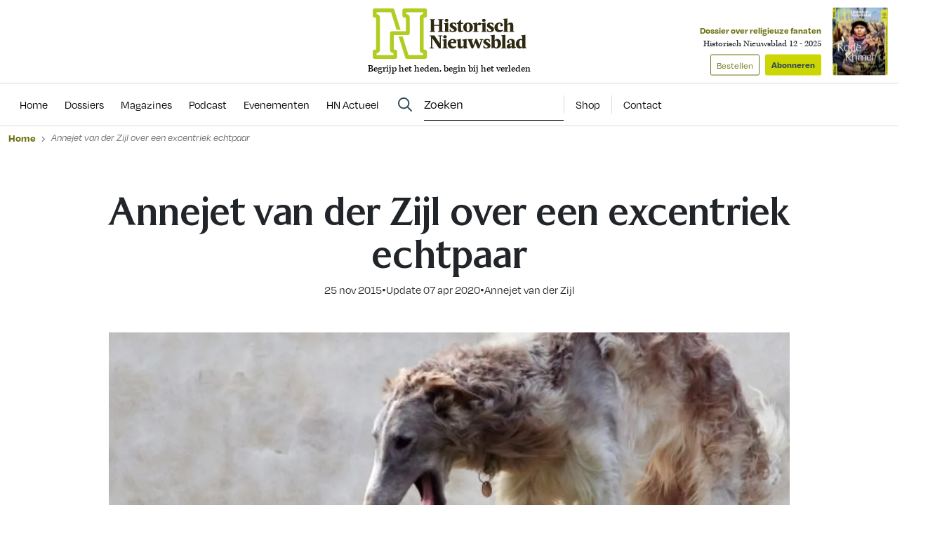

--- FILE ---
content_type: text/html; charset=UTF-8
request_url: https://www.historischnieuwsblad.nl/annejet-van-der-zijl-over-een-excentriek-echtpaar/
body_size: 20272
content:
<!DOCTYPE html>
<html lang="nl">
<head>
  <title>Historisch Nieuwsblad - Annejet van der Zijl over een excentriek echtpaar</title>
  <meta name="viewport" content="width=device-width, initial-scale=1">
  <meta http-equiv="X-UA-Compatible" content="IE=edge">
  <meta charset="UTF-8">

    

<link rel="apple-touch-icon" sizes="180x180" href="https://www.historischnieuwsblad.nl/assets/novio/img/favicon/apple-touch-icon.png">
<link rel="icon" type="image/png" sizes="32x32" href="https://www.historischnieuwsblad.nl/assets/novio/img/favicon/favicon-32x32.png">
<link rel="icon" type="image/png" sizes="16x16" href="https://www.historischnieuwsblad.nl/assets/novio/img/favicon/favicon-16x16.png">
<link rel="manifest" href="https://www.historischnieuwsblad.nl/assets/novio/img/favicon/site.webmanifest">
<link rel="mask-icon" href="https://www.historischnieuwsblad.nl/assets/novio/img/favicon/safari-pinned-tab.svg" color="#5bbad5">
<meta name="msapplication-TileColor" content="#da532c">
<meta name="theme-color" content="#ffffff">

    <script type="text/javascript">(function(){(function(e,r){var t=document.createElement("link");t.rel="preconnect";t.as="script";var n=document.createElement("link");n.rel="dns-prefetch";n.as="script";var i=document.createElement("script");i.id="spcloader";i.type="text/javascript";i["async"]=true;i.charset="utf-8";var o="https://sdk.privacy-center.org/"+e+"/loader.js?target_type=notice&target="+r;if(window.didomiConfig&&window.didomiConfig.user){var a=window.didomiConfig.user;var c=a.country;var d=a.region;if(c){o=o+"&country="+c;if(d){o=o+"&region="+d}}}t.href="https://sdk.privacy-center.org/";n.href="https://sdk.privacy-center.org/";i.src=o;var s=document.getElementsByTagName("script")[0];s.parentNode.insertBefore(t,s);s.parentNode.insertBefore(n,s);s.parentNode.insertBefore(i,s)})("bf144102-85db-4efa-85c4-adc678881a11","LTii9t8W")})();</script>

  <meta name='robots' content='index, follow, max-image-preview:large, max-snippet:-1, max-video-preview:-1' />
<link rel="alternate" type="application/rss+xml" title="RSS" href="https://www.historischnieuwsblad.nl/feed/" />
	<!-- This site is optimized with the Yoast SEO Premium plugin v25.4 (Yoast SEO v25.4) - https://yoast.com/wordpress/plugins/seo/ -->
	<meta name="description" content="Annejet van der Zijl stuitte op een vreemd stel. Hij verloor een oog door een zelfgeknutselde bom. Zij verfde haar poedels, om beter bij de Cadillacs te passen." />
	<link rel="canonical" href="https://www.historischnieuwsblad.nl/annejet-van-der-zijl-over-een-excentriek-echtpaar/" />
	<meta property="og:locale" content="nl_NL" />
	<meta property="og:type" content="article" />
	<meta property="og:title" content="Historisch Nieuwsblad - Annejet van der Zijl over een excentriek echtpaar" />
	<meta property="og:description" content="Annejet van der Zijl stuitte op een vreemd stel. Hij verloor een oog door een zelfgeknutselde bom. Zij verfde haar poedels, om beter bij de Cadillacs te passen." />
	<meta property="og:url" content="https://www.historischnieuwsblad.nl/annejet-van-der-zijl-over-een-excentriek-echtpaar/" />
	<meta property="og:site_name" content="Historisch Nieuwsblad" />
	<meta property="article:publisher" content="https://www.facebook.com/historischnieuwsblad" />
	<meta property="article:published_time" content="2015-11-25T15:01:53+00:00" />
	<meta property="article:modified_time" content="2020-04-07T10:04:39+00:00" />
	<meta property="og:image" content="https://www.historischnieuwsblad.nl/app/uploads/2020/03/20_Annejet_hires.jpg" />
	<meta property="og:image:width" content="850" />
	<meta property="og:image:height" content="351" />
	<meta property="og:image:type" content="image/jpeg" />
	<meta name="author" content="admin" />
	<meta name="twitter:card" content="summary_large_image" />
	<meta name="twitter:title" content="Historisch Nieuwsblad - Annejet van der Zijl over een excentriek echtpaar" />
	<meta name="twitter:label1" content="Geschreven door" />
	<meta name="twitter:data1" content="admin" />
	<meta name="twitter:label2" content="Geschatte leestijd" />
	<meta name="twitter:data2" content="4 minuten" />
	<script type="application/ld+json" class="yoast-schema-graph">{"@context":"https://schema.org","@graph":[{"@type":"NewsArticle","@id":"https://www.historischnieuwsblad.nl/annejet-van-der-zijl-over-een-excentriek-echtpaar/#article","isPartOf":{"@id":"https://www.historischnieuwsblad.nl/annejet-van-der-zijl-over-een-excentriek-echtpaar/"},"author":{"name":"Annejet van der Zijl"},"headline":"Annejet van der Zijl over een excentriek echtpaar","datePublished":"2015-11-25T15:01:53+00:00","dateModified":"2020-04-07T10:04:39+00:00","mainEntityOfPage":{"@id":"https://www.historischnieuwsblad.nl/annejet-van-der-zijl-over-een-excentriek-echtpaar/"},"wordCount":843,"publisher":{"@id":"https://www.historischnieuwsblad.nl/#organization"},"image":{"@id":"https://www.historischnieuwsblad.nl/annejet-van-der-zijl-over-een-excentriek-echtpaar/#primaryimage"},"thumbnailUrl":"https://www.historischnieuwsblad.nl/app/uploads/2020/03/20_Annejet_hires.jpg","inLanguage":"nl","isAccessibleForFree":"False","hasPart":{"@type":"WebPageElement","isAccessibleForFree":"False","cssSelector":".wpfe_paywalled"},"copyrightYear":"2015","copyrightHolder":{"@id":"https://www.historischnieuwsblad.nl/#organization"}},{"@type":"WebPage","@id":"https://www.historischnieuwsblad.nl/annejet-van-der-zijl-over-een-excentriek-echtpaar/","url":"https://www.historischnieuwsblad.nl/annejet-van-der-zijl-over-een-excentriek-echtpaar/","name":"Historisch Nieuwsblad - Annejet van der Zijl over een excentriek echtpaar","isPartOf":{"@id":"https://www.historischnieuwsblad.nl/#website"},"primaryImageOfPage":{"@id":"https://www.historischnieuwsblad.nl/annejet-van-der-zijl-over-een-excentriek-echtpaar/#primaryimage"},"image":{"@id":"https://www.historischnieuwsblad.nl/annejet-van-der-zijl-over-een-excentriek-echtpaar/#primaryimage"},"thumbnailUrl":"https://www.historischnieuwsblad.nl/app/uploads/2020/03/20_Annejet_hires.jpg","datePublished":"2015-11-25T15:01:53+00:00","dateModified":"2020-04-07T10:04:39+00:00","description":"Annejet van der Zijl stuitte op een vreemd stel. Hij verloor een oog door een zelfgeknutselde bom. Zij verfde haar poedels, om beter bij de Cadillacs te passen.","breadcrumb":{"@id":"https://www.historischnieuwsblad.nl/annejet-van-der-zijl-over-een-excentriek-echtpaar/#breadcrumb"},"inLanguage":"nl","potentialAction":[{"@type":"ReadAction","target":["https://www.historischnieuwsblad.nl/annejet-van-der-zijl-over-een-excentriek-echtpaar/"]}],"isAccessibleForFree":"False","hasPart":{"@type":"WebPageElement","isAccessibleForFree":"False","cssSelector":".wpfe_paywalled"}},{"@type":"ImageObject","inLanguage":"nl","@id":"https://www.historischnieuwsblad.nl/annejet-van-der-zijl-over-een-excentriek-echtpaar/#primaryimage","url":"https://www.historischnieuwsblad.nl/app/uploads/2020/03/20_Annejet_hires.jpg","contentUrl":"https://www.historischnieuwsblad.nl/app/uploads/2020/03/20_Annejet_hires.jpg","width":850,"height":351},{"@type":"BreadcrumbList","@id":"https://www.historischnieuwsblad.nl/annejet-van-der-zijl-over-een-excentriek-echtpaar/#breadcrumb","itemListElement":[{"@type":"ListItem","position":1,"name":"Home","item":"https://www.historischnieuwsblad.nl/"},{"@type":"ListItem","position":2,"name":"Annejet van der Zijl over een excentriek echtpaar"}]},{"@type":"WebSite","@id":"https://www.historischnieuwsblad.nl/#website","url":"https://www.historischnieuwsblad.nl/","name":"Historisch Nieuwsblad","description":"Begrijp het heden, begin bij het verleden","publisher":{"@id":"https://www.historischnieuwsblad.nl/#organization"},"potentialAction":[{"@type":"SearchAction","target":{"@type":"EntryPoint","urlTemplate":"https://www.historischnieuwsblad.nl/?s={search_term_string}"},"query-input":{"@type":"PropertyValueSpecification","valueRequired":true,"valueName":"search_term_string"}}],"inLanguage":"nl"},{"@type":"Organization","@id":"https://www.historischnieuwsblad.nl/#organization","name":"Historisch Nieuwsblad","url":"https://www.historischnieuwsblad.nl/","logo":{"@type":"ImageObject","inLanguage":"nl","@id":"https://www.historischnieuwsblad.nl/#/schema/logo/image/","url":"https://www.historischnieuwsblad.nl/app/uploads/2021/03/HN_Logo_Lang_CMYK.png","contentUrl":"https://www.historischnieuwsblad.nl/app/uploads/2021/03/HN_Logo_Lang_CMYK.png","width":1200,"height":400,"caption":"Historisch Nieuwsblad"},"image":{"@id":"https://www.historischnieuwsblad.nl/#/schema/logo/image/"},"sameAs":["https://www.facebook.com/historischnieuwsblad","https://www.linkedin.com/company/historisch-nieuwsblad/","https://bsky.app/profile/historischnwsbl.bsky.social"]},{"@type":"Person","@id":"https://www.historischnieuwsblad.nl/#/schema/person/ee233fece24ee9cae16333e66cd04fe9","name":"Annejet van der Zijl"}]}</script>
	<!-- / Yoast SEO Premium plugin. -->


<link rel='dns-prefetch' href='//a.omappapi.com' />
<link rel='dns-prefetch' href='//use.typekit.net' />
<link rel='stylesheet' id='wp-block-library-css' href='https://www.historischnieuwsblad.nl/wp/wp-includes/css/dist/block-library/style.min.css?ver=6.6.2' type='text/css' media='all' />
<style id='wp-block-library-theme-inline-css' type='text/css'>
.wp-block-audio :where(figcaption){color:#555;font-size:13px;text-align:center}.is-dark-theme .wp-block-audio :where(figcaption){color:#ffffffa6}.wp-block-audio{margin:0 0 1em}.wp-block-code{border:1px solid #ccc;border-radius:4px;font-family:Menlo,Consolas,monaco,monospace;padding:.8em 1em}.wp-block-embed :where(figcaption){color:#555;font-size:13px;text-align:center}.is-dark-theme .wp-block-embed :where(figcaption){color:#ffffffa6}.wp-block-embed{margin:0 0 1em}.blocks-gallery-caption{color:#555;font-size:13px;text-align:center}.is-dark-theme .blocks-gallery-caption{color:#ffffffa6}:root :where(.wp-block-image figcaption){color:#555;font-size:13px;text-align:center}.is-dark-theme :root :where(.wp-block-image figcaption){color:#ffffffa6}.wp-block-image{margin:0 0 1em}.wp-block-pullquote{border-bottom:4px solid;border-top:4px solid;color:currentColor;margin-bottom:1.75em}.wp-block-pullquote cite,.wp-block-pullquote footer,.wp-block-pullquote__citation{color:currentColor;font-size:.8125em;font-style:normal;text-transform:uppercase}.wp-block-quote{border-left:.25em solid;margin:0 0 1.75em;padding-left:1em}.wp-block-quote cite,.wp-block-quote footer{color:currentColor;font-size:.8125em;font-style:normal;position:relative}.wp-block-quote.has-text-align-right{border-left:none;border-right:.25em solid;padding-left:0;padding-right:1em}.wp-block-quote.has-text-align-center{border:none;padding-left:0}.wp-block-quote.is-large,.wp-block-quote.is-style-large,.wp-block-quote.is-style-plain{border:none}.wp-block-search .wp-block-search__label{font-weight:700}.wp-block-search__button{border:1px solid #ccc;padding:.375em .625em}:where(.wp-block-group.has-background){padding:1.25em 2.375em}.wp-block-separator.has-css-opacity{opacity:.4}.wp-block-separator{border:none;border-bottom:2px solid;margin-left:auto;margin-right:auto}.wp-block-separator.has-alpha-channel-opacity{opacity:1}.wp-block-separator:not(.is-style-wide):not(.is-style-dots){width:100px}.wp-block-separator.has-background:not(.is-style-dots){border-bottom:none;height:1px}.wp-block-separator.has-background:not(.is-style-wide):not(.is-style-dots){height:2px}.wp-block-table{margin:0 0 1em}.wp-block-table td,.wp-block-table th{word-break:normal}.wp-block-table :where(figcaption){color:#555;font-size:13px;text-align:center}.is-dark-theme .wp-block-table :where(figcaption){color:#ffffffa6}.wp-block-video :where(figcaption){color:#555;font-size:13px;text-align:center}.is-dark-theme .wp-block-video :where(figcaption){color:#ffffffa6}.wp-block-video{margin:0 0 1em}:root :where(.wp-block-template-part.has-background){margin-bottom:0;margin-top:0;padding:1.25em 2.375em}
</style>
<style id='safe-svg-svg-icon-style-inline-css' type='text/css'>
.safe-svg-cover{text-align:center}.safe-svg-cover .safe-svg-inside{display:inline-block;max-width:100%}.safe-svg-cover svg{height:100%;max-height:100%;max-width:100%;width:100%}

</style>
<style id='classic-theme-styles-inline-css' type='text/css'>
/*! This file is auto-generated */
.wp-block-button__link{color:#fff;background-color:#32373c;border-radius:9999px;box-shadow:none;text-decoration:none;padding:calc(.667em + 2px) calc(1.333em + 2px);font-size:1.125em}.wp-block-file__button{background:#32373c;color:#fff;text-decoration:none}
</style>
<style id='global-styles-inline-css' type='text/css'>
:root{--wp--preset--aspect-ratio--square: 1;--wp--preset--aspect-ratio--4-3: 4/3;--wp--preset--aspect-ratio--3-4: 3/4;--wp--preset--aspect-ratio--3-2: 3/2;--wp--preset--aspect-ratio--2-3: 2/3;--wp--preset--aspect-ratio--16-9: 16/9;--wp--preset--aspect-ratio--9-16: 9/16;--wp--preset--color--black: #000000;--wp--preset--color--cyan-bluish-gray: #abb8c3;--wp--preset--color--white: #ffffff;--wp--preset--color--pale-pink: #f78da7;--wp--preset--color--vivid-red: #cf2e2e;--wp--preset--color--luminous-vivid-orange: #ff6900;--wp--preset--color--luminous-vivid-amber: #fcb900;--wp--preset--color--light-green-cyan: #7bdcb5;--wp--preset--color--vivid-green-cyan: #00d084;--wp--preset--color--pale-cyan-blue: #8ed1fc;--wp--preset--color--vivid-cyan-blue: #0693e3;--wp--preset--color--vivid-purple: #9b51e0;--wp--preset--gradient--vivid-cyan-blue-to-vivid-purple: linear-gradient(135deg,rgba(6,147,227,1) 0%,rgb(155,81,224) 100%);--wp--preset--gradient--light-green-cyan-to-vivid-green-cyan: linear-gradient(135deg,rgb(122,220,180) 0%,rgb(0,208,130) 100%);--wp--preset--gradient--luminous-vivid-amber-to-luminous-vivid-orange: linear-gradient(135deg,rgba(252,185,0,1) 0%,rgba(255,105,0,1) 100%);--wp--preset--gradient--luminous-vivid-orange-to-vivid-red: linear-gradient(135deg,rgba(255,105,0,1) 0%,rgb(207,46,46) 100%);--wp--preset--gradient--very-light-gray-to-cyan-bluish-gray: linear-gradient(135deg,rgb(238,238,238) 0%,rgb(169,184,195) 100%);--wp--preset--gradient--cool-to-warm-spectrum: linear-gradient(135deg,rgb(74,234,220) 0%,rgb(151,120,209) 20%,rgb(207,42,186) 40%,rgb(238,44,130) 60%,rgb(251,105,98) 80%,rgb(254,248,76) 100%);--wp--preset--gradient--blush-light-purple: linear-gradient(135deg,rgb(255,206,236) 0%,rgb(152,150,240) 100%);--wp--preset--gradient--blush-bordeaux: linear-gradient(135deg,rgb(254,205,165) 0%,rgb(254,45,45) 50%,rgb(107,0,62) 100%);--wp--preset--gradient--luminous-dusk: linear-gradient(135deg,rgb(255,203,112) 0%,rgb(199,81,192) 50%,rgb(65,88,208) 100%);--wp--preset--gradient--pale-ocean: linear-gradient(135deg,rgb(255,245,203) 0%,rgb(182,227,212) 50%,rgb(51,167,181) 100%);--wp--preset--gradient--electric-grass: linear-gradient(135deg,rgb(202,248,128) 0%,rgb(113,206,126) 100%);--wp--preset--gradient--midnight: linear-gradient(135deg,rgb(2,3,129) 0%,rgb(40,116,252) 100%);--wp--preset--font-size--small: 13px;--wp--preset--font-size--medium: 20px;--wp--preset--font-size--large: 36px;--wp--preset--font-size--x-large: 42px;--wp--preset--font-size--normal: 16px;--wp--preset--spacing--20: 0.44rem;--wp--preset--spacing--30: 0.67rem;--wp--preset--spacing--40: 1rem;--wp--preset--spacing--50: 1.5rem;--wp--preset--spacing--60: 2.25rem;--wp--preset--spacing--70: 3.38rem;--wp--preset--spacing--80: 5.06rem;--wp--preset--shadow--natural: 6px 6px 9px rgba(0, 0, 0, 0.2);--wp--preset--shadow--deep: 12px 12px 50px rgba(0, 0, 0, 0.4);--wp--preset--shadow--sharp: 6px 6px 0px rgba(0, 0, 0, 0.2);--wp--preset--shadow--outlined: 6px 6px 0px -3px rgba(255, 255, 255, 1), 6px 6px rgba(0, 0, 0, 1);--wp--preset--shadow--crisp: 6px 6px 0px rgba(0, 0, 0, 1);}:where(.is-layout-flex){gap: 0.5em;}:where(.is-layout-grid){gap: 0.5em;}body .is-layout-flex{display: flex;}.is-layout-flex{flex-wrap: wrap;align-items: center;}.is-layout-flex > :is(*, div){margin: 0;}body .is-layout-grid{display: grid;}.is-layout-grid > :is(*, div){margin: 0;}:where(.wp-block-columns.is-layout-flex){gap: 2em;}:where(.wp-block-columns.is-layout-grid){gap: 2em;}:where(.wp-block-post-template.is-layout-flex){gap: 1.25em;}:where(.wp-block-post-template.is-layout-grid){gap: 1.25em;}.has-black-color{color: var(--wp--preset--color--black) !important;}.has-cyan-bluish-gray-color{color: var(--wp--preset--color--cyan-bluish-gray) !important;}.has-white-color{color: var(--wp--preset--color--white) !important;}.has-pale-pink-color{color: var(--wp--preset--color--pale-pink) !important;}.has-vivid-red-color{color: var(--wp--preset--color--vivid-red) !important;}.has-luminous-vivid-orange-color{color: var(--wp--preset--color--luminous-vivid-orange) !important;}.has-luminous-vivid-amber-color{color: var(--wp--preset--color--luminous-vivid-amber) !important;}.has-light-green-cyan-color{color: var(--wp--preset--color--light-green-cyan) !important;}.has-vivid-green-cyan-color{color: var(--wp--preset--color--vivid-green-cyan) !important;}.has-pale-cyan-blue-color{color: var(--wp--preset--color--pale-cyan-blue) !important;}.has-vivid-cyan-blue-color{color: var(--wp--preset--color--vivid-cyan-blue) !important;}.has-vivid-purple-color{color: var(--wp--preset--color--vivid-purple) !important;}.has-black-background-color{background-color: var(--wp--preset--color--black) !important;}.has-cyan-bluish-gray-background-color{background-color: var(--wp--preset--color--cyan-bluish-gray) !important;}.has-white-background-color{background-color: var(--wp--preset--color--white) !important;}.has-pale-pink-background-color{background-color: var(--wp--preset--color--pale-pink) !important;}.has-vivid-red-background-color{background-color: var(--wp--preset--color--vivid-red) !important;}.has-luminous-vivid-orange-background-color{background-color: var(--wp--preset--color--luminous-vivid-orange) !important;}.has-luminous-vivid-amber-background-color{background-color: var(--wp--preset--color--luminous-vivid-amber) !important;}.has-light-green-cyan-background-color{background-color: var(--wp--preset--color--light-green-cyan) !important;}.has-vivid-green-cyan-background-color{background-color: var(--wp--preset--color--vivid-green-cyan) !important;}.has-pale-cyan-blue-background-color{background-color: var(--wp--preset--color--pale-cyan-blue) !important;}.has-vivid-cyan-blue-background-color{background-color: var(--wp--preset--color--vivid-cyan-blue) !important;}.has-vivid-purple-background-color{background-color: var(--wp--preset--color--vivid-purple) !important;}.has-black-border-color{border-color: var(--wp--preset--color--black) !important;}.has-cyan-bluish-gray-border-color{border-color: var(--wp--preset--color--cyan-bluish-gray) !important;}.has-white-border-color{border-color: var(--wp--preset--color--white) !important;}.has-pale-pink-border-color{border-color: var(--wp--preset--color--pale-pink) !important;}.has-vivid-red-border-color{border-color: var(--wp--preset--color--vivid-red) !important;}.has-luminous-vivid-orange-border-color{border-color: var(--wp--preset--color--luminous-vivid-orange) !important;}.has-luminous-vivid-amber-border-color{border-color: var(--wp--preset--color--luminous-vivid-amber) !important;}.has-light-green-cyan-border-color{border-color: var(--wp--preset--color--light-green-cyan) !important;}.has-vivid-green-cyan-border-color{border-color: var(--wp--preset--color--vivid-green-cyan) !important;}.has-pale-cyan-blue-border-color{border-color: var(--wp--preset--color--pale-cyan-blue) !important;}.has-vivid-cyan-blue-border-color{border-color: var(--wp--preset--color--vivid-cyan-blue) !important;}.has-vivid-purple-border-color{border-color: var(--wp--preset--color--vivid-purple) !important;}.has-vivid-cyan-blue-to-vivid-purple-gradient-background{background: var(--wp--preset--gradient--vivid-cyan-blue-to-vivid-purple) !important;}.has-light-green-cyan-to-vivid-green-cyan-gradient-background{background: var(--wp--preset--gradient--light-green-cyan-to-vivid-green-cyan) !important;}.has-luminous-vivid-amber-to-luminous-vivid-orange-gradient-background{background: var(--wp--preset--gradient--luminous-vivid-amber-to-luminous-vivid-orange) !important;}.has-luminous-vivid-orange-to-vivid-red-gradient-background{background: var(--wp--preset--gradient--luminous-vivid-orange-to-vivid-red) !important;}.has-very-light-gray-to-cyan-bluish-gray-gradient-background{background: var(--wp--preset--gradient--very-light-gray-to-cyan-bluish-gray) !important;}.has-cool-to-warm-spectrum-gradient-background{background: var(--wp--preset--gradient--cool-to-warm-spectrum) !important;}.has-blush-light-purple-gradient-background{background: var(--wp--preset--gradient--blush-light-purple) !important;}.has-blush-bordeaux-gradient-background{background: var(--wp--preset--gradient--blush-bordeaux) !important;}.has-luminous-dusk-gradient-background{background: var(--wp--preset--gradient--luminous-dusk) !important;}.has-pale-ocean-gradient-background{background: var(--wp--preset--gradient--pale-ocean) !important;}.has-electric-grass-gradient-background{background: var(--wp--preset--gradient--electric-grass) !important;}.has-midnight-gradient-background{background: var(--wp--preset--gradient--midnight) !important;}.has-small-font-size{font-size: var(--wp--preset--font-size--small) !important;}.has-medium-font-size{font-size: var(--wp--preset--font-size--medium) !important;}.has-large-font-size{font-size: var(--wp--preset--font-size--large) !important;}.has-x-large-font-size{font-size: var(--wp--preset--font-size--x-large) !important;}
:where(.wp-block-post-template.is-layout-flex){gap: 1.25em;}:where(.wp-block-post-template.is-layout-grid){gap: 1.25em;}
:where(.wp-block-columns.is-layout-flex){gap: 2em;}:where(.wp-block-columns.is-layout-grid){gap: 2em;}
:root :where(.wp-block-pullquote){font-size: 1.5em;line-height: 1.6;}
</style>
<link rel='stylesheet' id='wpfe-authentication-css' href='https://www.historischnieuwsblad.nl/app/plugins/wp-fnl-ecommerce/assets/css/authentication.css?ver=7.0.2' type='text/css' media='all' />
<link rel='stylesheet' id='theme-css' href='https://www.historischnieuwsblad.nl/assets/novio/css/styles.min.css?ver=mi4dgbah' type='text/css' media='all' />
<link rel='stylesheet' id='fa-css' href='https://www.historischnieuwsblad.nl/assets/novio/css/styles-fa.min.css?ver=mi4dgbah' type='text/css' media='all' />
<link rel='stylesheet' id='adobe-fonts-css' href='https://use.typekit.net/dhb2gjp.css?display=swap&#038;ver=mi4dgbah' type='text/css' media='all' />
<script type="text/javascript" src="https://www.historischnieuwsblad.nl/assets/novio/js/jquery.min.js?ver=mi4dgbah" id="jquery-js"></script>
<script type="text/javascript" src="https://www.historischnieuwsblad.nl/app/plugins/wp-fnl-ecommerce/assets/js/wpfe-paywall.js?ver=7.0.2" id="wpfe-paywall-js-js"></script>
<script type="text/javascript" id="wpfe-paywall-js-js-after">
/* <![CDATA[ */
var wpfePaywalledClassSelector = ".wpfe_paywalled";
/* ]]> */
</script>
<link rel="https://api.w.org/" href="https://www.historischnieuwsblad.nl/wp-json/" /><link rel="alternate" title="JSON" type="application/json" href="https://www.historischnieuwsblad.nl/wp-json/wp/v2/posts/7358" /><link rel='shortlink' href='https://www.historischnieuwsblad.nl/?p=7358' />
<link rel="alternate" title="oEmbed (JSON)" type="application/json+oembed" href="https://www.historischnieuwsblad.nl/wp-json/oembed/1.0/embed?url=https%3A%2F%2Fwww.historischnieuwsblad.nl%2Fannejet-van-der-zijl-over-een-excentriek-echtpaar%2F" />
<link rel="alternate" title="oEmbed (XML)" type="text/xml+oembed" href="https://www.historischnieuwsblad.nl/wp-json/oembed/1.0/embed?url=https%3A%2F%2Fwww.historischnieuwsblad.nl%2Fannejet-van-der-zijl-over-een-excentriek-echtpaar%2F&#038;format=xml" />
<link rel="preconnect" crossorigin href="https://www.googletagmanager.com">
  <link rel="preconnect" crossorigin href="https://www.google-analytics.com">
  <link rel="preconnect" crossorigin href="https://use.typekit.net">
  <link rel="preconnect" crossorigin href="https://sdk.privacy-center.org">
  <link rel="dns-prefetch" href="//securepubads.g.doubleclick.net"><script>
      window.dataLayer = window.dataLayer || [];
      dataLayer.push({
        'user_type': 'Anoniem',
        'event': 'login'
      });
    </script>
    <script>
      (function(w,d,s,l,i){w[l]=w[l]||[];w[l].push({'gtm.start':new Date().getTime(),event:'gtm.js'});var f=d.getElementsByTagName(s)[0],j=d.createElement(s),dl=l!='dataLayer'?'&l='+l:'';j.async=true;j.src='https://www.googletagmanager.com/gtm.js?id='+i+dl;f.parentNode.insertBefore(j,f);})(window,document,'script','dataLayer','GTM-WSCXJV');
    </script><script type="text/javascript">const dfpID = '12463988';</script>
      </script>
</head>
<body class="post-template-default single single-post postid-7358 single-format-standard wp-embed-responsive  ">
  <noscript><iframe src="https://www.googletagmanager.com/ns.html?id=GTM-WSCXJV" height="0" width="0" style="display:none;visibility:hidden"></iframe></noscript>
<nav><a class="c-skiplink" href="#main">Naar hoofdinhoud springen</a><a class="c-skiplink" href="#footer">Naar footer springen</a></nav><div class="s-wrapper"><header class="s-header js-header has-open-search"><div class="s-container-wide"><div class="s-header__container"><a href="/" title="Historisch Nieuwsblad" class="s-header__logo"><img src="https://www.historischnieuwsblad.nl/assets/novio/img/logo.svg" alt="Logo" class="s-header__logo" /><p class="s-header__logo-description">Begrijp het heden, begin bij het verleden</p></a><div class="s-header__right"><a href="https://shop.historischnieuwsblad.nl/actie-abonnementen"
                       id=""
                       class="c-button c-button__header">Abonneren</a><div class="c-menu__item c-menu-login__main-item js-menu-item js-has-submenu js-is-login-menu "><a href="https://www.historischnieuwsblad.nl/account/login/?redirect_url=https%3A%2F%2Fwww.historischnieuwsblad.nl%2Fannejet-van-der-zijl-over-een-excentriek-echtpaar%2F" class="c-menu-login__link js-submenu-open"><div class="c-login-button c-login-button--mobile"><div class="c-login-button__icons"><div class="c-login-button__icons-inner"><svg xmlns="http://www.w3.org/2000/svg" viewBox="0 0 448 512"><path d="M304 128a80 80 0 1 0 -160 0 80 80 0 1 0 160 0zM96 128a128 128 0 1 1 256 0A128 128 0 1 1 96 128zM49.3 464l349.5 0c-8.9-63.3-63.3-112-129-112l-91.4 0c-65.7 0-120.1 48.7-129 112zM0 482.3C0 383.8 79.8 304 178.3 304l91.4 0C368.2 304 448 383.8 448 482.3c0 16.4-13.3 29.7-29.7 29.7L29.7 512C13.3 512 0 498.7 0 482.3z" fill="currentColor" /></svg><svg xmlns="http://www.w3.org/2000/svg" viewBox="0 0 384 512"><path d="M342.6 150.6c12.5-12.5 12.5-32.8 0-45.3s-32.8-12.5-45.3 0L192 210.7 86.6 105.4c-12.5-12.5-32.8-12.5-45.3 0s-12.5 32.8 0 45.3L146.7 256 41.4 361.4c-12.5 12.5-12.5 32.8 0 45.3s32.8 12.5 45.3 0L192 301.3 297.4 406.6c12.5 12.5 32.8 12.5 45.3 0s12.5-32.8 0-45.3L237.3 256 342.6 150.6z" fill="currentColor" /></svg></div></div><span class="c-login-button__label">Account</span></div><div class="c-login-button c-login-button--desktop"><span class="c-login-button__label">
          Inloggen
      </span></div></a></div><button class="c-hamburger-button js-menu-toggle"><div class="c-hamburger"><span></span><span></span></div><span class="c-hamburger-label c-hamburger-label--open">Menu</span><span class="c-hamburger-label c-hamburger-label--close">Sluit</span></button></div><div class="s-header__abbo"><div class="c-latest-magazine-header"><div class="c-latest-magazine-header__text"><span class="c-latest-magazine-header__title">Dossier over religieuze fanaten</span><span class="c-latest-magazine-header__magazine-name">Historisch Nieuwsblad 12 - 2025</span><a href="https://www.magazineshop.nl/collections/historisch-nieuwsblad/products/historisch-nieuwsblad-12-2025/"
               class="c-button c-button--ghost c-latest-magazine-header__btn c-latest-magazine-header__btn--secondary">Bestellen</a><a href="https://shop.historischnieuwsblad.nl/actie-abonnementen"
               class="c-button c-latest-magazine-header__btn">Abonneren</a></div><div class="c-latest-magazine-header__image"><picture><source type="image/webp"
                            srcset="
                                                                                                                                                                                                                                                                                                                                                                                                                                                                                    https://www.historischnieuwsblad.nl/app/uploads/2025/11/HN12_001000_Cover_ok-scaled-79x97-c-default.webp 79w, 
                                    https://www.historischnieuwsblad.nl/app/uploads/2025/11/HN12_001000_Cover_ok-scaled-158x194-c-default.webp 158w
                                                                                                                "
                            sizes="
                                                                                                    100vw"
                    ><source 
                            srcset="
                                                                                                                                                                                                                                                                                                                                                                                                                                                                                    https://www.historischnieuwsblad.nl/app/uploads/2025/11/HN12_001000_Cover_ok-scaled-79x97-c-default.jpg 79w, 
                                    https://www.historischnieuwsblad.nl/app/uploads/2025/11/HN12_001000_Cover_ok-scaled-158x194-c-default.jpg 158w
                                                                                                                "
                            sizes="
                                                                                                    100vw"
                    ><img src="https://www.historischnieuwsblad.nl/app/uploads/2025/11/HN12_001000_Cover_ok-scaled.jpg"
                         alt="Cover Historisch Nieuwsblad 12 - 2025"
                         loading="lazy"  width="79" height="97" /></picture></div></div></div></div></div></header><div class="s-menu js-menu"><div class="s-container-wide"><div class="s-menu__wrapper"><div class="s-menu__default"><nav class="c-menu"><div class="c-menu__container"><div class="c-menu__item js-menu-item   menu-item menu-item-type-custom menu-item-object-custom menu-item-69575"><a href="/" title="Home" class="c-menu__link " ><span>
                    Home
                  </span></a></div><div class="c-menu__item js-menu-item   menu-item menu-item-type-post_type menu-item-object-page menu-item-69195"><a href="https://www.historischnieuwsblad.nl/dossiers/" title="Dossiers" class="c-menu__link " ><span>
                    Dossiers
                  </span></a></div><div class="c-menu__item js-menu-item   menu-item menu-item-type-post_type menu-item-object-page menu-item-69194"><a href="https://www.historischnieuwsblad.nl/magazines/" title="Magazines" class="c-menu__link " ><span>
                    Magazines
                  </span></a></div><div class="c-menu__item js-menu-item   menu-item menu-item-type-post_type menu-item-object-post menu-item-79443"><a href="https://www.historischnieuwsblad.nl/boekencast/" title="Podcast" class="c-menu__link " ><span>
                    Podcast
                  </span></a></div><div class="c-menu__item js-menu-item   menu-item menu-item-type-post_type_archive menu-item-object-event menu-item-69601"><a href="https://www.historischnieuwsblad.nl/evenementen/" title="Evenementen" class="c-menu__link " ><span>
                    Evenementen
                  </span></a></div><div class="c-menu__item js-menu-item   menu-item menu-item-type-post_type menu-item-object-post menu-item-115859"><a href="https://www.historischnieuwsblad.nl/welkom-bij-hn-actueel/" title="HN Actueel" class="c-menu__link " ><span>
                    HN Actueel
                  </span></a></div></div></nav><div class="s-menu__side"><div class="s-menu__search-desktop"><div class="c-search-form  c-search-form--desktop"><form class="c-search-form__form" method="get" action="https://www.historischnieuwsblad.nl" autocomplete="off"><div class="c-search-form__form-container"><input type="text"
                name="s"
                placeholder="Zoeken"
                value=""
                class="c-search-form__input"/></div><button type="submit" class="c-button c-button--search"><svg width="21" height="21" viewBox="0 0 21 21" fill="none" xmlns="http://www.w3.org/2000/svg"><path d="M14.375 8.125C14.375 5.89844 13.1641 3.86719 11.25 2.73438C9.29688 1.60156 6.91406 1.60156 5 2.73438C3.04688 3.86719 1.875 5.89844 1.875 8.125C1.875 10.3906 3.04688 12.4219 5 13.5547C6.91406 14.6875 9.29688 14.6875 11.25 13.5547C13.1641 12.4219 14.375 10.3906 14.375 8.125ZM13.1641 14.5312C11.7578 15.625 10 16.25 8.125 16.25C3.63281 16.25 0 12.6172 0 8.125C0 3.67188 3.63281 0 8.125 0C12.5781 0 16.25 3.67188 16.25 8.125C16.25 10.0391 15.5859 11.7969 14.4922 13.2031L19.7266 18.3984C20.0781 18.7891 20.0781 19.375 19.7266 19.7266C19.3359 20.1172 18.75 20.1172 18.3984 19.7266L13.1641 14.5312Z" fill="currentColor"></path></svg></button></form></div></div><div class="s-menu__login"></div><div class="c-menu__item c-menu__item--search"><button class="js-search-open c-search-toggle c-search-toggle--header"><div class="c-menu__link"><svg width="21" height="21" viewBox="0 0 21 21" fill="none" xmlns="http://www.w3.org/2000/svg"><path d="M14.375 8.125C14.375 5.89844 13.1641 3.86719 11.25 2.73438C9.29688 1.60156 6.91406 1.60156 5 2.73438C3.04688 3.86719 1.875 5.89844 1.875 8.125C1.875 10.3906 3.04688 12.4219 5 13.5547C6.91406 14.6875 9.29688 14.6875 11.25 13.5547C13.1641 12.4219 14.375 10.3906 14.375 8.125ZM13.1641 14.5312C11.7578 15.625 10 16.25 8.125 16.25C3.63281 16.25 0 12.6172 0 8.125C0 3.67188 3.63281 0 8.125 0C12.5781 0 16.25 3.67188 16.25 8.125C16.25 10.0391 15.5859 11.7969 14.4922 13.2031L19.7266 18.3984C20.0781 18.7891 20.0781 19.375 19.7266 19.7266C19.3359 20.1172 18.75 20.1172 18.3984 19.7266L13.1641 14.5312Z" fill="currentColor"></path></svg><span>
                  Zoeken
                </span></div></button><div class="s-menu__search"><div class="c-search-form  c-search-form--small"><form class="c-search-form__form" method="get" action="https://www.historischnieuwsblad.nl" autocomplete="off"><div class="c-search-form__form-container"><div class="c-search-form__icon"><svg width="21" height="21" viewBox="0 0 21 21" fill="none" xmlns="http://www.w3.org/2000/svg"><path d="M14.375 8.125C14.375 5.89844 13.1641 3.86719 11.25 2.73438C9.29688 1.60156 6.91406 1.60156 5 2.73438C3.04688 3.86719 1.875 5.89844 1.875 8.125C1.875 10.3906 3.04688 12.4219 5 13.5547C6.91406 14.6875 9.29688 14.6875 11.25 13.5547C13.1641 12.4219 14.375 10.3906 14.375 8.125ZM13.1641 14.5312C11.7578 15.625 10 16.25 8.125 16.25C3.63281 16.25 0 12.6172 0 8.125C0 3.67188 3.63281 0 8.125 0C12.5781 0 16.25 3.67188 16.25 8.125C16.25 10.0391 15.5859 11.7969 14.4922 13.2031L19.7266 18.3984C20.0781 18.7891 20.0781 19.375 19.7266 19.7266C19.3359 20.1172 18.75 20.1172 18.3984 19.7266L13.1641 14.5312Z" fill="currentColor"></path></svg></div><input type="text"
                name="s"
                placeholder="Zoeken"
                value=""
                class="c-search-form__input"/></div><button type="submit" class="c-button c-button--search">
                            Zoek
                    </button></form></div><button class="js-search-close c-search-toggle__close"><svg width="14" height="14" viewBox="0 0 14 14" fill="none" xmlns="http://www.w3.org/2000/svg"><path d="M12.9766 2.35156L8.28906 7.03906L12.9375 11.6875C13.3281 12.0391 13.3281 12.625 12.9375 12.9766C12.5859 13.3672 12 13.3672 11.6484 12.9766L6.96094 8.32812L2.3125 12.9766C1.96094 13.3672 1.375 13.3672 1.02344 12.9766C0.632812 12.625 0.632812 12.0391 1.02344 11.6484L5.67188 7L1.02344 2.35156C0.632812 2 0.632812 1.41406 1.02344 1.02344C1.375 0.671875 1.96094 0.671875 2.35156 1.02344L7 5.71094L11.6484 1.0625C12 0.671875 12.5859 0.671875 12.9766 1.0625C13.3281 1.41406 13.3281 2 12.9766 2.35156Z" fill="currentColor"></path></svg></button></div></div><nav class="c-menu-main-side"><div class="c-menu-main-side__item c-menu-main-side__item--login"><div class="c-menu__item c-menu-login__main-item js-menu-item js-has-submenu js-is-login-menu "><a href="https://www.historischnieuwsblad.nl/account/login/?redirect_url=https%3A%2F%2Fwww.historischnieuwsblad.nl%2Fannejet-van-der-zijl-over-een-excentriek-echtpaar%2F" class="c-menu-login__link js-submenu-open"><div class="c-login-button c-login-button--mobile"><div class="c-login-button__icons"><div class="c-login-button__icons-inner"><svg xmlns="http://www.w3.org/2000/svg" viewBox="0 0 448 512"><path d="M304 128a80 80 0 1 0 -160 0 80 80 0 1 0 160 0zM96 128a128 128 0 1 1 256 0A128 128 0 1 1 96 128zM49.3 464l349.5 0c-8.9-63.3-63.3-112-129-112l-91.4 0c-65.7 0-120.1 48.7-129 112zM0 482.3C0 383.8 79.8 304 178.3 304l91.4 0C368.2 304 448 383.8 448 482.3c0 16.4-13.3 29.7-29.7 29.7L29.7 512C13.3 512 0 498.7 0 482.3z" fill="currentColor" /></svg><svg xmlns="http://www.w3.org/2000/svg" viewBox="0 0 384 512"><path d="M342.6 150.6c12.5-12.5 12.5-32.8 0-45.3s-32.8-12.5-45.3 0L192 210.7 86.6 105.4c-12.5-12.5-32.8-12.5-45.3 0s-12.5 32.8 0 45.3L146.7 256 41.4 361.4c-12.5 12.5-12.5 32.8 0 45.3s32.8 12.5 45.3 0L192 301.3 297.4 406.6c12.5 12.5 32.8 12.5 45.3 0s12.5-32.8 0-45.3L237.3 256 342.6 150.6z" fill="currentColor" /></svg></div></div><span class="c-login-button__label">Account</span></div><div class="c-login-button c-login-button--desktop"><span class="c-login-button__label">
          Inloggen
      </span></div></a></div></div><div class="c-menu-main-side__item  menu-item menu-item-type-custom menu-item-object-custom menu-item-114978 "><a href="https://www.magazineshop.nl/collections/historisch-nieuwsblad" title="Shop" class="c-menu-main-side__link" >
                  Shop

                                  </a></div><div class="c-menu-main-side__item  menu-item menu-item-type-post_type menu-item-object-page menu-item-114979 "><a href="https://www.historischnieuwsblad.nl/contactpagina/" title="Contact" class="c-menu-main-side__link" >
                  Contact

                                  </a></div></nav></div><div class="s-menu__footer"></div></div><div class="s-menu__stuck"><a href="/" title="Historisch Nieuwsblad" class="s-menu__logo"><img src="https://www.historischnieuwsblad.nl/assets/novio/img/logo.svg" alt="Logo" class="s-header__logo" /></a><div class="s-menu__middle"><nav class="c-menu"><div class="c-menu__container"><div class="c-menu__item js-menu-item   menu-item menu-item-type-custom menu-item-object-custom menu-item-69575"><a href="/" title="Home" class="c-menu__link " ><span>
                    Home
                  </span></a></div><div class="c-menu__item js-menu-item   menu-item menu-item-type-post_type menu-item-object-page menu-item-69195"><a href="https://www.historischnieuwsblad.nl/dossiers/" title="Dossiers" class="c-menu__link " ><span>
                    Dossiers
                  </span></a></div><div class="c-menu__item js-menu-item   menu-item menu-item-type-post_type menu-item-object-page menu-item-69194"><a href="https://www.historischnieuwsblad.nl/magazines/" title="Magazines" class="c-menu__link " ><span>
                    Magazines
                  </span></a></div><div class="c-menu__item js-menu-item   menu-item menu-item-type-post_type menu-item-object-post menu-item-79443"><a href="https://www.historischnieuwsblad.nl/boekencast/" title="Podcast" class="c-menu__link " ><span>
                    Podcast
                  </span></a></div><div class="c-menu__item js-menu-item   menu-item menu-item-type-post_type_archive menu-item-object-event menu-item-69601"><a href="https://www.historischnieuwsblad.nl/evenementen/" title="Evenementen" class="c-menu__link " ><span>
                    Evenementen
                  </span></a></div><div class="c-menu__item js-menu-item   menu-item menu-item-type-post_type menu-item-object-post menu-item-115859"><a href="https://www.historischnieuwsblad.nl/welkom-bij-hn-actueel/" title="HN Actueel" class="c-menu__link " ><span>
                    HN Actueel
                  </span></a></div></div></nav></div><div class="s-menu__search"><button class="js-search-toggle c-search-toggle"><div class="c-search-toggle__open"></div><div class="c-search-toggle__close"></div></button></div></div></div></div></div><nav class="c-quickmenu "><div class="s-container"><ul><li><a href="https://www.historischnieuwsblad.nl/nieuwsbrief/" target="">Nieuwsbrief</a></li><li><a href="https://www.historischnieuwsblad.nl/magazines/" target="">Magazine</a></li><li><a href="https://www.historischnieuwsblad.nl/welkom-bij-hn-actueel/" target="">HN Actueel</a></li><li><a href="https://www.historischnieuwsblad.nl/geschiedenisfestival/" target="">Geschiedenis Festival</a></li></ul></div></nav><main class="s-main" id="main">        <div class="s-container-wide">
          <div class="c-breadcrumbs ">
      <div class="c-breadcrumbs__scroller">
                                    <a href="https://www.historischnieuwsblad.nl/" class="c-breadcrumbs__link">Home</a>
                <span class="c-breadcrumbs__divider"><i class="fal fa-angle-right"></i></span>

                                                <span class="c-breadcrumbs__title">Annejet van der Zijl over een excentriek echtpaar</span>
                            </div>
    </div>
    </div>
    <div class="container ">

        

    
<div class="c-post-header ">
    <div class="c-post-header__text">
                    <h1 class="c-post-header__title">Annejet van der Zijl over een excentriek echtpaar</h1>
                <ul class="c-post-header__info">
                      <li class="c-post-header-item c-post-header--date">
              <span class="sr-only">Gepubliceerd op:</span>
              25 nov 2015
            </li>
            <li class="c-post-header-item__seperator">&bull;</li>
                          <li class="c-post-header-item c-post-header--updated">
                Update
                07 apr 2020
              </li>
              <li class="c-post-header-item__seperator">&bull;</li>
                                      <li class="c-post-header-item c-post-header--author">
                <div class="sr-only">Auteur:</div>
                                  Annejet van der Zijl
                              </li>
                              </ul>
    </div>


    <figure class="c-post-header__image">
                                                
                                                                    <picture>
                                                                    <source type="image/webp"
                            srcset="
                                                                                                                                                                                                                                                                                                                                                                                                                                                                                    https://www.historischnieuwsblad.nl/app/uploads/2020/03/20_Annejet_hires-1344x756-c-default.webp 1344w, 
                                    https://www.historischnieuwsblad.nl/app/uploads/2020/03/20_Annejet_hires-2688x1512-c-default.webp 2688w,
                                                                                                                                                                                                                                                                                                                                                                                                                                                                                                                                                https://www.historischnieuwsblad.nl/app/uploads/2020/03/20_Annejet_hires-400x400-c-default.webp 400w, 
                                    https://www.historischnieuwsblad.nl/app/uploads/2020/03/20_Annejet_hires-800x800-c-default.webp 800w
                                                                                                                "
                            sizes="
                                                                                    (min-width: 992pxpx) 1344px,
                                                                                                                                "
                    >
                                    <source 
                            srcset="
                                                                                                                                                                                                                                                                                                                                                                                                                                                                                    https://www.historischnieuwsblad.nl/app/uploads/2020/03/20_Annejet_hires-1344x756-c-default.jpg 1344w, 
                                    https://www.historischnieuwsblad.nl/app/uploads/2020/03/20_Annejet_hires-2688x1512-c-default.jpg 2688w,
                                                                                                                                                                                                                                                                                                                                                                                                                                                                                                                                                https://www.historischnieuwsblad.nl/app/uploads/2020/03/20_Annejet_hires-400x400-c-default.jpg 400w, 
                                    https://www.historischnieuwsblad.nl/app/uploads/2020/03/20_Annejet_hires-800x800-c-default.jpg 800w
                                                                                                                "
                            sizes="
                                                                                    (min-width: 992pxpx) 1344px,
                                                                                                                                "
                    >
                                                                    <img src="https://www.historischnieuwsblad.nl/app/uploads/2020/03/20_Annejet_hires.jpg"
                         alt="Annejet van der Zijl over een excentriek echtpaar"
                         loading="lazy" fetchpriority="high" width="1344" height="756" />
                            </picture>
            
        
            </figure>

    </div>

        <div class="c-blog-content  ">

    <div class="c-blog-content__left">
                </div>

          <div class="c-blog-content__messages">
              </div>
    
    <article class="c-blog-content__content c-blog-content__content--premium js-article">
        <p><p><strong>Hij verloor een oog door een zelfgeknutselde bom. Zij liet haar poedels verven, zodat ze beter bij het interieur van haar Cadillacs kleurden. Annejet van der Zijl stuitte op een vreemd stel.</strong></p>
<p>&#13;</p>
<p>&#13; &#13; </p>
<p>Een van grootste frustraties in het leven van een non-fictieschrijver is de hoeveelheid verhalen die je moet laten gáán. Research is alsof je aan een draadje trekt in een grote kluwen wol – aan ieder draadje zitten weer andere vast en als je niet oppast, ben je binnen de kortste keren dé draad kwijt. Menig schrijver en veelbelovend boek zijn hierin al roemloos ten onder gegaan. De enige manier om jezelf te redden is om al die mooie, maar voor je boek eigenlijk niet echt noodzakelijk verhaallijnen weg te snijden. <em>Kill your darlings</em>, zoals dat in het Engels zo treffend heet.<br />&#13; <br />&#13; Maar dat betekent niet dat je geen heimwee kunt houden naar zo’n darling. Zo koester ik momenteel een groot verlangen om te vertrekken naar Wye Island, een verlaten en winddoorblazen plek in de Chesapeake Bay in Maryland, dat enige bekendheid geniet als een belangrijk trekvogelgebied aan de oostkust van de Verenigde Staten. Maar behalve trekvogels ritselen er ook geesten in het struikgewas van Wye Island. De ene ruikt doordringend naar Chanel No. 5, heeft twee geverfde poedels op haar arm en wordt vergezeld door enorme Ierse wolfshonden. De andere is opvallend groot, heeft een dun Dalí-achtig snorretje en een zwart lapje voor zijn oog.<br />&#13; <br />&#13; Zoals het geesten betaamt, was ook dit tweetal ooit van vlees en bloed. Zij heette Jacqueline Archer en was de enige nazaat van een Ierse predikant die indianen kerstende in Amerika en daar – waarschijnlijk door hun tegelijkertijd oliehoudend gebied te ontfutselen &#8211; steenrijk van was geworden. Hij heette Glenn Stewart en was de enige erfgenaam van een Pittsburgher die vanuit het niets een van de grootste graanimperiums van Amerika had opgebouwd. Tijdens zijn studietijd aan Yale stond hij al bekend als bepaald excentriek: zo knutselde hij ooit een bom in elkaar om een paar meisjes die een invitatie voor een van zijn feestjes hadden geweigerd mee aan het schrikken te maken. Het explosief ontplofte voortijdig, iets wat hem zijn linkeroog kostte en de helft van zijn gezicht verminkte.<br />&#13; <br />&#13; Het stel ontmoette elkaar in 1919, kort nadat Glenns eerste vrouw overleden was aan de Spaanse griep. Glenn werkte op dat moment nog als diplomaat, hoewel ‘werken’ een weids begrip was voor zijn verrichtingen. Hij kwam en ging wanneer het hem beliefde, was soms maanden spoorloos en leverde rapporten die naar verluidt de slechtste waren die ooit de burelen van het Foreign Office bereikten. Na zijn tweede huwelijk gaf hij zijn baan eraan om met de jeugdige Jacqueline in grote stijl over de wereld te reizen. Al snel wedijverden ze met elkaar in buitenissig gedrag, waarbij de nieuwe Mrs. Stewart op punten won. Zo liet ze haar poedels verven in de kleur van de bekleding van haar Cadillacs en schonk ze filmster Rudolf Valentino een door haar gefokte Ierse wolfshond ter waarde van 5000 dollar.<br />&#13; <br />&#13; Glenn en Jacqueline waren niet alleen even rijk, maar ook even paranoïde. Daarom kochten ze in de jaren twintig het toen slechts door boeren en vogels bevolkte Wye Island op. Ze gooiden de pachters ervanaf en doopten het meest onbegaanbare deel om tot Cape Centaur. Hier bouwden ze een enorme, knalroze replica van het Alhambra, met muren van meer dan anderhalve meter dik, stalen binnenluiken en een toren met een soort inpandige ophaalbrug die ’s nachts werd opgehaald. Om het gebouw heen werd een onder stroom staand hek geplaatst, dat bewaakt werd door wolfshonden en lijfwachten te paard. Voor de zekerheid sliep Glenn ook nog met een geladen colt 45-revolver onder zijn kussen.<br />&#13; <br />&#13; Voor Jacqueline kwam het gevaar ondertussen steeds meer van binnen uit haar roze fort. Het huwelijk verzuurde en haar man wees steeds nadrukkelijker op de talloze kliffen waar een zeker iemand maar al te makkelijk vanaf kon vallen. Dat hij voor steeds langere periodes weg was met zijn jacht &#8211; een zwart geverfde schoener, waarop hij een voormalig personeelslid van de New Yorkse misdaadbaas Al Capone als kapitein had aangesteld &#8211; zal haar dus niet slecht zijn uitgekomen. Op een zeker moment verdween het jacht zelfs helemaal, inclusief maffiosi-kapitein en de met een zwart ooglapje getooide eigenaar.<br />&#13; <br />&#13; Lang deden geruchten de ronde dat Jacqueline haar man voor was geweest en hem een beslissend duwtje had gegeven, maar bewezen werd er niets. Ze woonde tot haar dood in 1964 op het eiland, omringd door haar honden en de laatste overgebleven buren, die ze afwisselend paaide en terroriseerde. Tegenwoordig is Wye Island een beschermd natuurgebied dat vooral gebruikt wordt voor ornithologisch onderzoek. Maar als het stormt, schijnen het gehuil van Jaquelines wolfshonden en de woedende doodskreten van Glenn nog altijd boven het geluid van de wind uit te horen te zijn. En ruikt iemand opeens de onmiskenbare geur van Chanel No. 5, dan weet hij genoeg: de onrustige zielen van de voormalige eigenaren spoken weer rond.&nbsp;<br />&#13; <br />&#13; <strong><em>Annejet van der Zijl&nbsp;</em></strong><em>is schrijfster en historicus.</em></p>
<p>&#13;</p>
<p>
<div class="b-premium-paywall__outer">
  <section class="b-premium-paywall">
      <div class="c-premium-paywall-section">
              <span class="c-premium-paywall-logo">
                  <svg width="79" height="79" viewBox="0 0 79 79" fill="none" xmlns="http://www.w3.org/2000/svg">
                    <path d="M39.5 79C61.3152 79 79 61.3152 79 39.5C79 17.6848 61.3152 0 39.5 0C17.6848 0 0 17.6848 0 39.5C0 61.3152 17.6848 79 39.5 79Z" fill="#FFF"/>
                    <path d="M61.9938 24.3206C62.5087 24.2089 63.0299 24.1282 63.5545 24.079C64.0076 24.0243 64.4248 23.8046 64.7263 23.4619C65.0279 23.1192 65.1927 22.6775 65.1894 22.2211V17.087C65.1894 16.5942 64.9937 16.1216 64.6453 15.7732C64.2968 15.4248 63.8243 15.229 63.3315 15.229H43.823C43.3303 15.229 42.8577 15.4248 42.5093 15.7732C42.1608 16.1216 41.9651 16.5942 41.9651 17.087V22.2706C41.9618 22.7271 42.1266 23.1688 42.4282 23.5115C42.7297 23.8541 43.1469 24.0738 43.6001 24.1286C44.1267 24.178 44.6499 24.2586 45.1669 24.3701V37.1776H31.9755C31.4827 37.1776 31.0102 37.3733 30.6617 37.7218C30.3133 38.0702 30.1176 38.5428 30.1176 39.0355V54.5184C30.1176 57.1258 31.3562 57.9618 33.3194 58.352V60.1109H17.4835V58.3148C19.422 57.9185 20.6854 57.0762 20.6854 54.4813V24.5126C20.6854 21.9114 19.4467 21.0754 17.4835 20.6852V18.9263H31.1642L36.3974 35.8646H40.2434L34.2608 16.542C34.1421 16.1691 33.9088 15.8433 33.5941 15.6109C33.2794 15.3785 32.8993 15.2513 32.5081 15.2476H15.6441C15.1514 15.2476 14.6788 15.4433 14.3304 15.7918C13.9819 16.1402 13.7862 16.6128 13.7862 17.1055V22.2892C13.7829 22.7457 13.9477 23.1874 14.2493 23.53C14.5509 23.8727 14.968 24.0924 15.4212 24.1472C15.9458 24.1964 16.4669 24.277 16.9819 24.3887C16.9819 24.4382 16.9819 54.6609 16.9819 54.7352C16.4666 54.8436 15.9455 54.9222 15.4212 54.9705C14.9923 55.0307 14.598 55.2387 14.3062 55.5588C14.0145 55.8788 13.8437 56.2906 13.8233 56.7232V61.9131C13.8233 62.4058 14.0191 62.8784 14.3675 63.2268C14.716 63.5753 15.1885 63.771 15.6813 63.771H35.1774C35.6701 63.771 36.1427 63.5753 36.4911 63.2268C36.8396 62.8784 37.0353 62.4058 37.0353 61.9131V56.7232C37.0311 56.2721 36.8628 55.8379 36.562 55.5017C36.2611 55.1656 35.8482 54.9503 35.4003 54.8962C34.8679 54.8505 34.3385 54.7739 33.8149 54.6671V40.8501H47.0249C47.5177 40.8501 47.9902 40.6544 48.3387 40.3059C48.6871 39.9575 48.8828 39.4849 48.8828 38.9922V24.5126C48.8828 21.9114 47.6442 21.0754 45.681 20.6852V18.9263H61.5107V20.6852C59.5723 21.0754 58.3088 21.9238 58.3088 24.5126V54.4813C58.3088 57.0886 59.5475 57.9185 61.5107 58.3148V60.0737H47.7061L42.1695 42.1631H38.3235L44.591 62.4519C44.71 62.8257 44.9442 63.1522 45.2602 63.3847C45.5761 63.6173 45.9576 63.7438 46.3498 63.7463H63.3687C63.8614 63.7463 64.334 63.5505 64.6824 63.2021C65.0309 62.8536 65.2266 62.3811 65.2266 61.8883V56.7232C65.2223 56.2721 65.0541 55.8379 64.7532 55.5017C64.4524 55.1656 64.0395 54.9503 63.5916 54.8962C63.0673 54.8479 62.5462 54.7693 62.0309 54.6609C62.0309 54.6113 62.0309 24.3887 62.0309 24.3144" fill="#1E1E1C"/>
                  </svg>
              </span>
          <div class="c-premium-paywall__text">
              <h3 class="c-premium-paywall__title">Dit artikel is exclusief voor abonnees</h3>
              <div class="c-premium-paywall__content">Begrijp het heden, begin bij het verleden: <span data-teams="true">met HN Actueel leest u historische achtergronden bij het nieuws van vandaag. Nu de eerste maand voor maar 1,99.</span></div>
              <div class="c-premium-paywall__cta">
                                        <a href="https://shop.historischnieuwsblad.nl/online-abonnementen/?redirect_url=https%3A%2F%2Fwww.historischnieuwsblad.nl%2Fannejet-van-der-zijl-over-een-excentriek-echtpaar%2F" class="c-button c-button--secondary">Bekijk de abonnementen</a>
                  
                                        <a href="https://www.historischnieuwsblad.nl/account/login/?redirect_url=https%3A%2F%2Fwww.historischnieuwsblad.nl%2Fannejet-van-der-zijl-over-een-excentriek-echtpaar%2F"
                        class="c-button c-button--ghost c-button--inline-cta"
                      >
                          Log in als abonnee
                      </a>
                                </div>
          </div>
      </div>
  </section>
</div>
<div class="wpfe_paywalled"  >
    </p>
</div>


    </article>

      <div class="c-blog-content__right">

          
                      <div class="c-blog-content__sticky">
                <h3 class="c-blog-content__label">
                    
                    Actueel
                </h3>

                <div class="c-blog-content__items">
                                            <a href="https://www.historischnieuwsblad.nl/de-politiek-kiest-al-zestig-jaar-dezelfde-tactiek-bij-het-mestprobleem-vertragen/" class="c-card-article c-card-article--tiny is-actueel">
    <div class="c-card-article__image">
                    <div class="c-card-article__square-image">
                                                
                
                            <picture>
                <source type="image/webp"
                        srcset="https://www.historischnieuwsblad.nl/app/uploads/2025/12/Een-boer-rijdt-vloeibare-mest-uit-over-het-land-scaled-e1765525123225-150x150-c-default.webp 2x,
                                https://www.historischnieuwsblad.nl/app/uploads/2025/12/Een-boer-rijdt-vloeibare-mest-uit-over-het-land-scaled-e1765525123225-75x75-c-default.webp 1x">
                <source srcset="https://www.historischnieuwsblad.nl/app/uploads/2025/12/Een-boer-rijdt-vloeibare-mest-uit-over-het-land-scaled-e1765525123225-150x150-c-default.jpg 2x,
                                https://www.historischnieuwsblad.nl/app/uploads/2025/12/Een-boer-rijdt-vloeibare-mest-uit-over-het-land-scaled-e1765525123225-75x75-c-default.jpg 1x">

                <img src="https://www.historischnieuwsblad.nl/app/uploads/2025/12/Een-boer-rijdt-vloeibare-mest-uit-over-het-land-scaled-e1765525123225.jpg" alt="Een boer rijdt vloeibare mest uit over het land" loading="lazy"  width="75" height="75" />
            </picture>
            
            </div>
            <div class="c-card-article__rectangular-image">
                                                
                                                                    <picture>
                                                                    <source type="image/webp"
                            srcset="
                                                                                                                                                                                                                                                                                                                                                                                                                                                                                    https://www.historischnieuwsblad.nl/app/uploads/2025/12/Een-boer-rijdt-vloeibare-mest-uit-over-het-land-scaled-e1765525123225-700x500-228x130-c-default.webp 228w, 
                                    https://www.historischnieuwsblad.nl/app/uploads/2025/12/Een-boer-rijdt-vloeibare-mest-uit-over-het-land-scaled-e1765525123225-700x500-456x260-c-default.webp 456w,
                                                                                                                                                                                                                                                                                                                                                                                                                                                                                                                                                https://www.historischnieuwsblad.nl/app/uploads/2025/12/Een-boer-rijdt-vloeibare-mest-uit-over-het-land-scaled-e1765525123225-700x500-770x500-c-default.webp 770w, 
                                    https://www.historischnieuwsblad.nl/app/uploads/2025/12/Een-boer-rijdt-vloeibare-mest-uit-over-het-land-scaled-e1765525123225-700x500-1540x1000-c-default.webp 1540w
                                                                                                                "
                            sizes="
                                                                                                                                        (min-width: 1404pxpx) 770px,
                                                                            100vw"
                    >
                                    <source 
                            srcset="
                                                                                                                                                                                                                                                                                                                                                                                                                                                                                    https://www.historischnieuwsblad.nl/app/uploads/2025/12/Een-boer-rijdt-vloeibare-mest-uit-over-het-land-scaled-e1765525123225-700x500-228x130-c-default.jpg 228w, 
                                    https://www.historischnieuwsblad.nl/app/uploads/2025/12/Een-boer-rijdt-vloeibare-mest-uit-over-het-land-scaled-e1765525123225-700x500-456x260-c-default.jpg 456w,
                                                                                                                                                                                                                                                                                                                                                                                                                                                                                                                                                https://www.historischnieuwsblad.nl/app/uploads/2025/12/Een-boer-rijdt-vloeibare-mest-uit-over-het-land-scaled-e1765525123225-700x500-770x500-c-default.jpg 770w, 
                                    https://www.historischnieuwsblad.nl/app/uploads/2025/12/Een-boer-rijdt-vloeibare-mest-uit-over-het-land-scaled-e1765525123225-700x500-1540x1000-c-default.jpg 1540w
                                                                                                                "
                            sizes="
                                                                                                                                        (min-width: 1404pxpx) 770px,
                                                                            100vw"
                    >
                                                                    <img src="https://www.historischnieuwsblad.nl/app/uploads/2025/12/Een-boer-rijdt-vloeibare-mest-uit-over-het-land-scaled-e1765525123225.jpg"
                         alt="Een boer rijdt vloeibare mest uit over het land"
                         loading="lazy"  width="228" height="130" />
                            </picture>
            
            </div>
            </div>

    <div class="c-card-article__text">
        <div class="c-card-article__text-upper">
            <div class="c-card-article__content-type">
                              Interview
                          </div>
            <div class="c-card-article__advertorial">
                          </div>
                    </div>

        <h3 class="c-card-article__title">
            De politiek kiest al zestig jaar dezelfde tactiek bij het mestprobleem: vertragen
        </h3>

        
            </div>
</a>
                                            <a href="https://www.historischnieuwsblad.nl/opheffing-van-de-amerikaanse-federale-bank-veroorzaakt-economische-rampspoed/" class="c-card-article c-card-article--tiny is-actueel">
    <div class="c-card-article__image">
                    <div class="c-card-article__square-image">
                                                
                
                            <picture>
                <source type="image/webp"
                        srcset="https://www.historischnieuwsblad.nl/app/uploads/2025/12/Gebouw-Federal-Reserve-e1765447237200-150x150-c-default.webp 2x,
                                https://www.historischnieuwsblad.nl/app/uploads/2025/12/Gebouw-Federal-Reserve-e1765447237200-75x75-c-default.webp 1x">
                <source srcset="https://www.historischnieuwsblad.nl/app/uploads/2025/12/Gebouw-Federal-Reserve-e1765447237200-150x150-c-default.jpg 2x,
                                https://www.historischnieuwsblad.nl/app/uploads/2025/12/Gebouw-Federal-Reserve-e1765447237200-75x75-c-default.jpg 1x">

                <img src="https://www.historischnieuwsblad.nl/app/uploads/2025/12/Gebouw-Federal-Reserve-e1765447237200.jpg" alt="Gebouw Federal Reserve" loading="lazy"  width="75" height="75" />
            </picture>
            
            </div>
            <div class="c-card-article__rectangular-image">
                                                
                                                                    <picture>
                                                                    <source type="image/webp"
                            srcset="
                                                                                                                                                                                                                                                                                                                                                                                                                                                                                    https://www.historischnieuwsblad.nl/app/uploads/2025/12/Gebouw-Federal-Reserve-e1765447237200-700x500-228x130-c-default.webp 228w, 
                                    https://www.historischnieuwsblad.nl/app/uploads/2025/12/Gebouw-Federal-Reserve-e1765447237200-700x500-456x260-c-default.webp 456w,
                                                                                                                                                                                                                                                                                                                                                                                                                                                                                                                                                https://www.historischnieuwsblad.nl/app/uploads/2025/12/Gebouw-Federal-Reserve-e1765447237200-700x500-770x500-c-default.webp 770w, 
                                    https://www.historischnieuwsblad.nl/app/uploads/2025/12/Gebouw-Federal-Reserve-e1765447237200-700x500-1540x1000-c-default.webp 1540w
                                                                                                                "
                            sizes="
                                                                                                                                        (min-width: 1404pxpx) 770px,
                                                                            100vw"
                    >
                                    <source 
                            srcset="
                                                                                                                                                                                                                                                                                                                                                                                                                                                                                    https://www.historischnieuwsblad.nl/app/uploads/2025/12/Gebouw-Federal-Reserve-e1765447237200-700x500-228x130-c-default.jpg 228w, 
                                    https://www.historischnieuwsblad.nl/app/uploads/2025/12/Gebouw-Federal-Reserve-e1765447237200-700x500-456x260-c-default.jpg 456w,
                                                                                                                                                                                                                                                                                                                                                                                                                                                                                                                                                https://www.historischnieuwsblad.nl/app/uploads/2025/12/Gebouw-Federal-Reserve-e1765447237200-700x500-770x500-c-default.jpg 770w, 
                                    https://www.historischnieuwsblad.nl/app/uploads/2025/12/Gebouw-Federal-Reserve-e1765447237200-700x500-1540x1000-c-default.jpg 1540w
                                                                                                                "
                            sizes="
                                                                                                                                        (min-width: 1404pxpx) 770px,
                                                                            100vw"
                    >
                                                                    <img src="https://www.historischnieuwsblad.nl/app/uploads/2025/12/Gebouw-Federal-Reserve-e1765447237200.jpg"
                         alt="Gebouw Federal Reserve"
                         loading="lazy"  width="228" height="130" />
                            </picture>
            
            </div>
            </div>

    <div class="c-card-article__text">
        <div class="c-card-article__text-upper">
            <div class="c-card-article__content-type">
                              Artikel
                          </div>
            <div class="c-card-article__advertorial">
                          </div>
                    </div>

        <h3 class="c-card-article__title">
            Opheffing van de Amerikaanse Federale Bank veroorzaakte economische rampspoed
        </h3>

        
            </div>
</a>
                                            <a href="https://www.historischnieuwsblad.nl/nederland-hielp-israel-bij-de-verkoop-van-staatsobligaties/" class="c-card-article c-card-article--tiny is-actueel">
    <div class="c-card-article__image">
                    <div class="c-card-article__square-image">
                                                
                
                            <picture>
                <source type="image/webp"
                        srcset="https://www.historischnieuwsblad.nl/app/uploads/2025/12/ANP-377654942-scaled-150x150-c-default.webp 2x,
                                https://www.historischnieuwsblad.nl/app/uploads/2025/12/ANP-377654942-scaled-75x75-c-default.webp 1x">
                <source srcset="https://www.historischnieuwsblad.nl/app/uploads/2025/12/ANP-377654942-scaled-150x150-c-default.jpg 2x,
                                https://www.historischnieuwsblad.nl/app/uploads/2025/12/ANP-377654942-scaled-75x75-c-default.jpg 1x">

                <img src="https://www.historischnieuwsblad.nl/app/uploads/2025/12/ANP-377654942-scaled.jpg" alt="Nederland hielp Israël bij de verkoop van staatsobligaties" loading="lazy"  width="75" height="75" />
            </picture>
            
            </div>
            <div class="c-card-article__rectangular-image">
                                                
                                                                    <picture>
                                                                    <source type="image/webp"
                            srcset="
                                                                                                                                                                                                                                                                                                                                                                                                                                                                                    https://www.historischnieuwsblad.nl/app/uploads/2025/12/ANP-377654942-700x500-228x130-c-default.webp 228w, 
                                    https://www.historischnieuwsblad.nl/app/uploads/2025/12/ANP-377654942-700x500-456x260-c-default.webp 456w,
                                                                                                                                                                                                                                                                                                                                                                                                                                                                                                                                                https://www.historischnieuwsblad.nl/app/uploads/2025/12/ANP-377654942-700x500-770x500-c-default.webp 770w, 
                                    https://www.historischnieuwsblad.nl/app/uploads/2025/12/ANP-377654942-700x500-1540x1000-c-default.webp 1540w
                                                                                                                "
                            sizes="
                                                                                                                                        (min-width: 1404pxpx) 770px,
                                                                            100vw"
                    >
                                    <source 
                            srcset="
                                                                                                                                                                                                                                                                                                                                                                                                                                                                                    https://www.historischnieuwsblad.nl/app/uploads/2025/12/ANP-377654942-700x500-228x130-c-default.jpg 228w, 
                                    https://www.historischnieuwsblad.nl/app/uploads/2025/12/ANP-377654942-700x500-456x260-c-default.jpg 456w,
                                                                                                                                                                                                                                                                                                                                                                                                                                                                                                                                                https://www.historischnieuwsblad.nl/app/uploads/2025/12/ANP-377654942-700x500-770x500-c-default.jpg 770w, 
                                    https://www.historischnieuwsblad.nl/app/uploads/2025/12/ANP-377654942-700x500-1540x1000-c-default.jpg 1540w
                                                                                                                "
                            sizes="
                                                                                                                                        (min-width: 1404pxpx) 770px,
                                                                            100vw"
                    >
                                                                    <img src="https://www.historischnieuwsblad.nl/app/uploads/2025/12/ANP-377654942-scaled.jpg"
                         alt="Nederland hielp Israël bij de verkoop van staatsobligaties"
                         loading="lazy"  width="228" height="130" />
                            </picture>
            
            </div>
            </div>

    <div class="c-card-article__text">
        <div class="c-card-article__text-upper">
            <div class="c-card-article__content-type">
                              Nieuws
                          </div>
            <div class="c-card-article__advertorial">
                          </div>
                    </div>

        <h3 class="c-card-article__title">
            Nederland hielp Israël bij de verkoop van staatsobligaties
        </h3>

        
            </div>
</a>
                                            <a href="https://www.historischnieuwsblad.nl/op-het-wk-voetbal-in-1938-was-het-wilhelmus-bij-twee-ploegen-te-horen/" class="c-card-article c-card-article--tiny is-actueel">
    <div class="c-card-article__image">
                    <div class="c-card-article__square-image">
                                                
                
                            <picture>
                <source type="image/webp"
                        srcset="https://www.historischnieuwsblad.nl/app/uploads/2025/12/Goal-Nederlands-Elftal-tijdens-oefenwedstrijd-tegen-Nederlands-Indie-150x150-c-default.webp 2x,
                                https://www.historischnieuwsblad.nl/app/uploads/2025/12/Goal-Nederlands-Elftal-tijdens-oefenwedstrijd-tegen-Nederlands-Indie-75x75-c-default.webp 1x">
                <source srcset="https://www.historischnieuwsblad.nl/app/uploads/2025/12/Goal-Nederlands-Elftal-tijdens-oefenwedstrijd-tegen-Nederlands-Indie-150x150-c-default.jpg 2x,
                                https://www.historischnieuwsblad.nl/app/uploads/2025/12/Goal-Nederlands-Elftal-tijdens-oefenwedstrijd-tegen-Nederlands-Indie-75x75-c-default.jpg 1x">

                <img src="https://www.historischnieuwsblad.nl/app/uploads/2025/12/Goal-Nederlands-Elftal-tijdens-oefenwedstrijd-tegen-Nederlands-Indie.jpg" alt="Goal Nederlands Elftal tijdens de oefenwedstrijd tegen Nederlands-Indië." loading="lazy"  width="75" height="75" />
            </picture>
            
            </div>
            <div class="c-card-article__rectangular-image">
                                                
                                                                    <picture>
                                                                    <source type="image/webp"
                            srcset="
                                                                                                                                                                                                                                                                                                                                                                                                                                                                                    https://www.historischnieuwsblad.nl/app/uploads/2025/12/Goal-Nederlands-Elftal-tijdens-oefenwedstrijd-tegen-Nederlands-Indie-700x500-228x130-c-default.webp 228w, 
                                    https://www.historischnieuwsblad.nl/app/uploads/2025/12/Goal-Nederlands-Elftal-tijdens-oefenwedstrijd-tegen-Nederlands-Indie-700x500-456x260-c-default.webp 456w,
                                                                                                                                                                                                                                                                                                                                                                                                                                                                                                                                                https://www.historischnieuwsblad.nl/app/uploads/2025/12/Goal-Nederlands-Elftal-tijdens-oefenwedstrijd-tegen-Nederlands-Indie-700x500-770x500-c-default.webp 770w, 
                                    https://www.historischnieuwsblad.nl/app/uploads/2025/12/Goal-Nederlands-Elftal-tijdens-oefenwedstrijd-tegen-Nederlands-Indie-700x500-1540x1000-c-default.webp 1540w
                                                                                                                "
                            sizes="
                                                                                                                                        (min-width: 1404pxpx) 770px,
                                                                            100vw"
                    >
                                    <source 
                            srcset="
                                                                                                                                                                                                                                                                                                                                                                                                                                                                                    https://www.historischnieuwsblad.nl/app/uploads/2025/12/Goal-Nederlands-Elftal-tijdens-oefenwedstrijd-tegen-Nederlands-Indie-700x500-228x130-c-default.jpg 228w, 
                                    https://www.historischnieuwsblad.nl/app/uploads/2025/12/Goal-Nederlands-Elftal-tijdens-oefenwedstrijd-tegen-Nederlands-Indie-700x500-456x260-c-default.jpg 456w,
                                                                                                                                                                                                                                                                                                                                                                                                                                                                                                                                                https://www.historischnieuwsblad.nl/app/uploads/2025/12/Goal-Nederlands-Elftal-tijdens-oefenwedstrijd-tegen-Nederlands-Indie-700x500-770x500-c-default.jpg 770w, 
                                    https://www.historischnieuwsblad.nl/app/uploads/2025/12/Goal-Nederlands-Elftal-tijdens-oefenwedstrijd-tegen-Nederlands-Indie-700x500-1540x1000-c-default.jpg 1540w
                                                                                                                "
                            sizes="
                                                                                                                                        (min-width: 1404pxpx) 770px,
                                                                            100vw"
                    >
                                                                    <img src="https://www.historischnieuwsblad.nl/app/uploads/2025/12/Goal-Nederlands-Elftal-tijdens-oefenwedstrijd-tegen-Nederlands-Indie.jpg"
                         alt="Goal Nederlands Elftal tijdens de oefenwedstrijd tegen Nederlands-Indië."
                         loading="lazy"  width="228" height="130" />
                            </picture>
            
            </div>
            </div>

    <div class="c-card-article__text">
        <div class="c-card-article__text-upper">
            <div class="c-card-article__content-type">
                              Interview
                          </div>
            <div class="c-card-article__advertorial">
                          </div>
                    </div>

        <h3 class="c-card-article__title">
            Op het WK voetbal in 1938 was het Wilhelmus bij twee ploegen te horen
        </h3>

        
            </div>
</a>
                                    </div>
            </div>
            </div>


          <div class="c-blog-content__outro">
                    <div class="c-share c-share--blog-post">
                              <a href="https://bsky.app/intent/compose?text=https%3A%2F%2Fwww.historischnieuwsblad.nl%2Fannejet-van-der-zijl-over-een-excentriek-echtpaar%2F" target="_blank" title="Bluesky" class="c-share__item" rel="noopener noreferrer">
            <svg xmlns="http://www.w3.org/2000/svg" viewBox="0 0 640 640"><path fill="currentColor" d="M439.8 358.7c-3.3-.4-6.7-.8-10-1.3 3.4.4 6.7.9 10 1.3zM320 291.1c-26.1-50.7-97.1-145.2-163.1-191.8-63.3-44.7-87.4-37-103.3-29.8C35.3 77.8 32 105.9 32 122.4S41.1 258 47 277.9c19.5 65.7 89.1 87.9 153.2 80.7 3.3-.5 6.6-.9 10-1.4-3.3.5-6.6 1-10 1.4-93.9 14-177.3 48.2-67.9 169.9C252.6 653.1 297.1 501.8 320 425.1c22.9 76.7 49.2 222.5 185.6 103.4 102.4-103.4 28.1-156-65.8-169.9-3.3-.4-6.7-.8-10-1.3 3.4.4 6.7.9 10 1.3 64.1 7.1 133.6-15.1 153.2-80.7 5.9-19.9 15-138.9 15-155.5 0-16.6-3.3-44.7-21.6-52.9-15.8-7.1-40-14.9-103.2 29.8-66.1 46.6-137.1 141.1-163.2 191.8z"/></svg>
          </a>
                                      <a href="http://www.facebook.com/sharer.php?u=https%3A%2F%2Fwww.historischnieuwsblad.nl%2Fannejet-van-der-zijl-over-een-excentriek-echtpaar%2F" target="_blank" title="Facebook" class="c-share__item" rel="noopener noreferrer">
            <i class="fab fa-facebook-square"></i>
          </a>
                                      <a href="whatsapp://send?text=https%3A%2F%2Fwww.historischnieuwsblad.nl%2Fannejet-van-der-zijl-over-een-excentriek-echtpaar%2F" target="_blank" title="Whatsapp" class="c-share__item" rel="noopener noreferrer">
            <i class="fab fa-whatsapp"></i>
          </a>
                                      <a href="mailto:https%3A%2F%2Fwww.historischnieuwsblad.nl%2Fannejet-van-der-zijl-over-een-excentriek-echtpaar%2F" target="_blank" title="Email" class="c-share__item" rel="noopener noreferrer">
            <i class="fas fa-envelope"></i>
          </a>
            </div>
          <div class="c-blog-content__author">
                      <p>
              Dit artikel is geschreven door:
                              Annejet van der Zijl
                          </p>
                    <p>
            
          </p>
          </div>
      </div>
    </div>

        <div class="t-single-post__newsletter" style="margin-bottom: 64px;">
            
    
<div class="c-newsletter ">
    <div class="c-newsletter__image">
                                                
                                                                    <picture>
                                                                    <source type="image/webp"
                            srcset="
                                                                                                                                                                                                                                                                                                                                                                                                                                                                                    https://www.historischnieuwsblad.nl/app/uploads/2022/11/Nieuwsbriefinschrijving2-1-678x346-c-default.webp 678w, 
                                    https://www.historischnieuwsblad.nl/app/uploads/2022/11/Nieuwsbriefinschrijving2-1-1356x692-c-default.webp 1356w
                                                                                                                "
                            sizes="
                                                                                                    100vw"
                    >
                                    <source 
                            srcset="
                                                                                                                                                                                                                                                                                                                                                                                                                                                                                    https://www.historischnieuwsblad.nl/app/uploads/2022/11/Nieuwsbriefinschrijving2-1-678x346-c-default.jpg 678w, 
                                    https://www.historischnieuwsblad.nl/app/uploads/2022/11/Nieuwsbriefinschrijving2-1-1356x692-c-default.jpg 1356w
                                                                                                                "
                            sizes="
                                                                                                    100vw"
                    >
                                                                    <img src="https://www.historischnieuwsblad.nl/app/uploads/2022/11/Nieuwsbriefinschrijving2-1.jpg"
                         alt="Schrijf je in voor de nieuwsbrief"
                         loading="lazy"  width="678" height="346" />
                            </picture>
            
            </div>
    <div class="c-newsletter__text">

                    <h3 class="c-newsletter__title">Meld u aan voor de nieuwsbrief</h3>
        
                    <div class="c-newsletter__paragraph">
                <p>Ontvang historische artikelen met een actuele aanleiding, boekrecensies én aanbiedingen wekelijks gratis in uw inbox. Met de nieuwsbrief mist u niets op het gebied van geschiedenis. Abonnees hebben onbeperkt toegang tot alle artikelen.</p>

            </div>
        
                    <div class="c-form">
                
<div class="wpbd-form wpbd-theme-light  wpbd-no-optins">

  <div class="wpbd-form-top">
              
                </div>

  <form class="wpbd-form-form" method="post" data-uid=kjfuz data-theme="light" data-has-recaptcha="false">
    <input type="hidden" name="action" value="wp_basedriver_subscribe" />
    <input type="hidden" name="wpbd_form_id" value="52410" />
    <input type="hidden" name="wpbd_post_id" value="7358" />

    <div class="form-group wpbd-input-group wpbd-input-group-email">
      <div class="wpbd-flex">
        <label class="form-input-label form-email-label" for="kjfuz_email">E-mailadres</label>
        <div class="wpbd-error"></div>
      </div>

      <input type="email" tabindex="0" class="form-control wpbd-email required" id="kjfuz_email" name="wpbd_email">
    </div>

    
    

    <div class="form-group wpbd-submit">
      <input type="submit"  tabindex="0" class="wpbd-btn-submit" id="kjfuz_submit" value="Aanmelden" />
    </div>

    
  </form>

  <div class="wpbd-feedback wpbd-feedback-success display-none" data-after-success-script="Hartelijk dank voor uw inschrijving!

&lt;script&gt;
window.dataLayer = window.dataLayer || [];
window.dataLayer.push({
 &#039;event&#039;: &#039;formSubmission&#039;,
 &#039;formID&#039;: &#039;24&#039;
});
&lt;/script&gt;">
  </div>
  <div class="wpbd-feedback wpbd-feedback-error display-none">
    Uw aanmelding is helaas niet gelukt. Probeer het later nog eens.
  </div>

  <div class="wpbd-spinner"></div>

</div>

            </div>
            </div>
</div>        </div>
            <div class="c-card-grid">
                    <h3 class="c-card-grid__title">Nieuwste berichten</h3>
            
        <div class="c-card-grid__cards">
                            <a href="https://www.historischnieuwsblad.nl/de-politiek-kiest-al-zestig-jaar-dezelfde-tactiek-bij-het-mestprobleem-vertragen/" class="c-card-article  is-actueel">
    <div class="c-card-article__image">
                    <div class="c-card-article__square-image">
                                                
                
                            <picture>
                <source type="image/webp"
                        srcset="https://www.historischnieuwsblad.nl/app/uploads/2025/12/Een-boer-rijdt-vloeibare-mest-uit-over-het-land-scaled-e1765525123225-150x150-c-default.webp 2x,
                                https://www.historischnieuwsblad.nl/app/uploads/2025/12/Een-boer-rijdt-vloeibare-mest-uit-over-het-land-scaled-e1765525123225-75x75-c-default.webp 1x">
                <source srcset="https://www.historischnieuwsblad.nl/app/uploads/2025/12/Een-boer-rijdt-vloeibare-mest-uit-over-het-land-scaled-e1765525123225-150x150-c-default.jpg 2x,
                                https://www.historischnieuwsblad.nl/app/uploads/2025/12/Een-boer-rijdt-vloeibare-mest-uit-over-het-land-scaled-e1765525123225-75x75-c-default.jpg 1x">

                <img src="https://www.historischnieuwsblad.nl/app/uploads/2025/12/Een-boer-rijdt-vloeibare-mest-uit-over-het-land-scaled-e1765525123225.jpg" alt="Een boer rijdt vloeibare mest uit over het land" loading="lazy"  width="75" height="75" />
            </picture>
            
            </div>
            <div class="c-card-article__rectangular-image">
                                                
                                                                    <picture>
                                                                    <source type="image/webp"
                            srcset="
                                                                                                                                                                                                                                                                                                                                                                                                                                                                                    https://www.historischnieuwsblad.nl/app/uploads/2025/12/Een-boer-rijdt-vloeibare-mest-uit-over-het-land-scaled-e1765525123225-700x500-228x130-c-default.webp 228w, 
                                    https://www.historischnieuwsblad.nl/app/uploads/2025/12/Een-boer-rijdt-vloeibare-mest-uit-over-het-land-scaled-e1765525123225-700x500-456x260-c-default.webp 456w,
                                                                                                                                                                                                                                                                                                                                                                                                                                                                                                                                                https://www.historischnieuwsblad.nl/app/uploads/2025/12/Een-boer-rijdt-vloeibare-mest-uit-over-het-land-scaled-e1765525123225-700x500-770x500-c-default.webp 770w, 
                                    https://www.historischnieuwsblad.nl/app/uploads/2025/12/Een-boer-rijdt-vloeibare-mest-uit-over-het-land-scaled-e1765525123225-700x500-1540x1000-c-default.webp 1540w
                                                                                                                "
                            sizes="
                                                                                                                                        (min-width: 1404pxpx) 770px,
                                                                            100vw"
                    >
                                    <source 
                            srcset="
                                                                                                                                                                                                                                                                                                                                                                                                                                                                                    https://www.historischnieuwsblad.nl/app/uploads/2025/12/Een-boer-rijdt-vloeibare-mest-uit-over-het-land-scaled-e1765525123225-700x500-228x130-c-default.jpg 228w, 
                                    https://www.historischnieuwsblad.nl/app/uploads/2025/12/Een-boer-rijdt-vloeibare-mest-uit-over-het-land-scaled-e1765525123225-700x500-456x260-c-default.jpg 456w,
                                                                                                                                                                                                                                                                                                                                                                                                                                                                                                                                                https://www.historischnieuwsblad.nl/app/uploads/2025/12/Een-boer-rijdt-vloeibare-mest-uit-over-het-land-scaled-e1765525123225-700x500-770x500-c-default.jpg 770w, 
                                    https://www.historischnieuwsblad.nl/app/uploads/2025/12/Een-boer-rijdt-vloeibare-mest-uit-over-het-land-scaled-e1765525123225-700x500-1540x1000-c-default.jpg 1540w
                                                                                                                "
                            sizes="
                                                                                                                                        (min-width: 1404pxpx) 770px,
                                                                            100vw"
                    >
                                                                    <img src="https://www.historischnieuwsblad.nl/app/uploads/2025/12/Een-boer-rijdt-vloeibare-mest-uit-over-het-land-scaled-e1765525123225.jpg"
                         alt="Een boer rijdt vloeibare mest uit over het land"
                         loading="lazy"  width="228" height="130" />
                            </picture>
            
            </div>
            </div>

    <div class="c-card-article__text">
        <div class="c-card-article__text-upper">
            <div class="c-card-article__content-type">
                              Interview
                          </div>
            <div class="c-card-article__advertorial">
                          </div>
                    </div>

        <h3 class="c-card-article__title">
            De politiek kiest al zestig jaar dezelfde tactiek bij het mestprobleem: vertragen
        </h3>

                    <p class="c-card-article__description">
                Landbouwminister Femke Wiersma wil de uitzonderingspositie voor Nederlandse boeren verlengen. Door deze zogeheten derogatie mogen ze meer mest uitrijden dan eigenlijk is toegestaan. Maar volgens de Financial Times gaat de EU haar verzoek om verlenging weigeren. Ondertussen ruziet ze met een andere BBB-minister over de mestplannen van het demissionaire kabinet. Wiersma’s opstelling past in een...
            </p>
        
                  <div class="c-button c-button--underline">Lees meer</div>
            </div>
</a>
                            <a href="https://www.historischnieuwsblad.nl/opheffing-van-de-amerikaanse-federale-bank-veroorzaakt-economische-rampspoed/" class="c-card-article  is-actueel">
    <div class="c-card-article__image">
                    <div class="c-card-article__square-image">
                                                
                
                            <picture>
                <source type="image/webp"
                        srcset="https://www.historischnieuwsblad.nl/app/uploads/2025/12/Gebouw-Federal-Reserve-e1765447237200-150x150-c-default.webp 2x,
                                https://www.historischnieuwsblad.nl/app/uploads/2025/12/Gebouw-Federal-Reserve-e1765447237200-75x75-c-default.webp 1x">
                <source srcset="https://www.historischnieuwsblad.nl/app/uploads/2025/12/Gebouw-Federal-Reserve-e1765447237200-150x150-c-default.jpg 2x,
                                https://www.historischnieuwsblad.nl/app/uploads/2025/12/Gebouw-Federal-Reserve-e1765447237200-75x75-c-default.jpg 1x">

                <img src="https://www.historischnieuwsblad.nl/app/uploads/2025/12/Gebouw-Federal-Reserve-e1765447237200.jpg" alt="Gebouw Federal Reserve" loading="lazy"  width="75" height="75" />
            </picture>
            
            </div>
            <div class="c-card-article__rectangular-image">
                                                
                                                                    <picture>
                                                                    <source type="image/webp"
                            srcset="
                                                                                                                                                                                                                                                                                                                                                                                                                                                                                    https://www.historischnieuwsblad.nl/app/uploads/2025/12/Gebouw-Federal-Reserve-e1765447237200-700x500-228x130-c-default.webp 228w, 
                                    https://www.historischnieuwsblad.nl/app/uploads/2025/12/Gebouw-Federal-Reserve-e1765447237200-700x500-456x260-c-default.webp 456w,
                                                                                                                                                                                                                                                                                                                                                                                                                                                                                                                                                https://www.historischnieuwsblad.nl/app/uploads/2025/12/Gebouw-Federal-Reserve-e1765447237200-700x500-770x500-c-default.webp 770w, 
                                    https://www.historischnieuwsblad.nl/app/uploads/2025/12/Gebouw-Federal-Reserve-e1765447237200-700x500-1540x1000-c-default.webp 1540w
                                                                                                                "
                            sizes="
                                                                                                                                        (min-width: 1404pxpx) 770px,
                                                                            100vw"
                    >
                                    <source 
                            srcset="
                                                                                                                                                                                                                                                                                                                                                                                                                                                                                    https://www.historischnieuwsblad.nl/app/uploads/2025/12/Gebouw-Federal-Reserve-e1765447237200-700x500-228x130-c-default.jpg 228w, 
                                    https://www.historischnieuwsblad.nl/app/uploads/2025/12/Gebouw-Federal-Reserve-e1765447237200-700x500-456x260-c-default.jpg 456w,
                                                                                                                                                                                                                                                                                                                                                                                                                                                                                                                                                https://www.historischnieuwsblad.nl/app/uploads/2025/12/Gebouw-Federal-Reserve-e1765447237200-700x500-770x500-c-default.jpg 770w, 
                                    https://www.historischnieuwsblad.nl/app/uploads/2025/12/Gebouw-Federal-Reserve-e1765447237200-700x500-1540x1000-c-default.jpg 1540w
                                                                                                                "
                            sizes="
                                                                                                                                        (min-width: 1404pxpx) 770px,
                                                                            100vw"
                    >
                                                                    <img src="https://www.historischnieuwsblad.nl/app/uploads/2025/12/Gebouw-Federal-Reserve-e1765447237200.jpg"
                         alt="Gebouw Federal Reserve"
                         loading="lazy"  width="228" height="130" />
                            </picture>
            
            </div>
            </div>

    <div class="c-card-article__text">
        <div class="c-card-article__text-upper">
            <div class="c-card-article__content-type">
                              Artikel
                          </div>
            <div class="c-card-article__advertorial">
                          </div>
                    </div>

        <h3 class="c-card-article__title">
            Opheffing van de Amerikaanse Federale Bank veroorzaakte economische rampspoed
        </h3>

                    <p class="c-card-article__description">
                President Donald Trump heeft een afkeer van de Federal Reserve Bank (FED), de Amerikaanse centrale bank. Daarin staat hij niet alleen. Zijn verre voorganger Andrew Jackson hief de bank in 1836 zelfs op. Dat leidde tot een diepe economische crisis. Van oudsher hebben Amerikanen een hekel aan centrale overheidsinstellingen. En aan bankiers. Het verklaart waarom...
            </p>
        
                  <div class="c-button c-button--underline">Lees meer</div>
            </div>
</a>
                            <a href="https://www.historischnieuwsblad.nl/financieel-schrikbewind-door-de-bourgondiers/" class="c-card-article  ">
    <div class="c-card-article__image">
                    <div class="c-card-article__square-image">
                                                
                
                            <picture>
                <source type="image/webp"
                        srcset="https://www.historischnieuwsblad.nl/app/uploads/2025/11/Het-hof-van-Karel-de-Stoute-scaled-e1762869129259-150x150-c-default.webp 2x,
                                https://www.historischnieuwsblad.nl/app/uploads/2025/11/Het-hof-van-Karel-de-Stoute-scaled-e1762869129259-75x75-c-default.webp 1x">
                <source srcset="https://www.historischnieuwsblad.nl/app/uploads/2025/11/Het-hof-van-Karel-de-Stoute-scaled-e1762869129259-150x150-c-default.jpg 2x,
                                https://www.historischnieuwsblad.nl/app/uploads/2025/11/Het-hof-van-Karel-de-Stoute-scaled-e1762869129259-75x75-c-default.jpg 1x">

                <img src="https://www.historischnieuwsblad.nl/app/uploads/2025/11/Het-hof-van-Karel-de-Stoute-scaled-e1762869129259.jpg" alt="Het hof van Karel de Stoute, vijftiende-eeuwse manuscript-illustratie" loading="lazy"  width="75" height="75" />
            </picture>
            
            </div>
            <div class="c-card-article__rectangular-image">
                                                
                                                                    <picture>
                                                                    <source type="image/webp"
                            srcset="
                                                                                                                                                                                                                                                                                                                                                                                                                                                                                    https://www.historischnieuwsblad.nl/app/uploads/2025/11/Het-hof-van-Karel-de-Stoute-scaled-e1762869129259-700x500-228x130-c-default.webp 228w, 
                                    https://www.historischnieuwsblad.nl/app/uploads/2025/11/Het-hof-van-Karel-de-Stoute-scaled-e1762869129259-700x500-456x260-c-default.webp 456w,
                                                                                                                                                                                                                                                                                                                                                                                                                                                                                                                                                https://www.historischnieuwsblad.nl/app/uploads/2025/11/Het-hof-van-Karel-de-Stoute-scaled-e1762869129259-700x500-770x500-c-default.webp 770w, 
                                    https://www.historischnieuwsblad.nl/app/uploads/2025/11/Het-hof-van-Karel-de-Stoute-scaled-e1762869129259-700x500-1540x1000-c-default.webp 1540w
                                                                                                                "
                            sizes="
                                                                                                                                        (min-width: 1404pxpx) 770px,
                                                                            100vw"
                    >
                                    <source 
                            srcset="
                                                                                                                                                                                                                                                                                                                                                                                                                                                                                    https://www.historischnieuwsblad.nl/app/uploads/2025/11/Het-hof-van-Karel-de-Stoute-scaled-e1762869129259-700x500-228x130-c-default.jpg 228w, 
                                    https://www.historischnieuwsblad.nl/app/uploads/2025/11/Het-hof-van-Karel-de-Stoute-scaled-e1762869129259-700x500-456x260-c-default.jpg 456w,
                                                                                                                                                                                                                                                                                                                                                                                                                                                                                                                                                https://www.historischnieuwsblad.nl/app/uploads/2025/11/Het-hof-van-Karel-de-Stoute-scaled-e1762869129259-700x500-770x500-c-default.jpg 770w, 
                                    https://www.historischnieuwsblad.nl/app/uploads/2025/11/Het-hof-van-Karel-de-Stoute-scaled-e1762869129259-700x500-1540x1000-c-default.jpg 1540w
                                                                                                                "
                            sizes="
                                                                                                                                        (min-width: 1404pxpx) 770px,
                                                                            100vw"
                    >
                                                                    <img src="https://www.historischnieuwsblad.nl/app/uploads/2025/11/Het-hof-van-Karel-de-Stoute-scaled-e1762869129259.jpg"
                         alt="Het hof van Karel de Stoute, vijftiende-eeuwse manuscript-illustratie"
                         loading="lazy"  width="228" height="130" />
                            </picture>
            
            </div>
            </div>

    <div class="c-card-article__text">
        <div class="c-card-article__text-upper">
            <div class="c-card-article__content-type">
                              Artikel
                          </div>
            <div class="c-card-article__advertorial">
                          </div>
                    </div>

        <h3 class="c-card-article__title">
            De Bourgondiërs voerden een financieel schrikbewind
        </h3>

                    <p class="c-card-article__description">
                Bourgondische vorsten hieven belastingen om hun oorlogen en dynastieke ambities te financieren. De Belgische historicus Marc Boone belicht hun plannen via het leven van een van hun paladijnen. Dit artikel krijgt u van ons cadeau Wilt u ook toegang tot HN Actueel? Hiermee leest u dagelijks geschiedenisverhalen met een actuele aanleiding op onze website en...
            </p>
        
                  <div class="c-button c-button--underline">Lees meer</div>
            </div>
</a>
                            <a href="https://www.historischnieuwsblad.nl/gravin-marie-van-bylandt-koos-een-verrassend-zelfstandig-leven/" class="c-card-article  ">
    <div class="c-card-article__image">
                    <div class="c-card-article__square-image">
                                                
                
                            <picture>
                <source type="image/webp"
                        srcset="https://www.historischnieuwsblad.nl/app/uploads/2025/11/Marie-gravin-van-Bylandt-door-Alies-Pegtel-1-scaled-e1762869567779-150x150-c-default.webp 2x,
                                https://www.historischnieuwsblad.nl/app/uploads/2025/11/Marie-gravin-van-Bylandt-door-Alies-Pegtel-1-scaled-e1762869567779-75x75-c-default.webp 1x">
                <source srcset="https://www.historischnieuwsblad.nl/app/uploads/2025/11/Marie-gravin-van-Bylandt-door-Alies-Pegtel-1-scaled-e1762869567779-150x150-c-default.jpg 2x,
                                https://www.historischnieuwsblad.nl/app/uploads/2025/11/Marie-gravin-van-Bylandt-door-Alies-Pegtel-1-scaled-e1762869567779-75x75-c-default.jpg 1x">

                <img src="https://www.historischnieuwsblad.nl/app/uploads/2025/11/Marie-gravin-van-Bylandt-door-Alies-Pegtel-1-scaled-e1762869567779.jpg" alt="Marie, gravin van Bylandt door Alies Pegtel" loading="lazy"  width="75" height="75" />
            </picture>
            
            </div>
            <div class="c-card-article__rectangular-image">
                                                
                                                                    <picture>
                                                                    <source type="image/webp"
                            srcset="
                                                                                                                                                                                                                                                                                                                                                                                                                                                                                    https://www.historischnieuwsblad.nl/app/uploads/2025/11/Marie-gravin-van-Bylandt-door-Alies-Pegtel-1-scaled-e1762869567779-700x500-228x130-c-default.webp 228w, 
                                    https://www.historischnieuwsblad.nl/app/uploads/2025/11/Marie-gravin-van-Bylandt-door-Alies-Pegtel-1-scaled-e1762869567779-700x500-456x260-c-default.webp 456w,
                                                                                                                                                                                                                                                                                                                                                                                                                                                                                                                                                https://www.historischnieuwsblad.nl/app/uploads/2025/11/Marie-gravin-van-Bylandt-door-Alies-Pegtel-1-scaled-e1762869567779-700x500-770x500-c-default.webp 770w, 
                                    https://www.historischnieuwsblad.nl/app/uploads/2025/11/Marie-gravin-van-Bylandt-door-Alies-Pegtel-1-scaled-e1762869567779-700x500-1540x1000-c-default.webp 1540w
                                                                                                                "
                            sizes="
                                                                                                                                        (min-width: 1404pxpx) 770px,
                                                                            100vw"
                    >
                                    <source 
                            srcset="
                                                                                                                                                                                                                                                                                                                                                                                                                                                                                    https://www.historischnieuwsblad.nl/app/uploads/2025/11/Marie-gravin-van-Bylandt-door-Alies-Pegtel-1-scaled-e1762869567779-700x500-228x130-c-default.jpg 228w, 
                                    https://www.historischnieuwsblad.nl/app/uploads/2025/11/Marie-gravin-van-Bylandt-door-Alies-Pegtel-1-scaled-e1762869567779-700x500-456x260-c-default.jpg 456w,
                                                                                                                                                                                                                                                                                                                                                                                                                                                                                                                                                https://www.historischnieuwsblad.nl/app/uploads/2025/11/Marie-gravin-van-Bylandt-door-Alies-Pegtel-1-scaled-e1762869567779-700x500-770x500-c-default.jpg 770w, 
                                    https://www.historischnieuwsblad.nl/app/uploads/2025/11/Marie-gravin-van-Bylandt-door-Alies-Pegtel-1-scaled-e1762869567779-700x500-1540x1000-c-default.jpg 1540w
                                                                                                                "
                            sizes="
                                                                                                                                        (min-width: 1404pxpx) 770px,
                                                                            100vw"
                    >
                                                                    <img src="https://www.historischnieuwsblad.nl/app/uploads/2025/11/Marie-gravin-van-Bylandt-door-Alies-Pegtel-1-scaled-e1762869567779.jpg"
                         alt="Marie, gravin van Bylandt door Alies Pegtel"
                         loading="lazy"  width="228" height="130" />
                            </picture>
            
            </div>
            </div>

    <div class="c-card-article__text">
        <div class="c-card-article__text-upper">
            <div class="c-card-article__content-type">
                              Interview
                          </div>
            <div class="c-card-article__advertorial">
                          </div>
                    </div>

        <h3 class="c-card-article__title">
            Gravin Marie van Bylandt koos een verrassend zelfstandig leven
        </h3>

                    <p class="c-card-article__description">
                Gravin Marie van Bylandt groeide eind negentiende eeuw op in luxe op het Haagse landgoed Oostduin, omringd door natuur, personeel en talloze huisdieren. Toch koos ze daarna een verrassend zelfstandig leven: ongehuwd, onafhankelijk en samenwonend met dierenactiviste Elisabeth des Tombe. In De vervlogen wereld van Marie, gravin van Bylandt schetst historicus Alies Pegtel hoe de...
            </p>
        
                  <div class="c-button c-button--underline">Lees meer</div>
            </div>
</a>
                    </div>
    </div>
    </div>
</main><div class="s-footer" id="footer"><div class="container s-footer__container"><div class="row"><div class="col-12 col-lg-3 col-xl-4"><div class="s-footer__content-container"><a href="/"><img src="https://www.historischnieuwsblad.nl/assets/novio/img/logo.svg" alt="Logo" class="s-footer__logo" /></a><div class="s-footer__content"><p>Schrijf u in voor <a href="/nieuwsbrief/">onze nieuwsbrief</a></p></div><div class="s-footer__socials"><div class="c-social"><a href="https://www.facebook.com/historischnieuwsblad" target="_blank" title="Facebook" class="c-social__item" rel="noopener noreferrer"><i class="fab fa-facebook-square"></i></a><a href="https://bsky.app/profile/historischnwsbl.bsky.social" target="_blank" title="Bsky" class="c-social__item" rel="noopener noreferrer"><svg xmlns="http://www.w3.org/2000/svg" viewBox="0 0 640 640"><path fill="currentColor" d="M439.8 358.7c-3.3-.4-6.7-.8-10-1.3 3.4.4 6.7.9 10 1.3zM320 291.1c-26.1-50.7-97.1-145.2-163.1-191.8-63.3-44.7-87.4-37-103.3-29.8C35.3 77.8 32 105.9 32 122.4S41.1 258 47 277.9c19.5 65.7 89.1 87.9 153.2 80.7 3.3-.5 6.6-.9 10-1.4-3.3.5-6.6 1-10 1.4-93.9 14-177.3 48.2-67.9 169.9C252.6 653.1 297.1 501.8 320 425.1c22.9 76.7 49.2 222.5 185.6 103.4 102.4-103.4 28.1-156-65.8-169.9-3.3-.4-6.7-.8-10-1.3 3.4.4 6.7.9 10 1.3 64.1 7.1 133.6-15.1 153.2-80.7 5.9-19.9 15-138.9 15-155.5 0-16.6-3.3-44.7-21.6-52.9-15.8-7.1-40-14.9-103.2 29.8-66.1 46.6-137.1 141.1-163.2 191.8z"/></svg></a></div></div></div></div><div class="col-12 col-lg-9 col-xl-8"><div class="s-footer__mobile"><nav class="c-menu-footer"><div class="c-menu-footer__group"><h4 class="c-menu-footer__title">HISTORISCH NIEUWSBLAD</h4><div class="c-menu-footer__item  menu-item menu-item-type-custom menu-item-object-custom menu-item-69556"><a href="https://www.historischnieuwsblad.nl/over-ons/" class="c-menu-footer__link" title="Over ons" >Over ons</a></div><div class="c-menu-footer__item  menu-item menu-item-type-custom menu-item-object-custom menu-item-69557"><a href="https://shop.historischnieuwsblad.nl/print-abonnementen" class="c-menu-footer__link" title="Abonneren" >Abonneren</a></div><div class="c-menu-footer__item  menu-item menu-item-type-custom menu-item-object-custom menu-item-69558"><a href="https://www.magazineshop.nl/collections/historisch-nieuwsblad" class="c-menu-footer__link" title="Shop" target="_blank" rel="noopener noreferrer">Shop</a></div><div class="c-menu-footer__item  menu-item menu-item-type-custom menu-item-object-custom menu-item-69559"><a href="https://www.historischnieuwsblad.nl/adverteren/" class="c-menu-footer__link" title="Adverteren" >Adverteren</a></div></div><div class="c-menu-footer__group"><h4 class="c-menu-footer__title">MEER HISTORISCH NIEUWSBLAD</h4><div class="c-menu-footer__item  menu-item menu-item-type-custom menu-item-object-custom menu-item-69561"><a href="https://www.historischnieuwsblad.nl/account/login/" class="c-menu-footer__link" title="Inloggen" >Inloggen</a></div><div class="c-menu-footer__item  menu-item menu-item-type-custom menu-item-object-custom menu-item-69562"><a href="https://www.historischnieuwsblad.nl/vacatures/" class="c-menu-footer__link" title="Vacatures" >Vacatures</a></div></div><div class="c-menu-footer__group"><h4 class="c-menu-footer__title">KLANTENSERVICE</h4><div class="c-menu-footer__item  menu-item menu-item-type-custom menu-item-object-custom menu-item-69564"><a href="https://www.historischnieuwsblad.nl/veelgestelde-vragen/" class="c-menu-footer__link" title="Veelgestelde vragen" >Veelgestelde vragen</a></div><div class="c-menu-footer__item  menu-item menu-item-type-custom menu-item-object-custom menu-item-69565"><a href="https://www.historischnieuwsblad.nl/contactpagina/" class="c-menu-footer__link" title="Contact" >Contact</a></div></div><div class="c-menu-footer__group"><h4 class="c-menu-footer__title">DISCLAIMERS</h4><div class="c-menu-footer__item  menu-item menu-item-type-custom menu-item-object-custom menu-item-69567"><a href="https://www.historischnieuwsblad.nl/algemene-voorwaarden/" class="c-menu-footer__link" title="Algemene voorwaarden" target="_blank" rel="noopener noreferrer">Algemene voorwaarden</a></div><div class="c-menu-footer__item  menu-item menu-item-type-custom menu-item-object-custom menu-item-69568"><a href="https://www.historischnieuwsblad.nl/privacy/" class="c-menu-footer__link" title="Privacy" target="_blank" rel="noopener noreferrer">Privacy</a></div><div class="c-menu-footer__item  menu-item menu-item-type-custom menu-item-object-custom menu-item-69569"><a href="https://www.historischnieuwsblad.nl/cookies/" class="c-menu-footer__link" title="Cookies" target="_blank" rel="noopener noreferrer">Cookies</a></div></div></nav></div><div class="s-footer__desktop"><nav class="c-menu-footer"><div class="c-menu-footer__group"><h4 class="c-menu-footer__title">HISTORISCH NIEUWSBLAD</h4><div class="c-menu-footer__item  menu-item menu-item-type-custom menu-item-object-custom menu-item-69556"><a href="https://www.historischnieuwsblad.nl/over-ons/" class="c-menu-footer__link" title="Over ons" >Over ons</a></div><div class="c-menu-footer__item  menu-item menu-item-type-custom menu-item-object-custom menu-item-69557"><a href="https://shop.historischnieuwsblad.nl/print-abonnementen" class="c-menu-footer__link" title="Abonneren" >Abonneren</a></div><div class="c-menu-footer__item  menu-item menu-item-type-custom menu-item-object-custom menu-item-69558"><a href="https://www.magazineshop.nl/collections/historisch-nieuwsblad" class="c-menu-footer__link" title="Shop" target="_blank" rel="noopener noreferrer">Shop</a></div><div class="c-menu-footer__item  menu-item menu-item-type-custom menu-item-object-custom menu-item-69559"><a href="https://www.historischnieuwsblad.nl/adverteren/" class="c-menu-footer__link" title="Adverteren" >Adverteren</a></div></div><div class="c-menu-footer__group"><h4 class="c-menu-footer__title">MEER HISTORISCH NIEUWSBLAD</h4><div class="c-menu-footer__item  menu-item menu-item-type-custom menu-item-object-custom menu-item-69561"><a href="https://www.historischnieuwsblad.nl/account/login/" class="c-menu-footer__link" title="Inloggen" >Inloggen</a></div><div class="c-menu-footer__item  menu-item menu-item-type-custom menu-item-object-custom menu-item-69562"><a href="https://www.historischnieuwsblad.nl/vacatures/" class="c-menu-footer__link" title="Vacatures" >Vacatures</a></div></div><div class="c-menu-footer__group"><h4 class="c-menu-footer__title">KLANTENSERVICE</h4><div class="c-menu-footer__item  menu-item menu-item-type-custom menu-item-object-custom menu-item-69564"><a href="https://www.historischnieuwsblad.nl/veelgestelde-vragen/" class="c-menu-footer__link" title="Veelgestelde vragen" >Veelgestelde vragen</a></div><div class="c-menu-footer__item  menu-item menu-item-type-custom menu-item-object-custom menu-item-69565"><a href="https://www.historischnieuwsblad.nl/contactpagina/" class="c-menu-footer__link" title="Contact" >Contact</a></div></div><div class="c-menu-footer__group"><h4 class="c-menu-footer__title">DISCLAIMERS</h4><div class="c-menu-footer__item  menu-item menu-item-type-custom menu-item-object-custom menu-item-69567"><a href="https://www.historischnieuwsblad.nl/algemene-voorwaarden/" class="c-menu-footer__link" title="Algemene voorwaarden" target="_blank" rel="noopener noreferrer">Algemene voorwaarden</a></div><div class="c-menu-footer__item  menu-item menu-item-type-custom menu-item-object-custom menu-item-69568"><a href="https://www.historischnieuwsblad.nl/privacy/" class="c-menu-footer__link" title="Privacy" target="_blank" rel="noopener noreferrer">Privacy</a></div><div class="c-menu-footer__item  menu-item menu-item-type-custom menu-item-object-custom menu-item-69569"><a href="https://www.historischnieuwsblad.nl/cookies/" class="c-menu-footer__link" title="Cookies" target="_blank" rel="noopener noreferrer">Cookies</a></div></div></nav></div></div></div></div></div></div><!-- This site is converting visitors into subscribers and customers with OptinMonster - https://optinmonster.com :: Campaign Title: Q1 - 2025 - HN actueel - geen cookie - mobiel - Copy --><script>(function(d,u,ac){var s=d.createElement('script');s.type='text/javascript';s.src='https://a.omappapi.com/app/js/api.min.js';s.async=true;s.dataset.user=u;s.dataset.campaign=ac;d.getElementsByTagName('head')[0].appendChild(s);})(document,151457,'zv0xxshhiivk4fvpz8jv');</script><!-- / OptinMonster --><!-- This site is converting visitors into subscribers and customers with OptinMonster - https://optinmonster.com :: Campaign Title: Q1 - 2025 - HN - geen cookies - desktop - Copy --><script>(function(d,u,ac){var s=d.createElement('script');s.type='text/javascript';s.src='https://a.omappapi.com/app/js/api.min.js';s.async=true;s.dataset.user=u;s.dataset.campaign=ac;d.getElementsByTagName('head')[0].appendChild(s);})(document,151457,'trfgceftdgfvxapwuri5');</script><!-- / OptinMonster --><!-- This site is converting visitors into subscribers and customers with OptinMonster - https://optinmonster.com :: Campaign Title: Q1 - 2025 - HN actueel - geen nb / abonnee - mobiel --><script>(function(d,u,ac){var s=d.createElement('script');s.type='text/javascript';s.src='https://a.omappapi.com/app/js/api.min.js';s.async=true;s.dataset.user=u;s.dataset.campaign=ac;d.getElementsByTagName('head')[0].appendChild(s);})(document,151457,'admh47t5zyaje8ex9kdh');</script><!-- / OptinMonster --><!-- This site is converting visitors into subscribers and customers with OptinMonster - https://optinmonster.com :: Campaign Title: Q1 - 2025 - HN - geen nb / abonnee- desktop --><script>(function(d,u,ac){var s=d.createElement('script');s.type='text/javascript';s.src='https://a.omappapi.com/app/js/api.min.js';s.async=true;s.dataset.user=u;s.dataset.campaign=ac;d.getElementsByTagName('head')[0].appendChild(s);})(document,151457,'mam62jdvg9yh9rrxyog8');</script><!-- / OptinMonster --><script type="text/javascript">
		var zv0xxshhiivk4fvpz8jv_shortcode = true;var trfgceftdgfvxapwuri5_shortcode = true;var admh47t5zyaje8ex9kdh_shortcode = true;var mam62jdvg9yh9rrxyog8_shortcode = true;		</script><link rel='stylesheet' id='wpbd-css-css' href='https://www.historischnieuwsblad.nl/app/plugins/wp-basedriver/assets/css/wp-basedriver.css?ver=2.0.0' type='text/css' media='all' /><script type="text/javascript" src="https://www.historischnieuwsblad.nl/assets/novio/js/vendor.min.js?ver=mi4dgbah" id="vendor-js"></script><script type="text/javascript" src="https://www.historischnieuwsblad.nl/assets/novio/js/main.min.js?ver=mi4dgbah" id="theme-js"></script><script type="text/javascript" src="https://www.historischnieuwsblad.nl/assets/novio/js/jquery.dfp.min.js?ver=mi4dgbah" id="dfp-ads-js"></script><script>(function(d){var s=d.createElement("script");s.type="text/javascript";s.src="https://a.omappapi.com/app/js/api.min.js";s.async=true;s.id="omapi-script";d.getElementsByTagName("head")[0].appendChild(s);})(document);</script><script type="text/javascript" src="https://www.historischnieuwsblad.nl/app/plugins/wp-basedriver/assets/js/jquery.validate.min.js?ver=2.0.0" id="wpbd-jquery-validate-js"></script><script type="text/javascript" id="wpbd-js-js-before">
/* <![CDATA[ */
var wpbd_ajax_url = "https://www.historischnieuwsblad.nl/wp/wp-admin/admin-ajax.php";
/* ]]> */
</script><script type="text/javascript" src="https://www.historischnieuwsblad.nl/app/plugins/wp-basedriver/assets/js/wp-basedriver.js?ver=2.0.0" id="wpbd-js-js"></script><script type="text/javascript" src="https://www.historischnieuwsblad.nl/app/plugins/optinmonster/assets/dist/js/helper.min.js?ver=2.16.7" id="optinmonster-wp-helper-js"></script><script type="text/javascript">var omapi_localized = {
			ajax: 'https://www.historischnieuwsblad.nl/wp/wp-admin/admin-ajax.php?optin-monster-ajax-route=1',
			nonce: '8fb051a440',
			slugs:
			{"zv0xxshhiivk4fvpz8jv":{"slug":"zv0xxshhiivk4fvpz8jv","mailpoet":false},"trfgceftdgfvxapwuri5":{"slug":"trfgceftdgfvxapwuri5","mailpoet":false},"admh47t5zyaje8ex9kdh":{"slug":"admh47t5zyaje8ex9kdh","mailpoet":false},"mam62jdvg9yh9rrxyog8":{"slug":"mam62jdvg9yh9rrxyog8","mailpoet":false}}		};</script><script type="text/javascript">var omapi_data = {"object_id":7358,"object_key":"post","object_type":"post","term_ids":[1],"wp_json":"https:\/\/www.historischnieuwsblad.nl\/wp-json","wc_active":false,"edd_active":false,"nonce":"f2d035a89b"};</script><script>var ajax_url = 'https://www.historischnieuwsblad.nl/wp/wp-admin/admin-ajax.php';</script>
</body>
</html>


<div class="c-overlay js-overlay">
  <div class="sr-only">Loginmenu afsluiten</div>
</div>


--- FILE ---
content_type: text/css
request_url: https://www.historischnieuwsblad.nl/assets/novio/css/styles.min.css?ver=mi4dgbah
body_size: 47313
content:
@font-face{font-family:"Majesty";src:url("/assets/novio/fonts/Majesty//Majesty-Regular.woff2") format("woff2"),url("/assets/novio/fonts/Majesty//Majesty-Regular.woff") format("woff");font-weight:normal;font-style:normal;font-display:swap}@font-face{font-family:"Majesty";src:url("/assets/novio/fonts/Majesty//Majesty-Medium.woff2") format("woff2"),url("/assets/novio/fonts/Majesty//Majesty-Medium.woff") format("woff");font-weight:500;font-style:normal;font-display:swap}@font-face{font-family:"Majesty";src:url("/assets/novio/fonts/Majesty//Majesty-Light.woff2") format("woff2"),url("/assets/novio/fonts/Majesty//Majesty-Light.woff") format("woff");font-weight:300;font-style:normal;font-display:swap}*,*::before,*::after{box-sizing:border-box}html{font-family:sans-serif;line-height:1.15;-webkit-text-size-adjust:100%;-webkit-tap-highlight-color:rgba(0,0,0,0)}article,aside,figcaption,figure,footer,header,hgroup,main,nav,section{display:block}body{margin:0;font-family:"kepler-std",serif;font-size:1rem;font-weight:400;line-height:1.5;color:#212529;text-align:left;background-color:#fff}[tabindex="-1"]:focus{outline:0 !important}hr{box-sizing:content-box;height:0;overflow:visible}h1,h2,h3,h4,h5,h6{margin-top:0;margin-bottom:.5rem}p{margin-top:0;margin-bottom:1rem}abbr[title],abbr[data-original-title]{text-decoration:underline;-webkit-text-decoration:underline dotted;text-decoration:underline dotted;cursor:help;border-bottom:0;-webkit-text-decoration-skip-ink:none;text-decoration-skip-ink:none}address{margin-bottom:1rem;font-style:normal;line-height:inherit}ol,ul,dl{margin-top:0;margin-bottom:1rem}ol ol,ul ul,ol ul,ul ol{margin-bottom:0}dt{font-weight:700}dd{margin-bottom:.5rem;margin-left:0}blockquote{margin:0 0 1rem}b,strong{font-weight:bolder}small{font-size:80%}sub,sup{position:relative;font-size:75%;line-height:0;vertical-align:baseline}sub{bottom:-0.25em}sup{top:-0.5em}a{color:#007bff;text-decoration:none;background-color:rgba(0,0,0,0)}a:hover{color:#0056b3;text-decoration:underline}a:not([href]):not([tabindex]){color:inherit;text-decoration:none}a:not([href]):not([tabindex]):hover,a:not([href]):not([tabindex]):focus{color:inherit;text-decoration:none}a:not([href]):not([tabindex]):focus{outline:0}pre,code,kbd,samp{font-family:SFMono-Regular,Menlo,Monaco,Consolas,"Liberation Mono","Courier New",monospace;font-size:1em}pre{margin-top:0;margin-bottom:1rem;overflow:auto}figure{margin:0 0 1rem}img{vertical-align:middle;border-style:none}svg{overflow:hidden;vertical-align:middle}table{border-collapse:collapse}caption{padding-top:.75rem;padding-bottom:.75rem;color:#6c757d;text-align:left;caption-side:bottom}th{text-align:inherit}label{display:inline-block;margin-bottom:.5rem}button{border-radius:0}button:focus{outline:1px dotted;outline:5px auto -webkit-focus-ring-color}input,button,select,optgroup,textarea{margin:0;font-family:inherit;font-size:inherit;line-height:inherit}button,input{overflow:visible}button,select{text-transform:none}select{word-wrap:normal}button,[type=button],[type=reset],[type=submit]{-webkit-appearance:button}button:not(:disabled),[type=button]:not(:disabled),[type=reset]:not(:disabled),[type=submit]:not(:disabled){cursor:pointer}button::-moz-focus-inner,[type=button]::-moz-focus-inner,[type=reset]::-moz-focus-inner,[type=submit]::-moz-focus-inner{padding:0;border-style:none}input[type=radio],input[type=checkbox]{box-sizing:border-box;padding:0}input[type=date],input[type=time],input[type=datetime-local],input[type=month]{-webkit-appearance:listbox}textarea{overflow:auto;resize:vertical}fieldset{min-width:0;padding:0;margin:0;border:0}legend{display:block;width:100%;max-width:100%;padding:0;margin-bottom:.5rem;font-size:1.5rem;line-height:inherit;color:inherit;white-space:normal}progress{vertical-align:baseline}[type=number]::-webkit-inner-spin-button,[type=number]::-webkit-outer-spin-button{height:auto}[type=search]{outline-offset:-2px;-webkit-appearance:none}[type=search]::-webkit-search-decoration{-webkit-appearance:none}::-webkit-file-upload-button{font:inherit;-webkit-appearance:button}output{display:inline-block}summary{display:list-item;cursor:pointer}template{display:none}[hidden]{display:none !important}.container,.container-md{width:100%;padding-right:16px;padding-left:16px;margin-right:auto;margin-left:auto}@media(min-width: 576px){.container,.container-md{max-width:540px}}@media(min-width: 768px){.container,.container-md{max-width:720px}}@media(min-width: 992px){.container,.container-md{max-width:960px}}@media(min-width: 1200px){.container,.container-md{max-width:1168px}}@media(min-width: 1408px){.container,.container-md{max-width:1376px}}.container-fluid{width:100%;padding-right:16px;padding-left:16px;margin-right:auto;margin-left:auto}.row{display:flex;flex-wrap:wrap;margin-right:-16px;margin-left:-16px}.no-gutters{margin-right:0;margin-left:0}.no-gutters>.col,.no-gutters>[class*=col-]{padding-right:0;padding-left:0}.col-xxl,.col-xxl-auto,.col-xxl-12,.col-xxl-11,.col-xxl-10,.col-xxl-9,.col-xxl-8,.col-xxl-7,.col-xxl-6,.col-xxl-5,.col-xxl-4,.col-xxl-3,.col-xxl-2,.col-xxl-1,.col-xl,.col-xl-auto,.col-xl-12,.col-xl-11,.col-xl-10,.col-xl-9,.col-xl-8,.col-xl-7,.col-xl-6,.col-xl-5,.col-xl-4,.col-xl-3,.col-xl-2,.col-xl-1,.col-lg,.col-lg-auto,.col-lg-12,.col-lg-11,.col-lg-10,.col-lg-9,.col-lg-8,.col-lg-7,.col-lg-6,.col-lg-5,.col-lg-4,.col-lg-3,.col-lg-2,.col-lg-1,.col-md,.col-md-auto,.col-md-12,.col-md-11,.col-md-10,.col-md-9,.col-md-8,.col-md-7,.col-md-6,.col-md-5,.col-md-4,.col-md-3,.col-md-2,.col-md-1,.col-sm,.col-sm-auto,.col-sm-12,.col-sm-11,.col-sm-10,.col-sm-9,.col-sm-8,.col-sm-7,.col-sm-6,.col-sm-5,.col-sm-4,.col-sm-3,.col-sm-2,.col-sm-1,.col,.col-auto,.col-12,.col-11,.col-10,.col-9,.col-8,.col-7,.col-6,.col-5,.col-4,.col-3,.col-2,.col-1{position:relative;width:100%;padding-right:16px;padding-left:16px}.col{flex-basis:0;flex-grow:1;max-width:100%}.col-auto{flex:0 0 auto;width:auto;max-width:100%}.col-1{flex:0 0 8.3333333333%;max-width:8.3333333333%}.col-2{flex:0 0 16.6666666667%;max-width:16.6666666667%}.col-3{flex:0 0 25%;max-width:25%}.col-4{flex:0 0 33.3333333333%;max-width:33.3333333333%}.col-5{flex:0 0 41.6666666667%;max-width:41.6666666667%}.col-6{flex:0 0 50%;max-width:50%}.col-7{flex:0 0 58.3333333333%;max-width:58.3333333333%}.col-8{flex:0 0 66.6666666667%;max-width:66.6666666667%}.col-9{flex:0 0 75%;max-width:75%}.col-10{flex:0 0 83.3333333333%;max-width:83.3333333333%}.col-11{flex:0 0 91.6666666667%;max-width:91.6666666667%}.col-12{flex:0 0 100%;max-width:100%}.order-first{order:-1}.order-last{order:13}.order-0{order:0}.order-1{order:1}.order-2{order:2}.order-3{order:3}.order-4{order:4}.order-5{order:5}.order-6{order:6}.order-7{order:7}.order-8{order:8}.order-9{order:9}.order-10{order:10}.order-11{order:11}.order-12{order:12}.offset-1{margin-left:8.3333333333%}.offset-2{margin-left:16.6666666667%}.offset-3{margin-left:25%}.offset-4{margin-left:33.3333333333%}.offset-5{margin-left:41.6666666667%}.offset-6{margin-left:50%}.offset-7{margin-left:58.3333333333%}.offset-8{margin-left:66.6666666667%}.offset-9{margin-left:75%}.offset-10{margin-left:83.3333333333%}.offset-11{margin-left:91.6666666667%}@media(min-width: 576px){.col-sm{flex-basis:0;flex-grow:1;max-width:100%}.col-sm-auto{flex:0 0 auto;width:auto;max-width:100%}.col-sm-1{flex:0 0 8.3333333333%;max-width:8.3333333333%}.col-sm-2{flex:0 0 16.6666666667%;max-width:16.6666666667%}.col-sm-3{flex:0 0 25%;max-width:25%}.col-sm-4{flex:0 0 33.3333333333%;max-width:33.3333333333%}.col-sm-5{flex:0 0 41.6666666667%;max-width:41.6666666667%}.col-sm-6{flex:0 0 50%;max-width:50%}.col-sm-7{flex:0 0 58.3333333333%;max-width:58.3333333333%}.col-sm-8{flex:0 0 66.6666666667%;max-width:66.6666666667%}.col-sm-9{flex:0 0 75%;max-width:75%}.col-sm-10{flex:0 0 83.3333333333%;max-width:83.3333333333%}.col-sm-11{flex:0 0 91.6666666667%;max-width:91.6666666667%}.col-sm-12{flex:0 0 100%;max-width:100%}.order-sm-first{order:-1}.order-sm-last{order:13}.order-sm-0{order:0}.order-sm-1{order:1}.order-sm-2{order:2}.order-sm-3{order:3}.order-sm-4{order:4}.order-sm-5{order:5}.order-sm-6{order:6}.order-sm-7{order:7}.order-sm-8{order:8}.order-sm-9{order:9}.order-sm-10{order:10}.order-sm-11{order:11}.order-sm-12{order:12}.offset-sm-0{margin-left:0}.offset-sm-1{margin-left:8.3333333333%}.offset-sm-2{margin-left:16.6666666667%}.offset-sm-3{margin-left:25%}.offset-sm-4{margin-left:33.3333333333%}.offset-sm-5{margin-left:41.6666666667%}.offset-sm-6{margin-left:50%}.offset-sm-7{margin-left:58.3333333333%}.offset-sm-8{margin-left:66.6666666667%}.offset-sm-9{margin-left:75%}.offset-sm-10{margin-left:83.3333333333%}.offset-sm-11{margin-left:91.6666666667%}}@media(min-width: 768px){.col-md{flex-basis:0;flex-grow:1;max-width:100%}.col-md-auto{flex:0 0 auto;width:auto;max-width:100%}.col-md-1{flex:0 0 8.3333333333%;max-width:8.3333333333%}.col-md-2{flex:0 0 16.6666666667%;max-width:16.6666666667%}.col-md-3{flex:0 0 25%;max-width:25%}.col-md-4{flex:0 0 33.3333333333%;max-width:33.3333333333%}.col-md-5{flex:0 0 41.6666666667%;max-width:41.6666666667%}.col-md-6{flex:0 0 50%;max-width:50%}.col-md-7{flex:0 0 58.3333333333%;max-width:58.3333333333%}.col-md-8{flex:0 0 66.6666666667%;max-width:66.6666666667%}.col-md-9{flex:0 0 75%;max-width:75%}.col-md-10{flex:0 0 83.3333333333%;max-width:83.3333333333%}.col-md-11{flex:0 0 91.6666666667%;max-width:91.6666666667%}.col-md-12{flex:0 0 100%;max-width:100%}.order-md-first{order:-1}.order-md-last{order:13}.order-md-0{order:0}.order-md-1{order:1}.order-md-2{order:2}.order-md-3{order:3}.order-md-4{order:4}.order-md-5{order:5}.order-md-6{order:6}.order-md-7{order:7}.order-md-8{order:8}.order-md-9{order:9}.order-md-10{order:10}.order-md-11{order:11}.order-md-12{order:12}.offset-md-0{margin-left:0}.offset-md-1{margin-left:8.3333333333%}.offset-md-2{margin-left:16.6666666667%}.offset-md-3{margin-left:25%}.offset-md-4{margin-left:33.3333333333%}.offset-md-5{margin-left:41.6666666667%}.offset-md-6{margin-left:50%}.offset-md-7{margin-left:58.3333333333%}.offset-md-8{margin-left:66.6666666667%}.offset-md-9{margin-left:75%}.offset-md-10{margin-left:83.3333333333%}.offset-md-11{margin-left:91.6666666667%}}@media(min-width: 992px){.col-lg{flex-basis:0;flex-grow:1;max-width:100%}.col-lg-auto{flex:0 0 auto;width:auto;max-width:100%}.col-lg-1{flex:0 0 8.3333333333%;max-width:8.3333333333%}.col-lg-2{flex:0 0 16.6666666667%;max-width:16.6666666667%}.col-lg-3{flex:0 0 25%;max-width:25%}.col-lg-4{flex:0 0 33.3333333333%;max-width:33.3333333333%}.col-lg-5{flex:0 0 41.6666666667%;max-width:41.6666666667%}.col-lg-6{flex:0 0 50%;max-width:50%}.col-lg-7{flex:0 0 58.3333333333%;max-width:58.3333333333%}.col-lg-8{flex:0 0 66.6666666667%;max-width:66.6666666667%}.col-lg-9{flex:0 0 75%;max-width:75%}.col-lg-10{flex:0 0 83.3333333333%;max-width:83.3333333333%}.col-lg-11{flex:0 0 91.6666666667%;max-width:91.6666666667%}.col-lg-12{flex:0 0 100%;max-width:100%}.order-lg-first{order:-1}.order-lg-last{order:13}.order-lg-0{order:0}.order-lg-1{order:1}.order-lg-2{order:2}.order-lg-3{order:3}.order-lg-4{order:4}.order-lg-5{order:5}.order-lg-6{order:6}.order-lg-7{order:7}.order-lg-8{order:8}.order-lg-9{order:9}.order-lg-10{order:10}.order-lg-11{order:11}.order-lg-12{order:12}.offset-lg-0{margin-left:0}.offset-lg-1{margin-left:8.3333333333%}.offset-lg-2{margin-left:16.6666666667%}.offset-lg-3{margin-left:25%}.offset-lg-4{margin-left:33.3333333333%}.offset-lg-5{margin-left:41.6666666667%}.offset-lg-6{margin-left:50%}.offset-lg-7{margin-left:58.3333333333%}.offset-lg-8{margin-left:66.6666666667%}.offset-lg-9{margin-left:75%}.offset-lg-10{margin-left:83.3333333333%}.offset-lg-11{margin-left:91.6666666667%}}@media(min-width: 1200px){.col-xl{flex-basis:0;flex-grow:1;max-width:100%}.col-xl-auto{flex:0 0 auto;width:auto;max-width:100%}.col-xl-1{flex:0 0 8.3333333333%;max-width:8.3333333333%}.col-xl-2{flex:0 0 16.6666666667%;max-width:16.6666666667%}.col-xl-3{flex:0 0 25%;max-width:25%}.col-xl-4{flex:0 0 33.3333333333%;max-width:33.3333333333%}.col-xl-5{flex:0 0 41.6666666667%;max-width:41.6666666667%}.col-xl-6{flex:0 0 50%;max-width:50%}.col-xl-7{flex:0 0 58.3333333333%;max-width:58.3333333333%}.col-xl-8{flex:0 0 66.6666666667%;max-width:66.6666666667%}.col-xl-9{flex:0 0 75%;max-width:75%}.col-xl-10{flex:0 0 83.3333333333%;max-width:83.3333333333%}.col-xl-11{flex:0 0 91.6666666667%;max-width:91.6666666667%}.col-xl-12{flex:0 0 100%;max-width:100%}.order-xl-first{order:-1}.order-xl-last{order:13}.order-xl-0{order:0}.order-xl-1{order:1}.order-xl-2{order:2}.order-xl-3{order:3}.order-xl-4{order:4}.order-xl-5{order:5}.order-xl-6{order:6}.order-xl-7{order:7}.order-xl-8{order:8}.order-xl-9{order:9}.order-xl-10{order:10}.order-xl-11{order:11}.order-xl-12{order:12}.offset-xl-0{margin-left:0}.offset-xl-1{margin-left:8.3333333333%}.offset-xl-2{margin-left:16.6666666667%}.offset-xl-3{margin-left:25%}.offset-xl-4{margin-left:33.3333333333%}.offset-xl-5{margin-left:41.6666666667%}.offset-xl-6{margin-left:50%}.offset-xl-7{margin-left:58.3333333333%}.offset-xl-8{margin-left:66.6666666667%}.offset-xl-9{margin-left:75%}.offset-xl-10{margin-left:83.3333333333%}.offset-xl-11{margin-left:91.6666666667%}}@media(min-width: 1408px){.col-xxl{flex-basis:0;flex-grow:1;max-width:100%}.col-xxl-auto{flex:0 0 auto;width:auto;max-width:100%}.col-xxl-1{flex:0 0 8.3333333333%;max-width:8.3333333333%}.col-xxl-2{flex:0 0 16.6666666667%;max-width:16.6666666667%}.col-xxl-3{flex:0 0 25%;max-width:25%}.col-xxl-4{flex:0 0 33.3333333333%;max-width:33.3333333333%}.col-xxl-5{flex:0 0 41.6666666667%;max-width:41.6666666667%}.col-xxl-6{flex:0 0 50%;max-width:50%}.col-xxl-7{flex:0 0 58.3333333333%;max-width:58.3333333333%}.col-xxl-8{flex:0 0 66.6666666667%;max-width:66.6666666667%}.col-xxl-9{flex:0 0 75%;max-width:75%}.col-xxl-10{flex:0 0 83.3333333333%;max-width:83.3333333333%}.col-xxl-11{flex:0 0 91.6666666667%;max-width:91.6666666667%}.col-xxl-12{flex:0 0 100%;max-width:100%}.order-xxl-first{order:-1}.order-xxl-last{order:13}.order-xxl-0{order:0}.order-xxl-1{order:1}.order-xxl-2{order:2}.order-xxl-3{order:3}.order-xxl-4{order:4}.order-xxl-5{order:5}.order-xxl-6{order:6}.order-xxl-7{order:7}.order-xxl-8{order:8}.order-xxl-9{order:9}.order-xxl-10{order:10}.order-xxl-11{order:11}.order-xxl-12{order:12}.offset-xxl-0{margin-left:0}.offset-xxl-1{margin-left:8.3333333333%}.offset-xxl-2{margin-left:16.6666666667%}.offset-xxl-3{margin-left:25%}.offset-xxl-4{margin-left:33.3333333333%}.offset-xxl-5{margin-left:41.6666666667%}.offset-xxl-6{margin-left:50%}.offset-xxl-7{margin-left:58.3333333333%}.offset-xxl-8{margin-left:66.6666666667%}.offset-xxl-9{margin-left:75%}.offset-xxl-10{margin-left:83.3333333333%}.offset-xxl-11{margin-left:91.6666666667%}}h1,h2,h3,h4,h5,h6,.h1,.h2,.h3,.c-question__title,.h4,.h5,.h6{margin-bottom:.5rem;font-weight:500;line-height:1.2}h1,.h1{font-size:2.5rem}h2,.h2{font-size:2rem}h3,.h3,.c-question__title{font-size:1.75rem}h4,.h4{font-size:1.5rem}h5,.h5{font-size:1.25rem}h6,.h6{font-size:1rem}.lead{font-size:1.25rem;font-weight:300}.display-1{font-size:6rem;font-weight:300;line-height:1.2}.display-2{font-size:5.5rem;font-weight:300;line-height:1.2}.display-3{font-size:4.5rem;font-weight:300;line-height:1.2}.display-4{font-size:3.5rem;font-weight:300;line-height:1.2}hr{margin-top:1rem;margin-bottom:1rem;border:0;border-top:1px solid rgba(0,0,0,.1)}small,.small{font-size:80%;font-weight:400}mark,.mark{padding:.2em;background-color:#fcf8e3}.list-unstyled{padding-left:0;list-style:none}.list-inline{padding-left:0;list-style:none}.list-inline-item{display:inline-block}.list-inline-item:not(:last-child){margin-right:.5rem}.initialism{font-size:90%;text-transform:uppercase}.blockquote{margin-bottom:1rem;font-size:1.25rem}.blockquote-footer{display:block;font-size:80%;color:#6c757d}.blockquote-footer::before{content:"— "}.btn{display:inline-block;font-weight:400;color:#212529;text-align:center;vertical-align:middle;-webkit-user-select:none;-moz-user-select:none;-ms-user-select:none;user-select:none;background-color:rgba(0,0,0,0);border:1px solid rgba(0,0,0,0);padding:.375rem .75rem;font-size:1rem;line-height:1.5;border-radius:.25rem;transition:color .15s ease-in-out,background-color .15s ease-in-out,border-color .15s ease-in-out,box-shadow .15s ease-in-out}@media(prefers-reduced-motion: reduce){.btn{transition:none}}.btn:hover{color:#212529;text-decoration:none}.btn:focus,.btn.focus{outline:0;box-shadow:0 0 0 .2rem rgba(0,123,255,.25)}.btn.disabled,.btn:disabled{opacity:.65}a.btn.disabled,fieldset:disabled a.btn{pointer-events:none}.btn-primary{color:#fff;background-color:#007bff;border-color:#007bff}.btn-primary:hover{color:#fff;background-color:#0069d9;border-color:#0062cc}.btn-primary:focus,.btn-primary.focus{box-shadow:0 0 0 .2rem rgba(38,143,255,.5)}.btn-primary.disabled,.btn-primary:disabled{color:#fff;background-color:#007bff;border-color:#007bff}.btn-primary:not(:disabled):not(.disabled):active,.btn-primary:not(:disabled):not(.disabled).active,.show>.btn-primary.dropdown-toggle{color:#fff;background-color:#0062cc;border-color:#005cbf}.btn-primary:not(:disabled):not(.disabled):active:focus,.btn-primary:not(:disabled):not(.disabled).active:focus,.show>.btn-primary.dropdown-toggle:focus{box-shadow:0 0 0 .2rem rgba(38,143,255,.5)}.btn-secondary{color:#fff;background-color:#6c757d;border-color:#6c757d}.btn-secondary:hover{color:#fff;background-color:#5a6268;border-color:#545b62}.btn-secondary:focus,.btn-secondary.focus{box-shadow:0 0 0 .2rem rgba(130,138,145,.5)}.btn-secondary.disabled,.btn-secondary:disabled{color:#fff;background-color:#6c757d;border-color:#6c757d}.btn-secondary:not(:disabled):not(.disabled):active,.btn-secondary:not(:disabled):not(.disabled).active,.show>.btn-secondary.dropdown-toggle{color:#fff;background-color:#545b62;border-color:#4e555b}.btn-secondary:not(:disabled):not(.disabled):active:focus,.btn-secondary:not(:disabled):not(.disabled).active:focus,.show>.btn-secondary.dropdown-toggle:focus{box-shadow:0 0 0 .2rem rgba(130,138,145,.5)}.btn-success{color:#fff;background-color:#28a745;border-color:#28a745}.btn-success:hover{color:#fff;background-color:#218838;border-color:#1e7e34}.btn-success:focus,.btn-success.focus{box-shadow:0 0 0 .2rem rgba(72,180,97,.5)}.btn-success.disabled,.btn-success:disabled{color:#fff;background-color:#28a745;border-color:#28a745}.btn-success:not(:disabled):not(.disabled):active,.btn-success:not(:disabled):not(.disabled).active,.show>.btn-success.dropdown-toggle{color:#fff;background-color:#1e7e34;border-color:#1c7430}.btn-success:not(:disabled):not(.disabled):active:focus,.btn-success:not(:disabled):not(.disabled).active:focus,.show>.btn-success.dropdown-toggle:focus{box-shadow:0 0 0 .2rem rgba(72,180,97,.5)}.btn-info{color:#fff;background-color:#17a2b8;border-color:#17a2b8}.btn-info:hover{color:#fff;background-color:#138496;border-color:#117a8b}.btn-info:focus,.btn-info.focus{box-shadow:0 0 0 .2rem rgba(58,176,195,.5)}.btn-info.disabled,.btn-info:disabled{color:#fff;background-color:#17a2b8;border-color:#17a2b8}.btn-info:not(:disabled):not(.disabled):active,.btn-info:not(:disabled):not(.disabled).active,.show>.btn-info.dropdown-toggle{color:#fff;background-color:#117a8b;border-color:#10707f}.btn-info:not(:disabled):not(.disabled):active:focus,.btn-info:not(:disabled):not(.disabled).active:focus,.show>.btn-info.dropdown-toggle:focus{box-shadow:0 0 0 .2rem rgba(58,176,195,.5)}.btn-warning{color:#212529;background-color:#ffc107;border-color:#ffc107}.btn-warning:hover{color:#212529;background-color:#e0a800;border-color:#d39e00}.btn-warning:focus,.btn-warning.focus{box-shadow:0 0 0 .2rem rgba(222,170,12,.5)}.btn-warning.disabled,.btn-warning:disabled{color:#212529;background-color:#ffc107;border-color:#ffc107}.btn-warning:not(:disabled):not(.disabled):active,.btn-warning:not(:disabled):not(.disabled).active,.show>.btn-warning.dropdown-toggle{color:#212529;background-color:#d39e00;border-color:#c69500}.btn-warning:not(:disabled):not(.disabled):active:focus,.btn-warning:not(:disabled):not(.disabled).active:focus,.show>.btn-warning.dropdown-toggle:focus{box-shadow:0 0 0 .2rem rgba(222,170,12,.5)}.btn-danger{color:#fff;background-color:#dc3545;border-color:#dc3545}.btn-danger:hover{color:#fff;background-color:#c82333;border-color:#bd2130}.btn-danger:focus,.btn-danger.focus{box-shadow:0 0 0 .2rem rgba(225,83,97,.5)}.btn-danger.disabled,.btn-danger:disabled{color:#fff;background-color:#dc3545;border-color:#dc3545}.btn-danger:not(:disabled):not(.disabled):active,.btn-danger:not(:disabled):not(.disabled).active,.show>.btn-danger.dropdown-toggle{color:#fff;background-color:#bd2130;border-color:#b21f2d}.btn-danger:not(:disabled):not(.disabled):active:focus,.btn-danger:not(:disabled):not(.disabled).active:focus,.show>.btn-danger.dropdown-toggle:focus{box-shadow:0 0 0 .2rem rgba(225,83,97,.5)}.btn-light{color:#212529;background-color:#f8f9fa;border-color:#f8f9fa}.btn-light:hover{color:#212529;background-color:#e2e6ea;border-color:#dae0e5}.btn-light:focus,.btn-light.focus{box-shadow:0 0 0 .2rem rgba(216,217,219,.5)}.btn-light.disabled,.btn-light:disabled{color:#212529;background-color:#f8f9fa;border-color:#f8f9fa}.btn-light:not(:disabled):not(.disabled):active,.btn-light:not(:disabled):not(.disabled).active,.show>.btn-light.dropdown-toggle{color:#212529;background-color:#dae0e5;border-color:#d3d9df}.btn-light:not(:disabled):not(.disabled):active:focus,.btn-light:not(:disabled):not(.disabled).active:focus,.show>.btn-light.dropdown-toggle:focus{box-shadow:0 0 0 .2rem rgba(216,217,219,.5)}.btn-dark{color:#fff;background-color:#343a40;border-color:#343a40}.btn-dark:hover{color:#fff;background-color:#23272b;border-color:#1d2124}.btn-dark:focus,.btn-dark.focus{box-shadow:0 0 0 .2rem rgba(82,88,93,.5)}.btn-dark.disabled,.btn-dark:disabled{color:#fff;background-color:#343a40;border-color:#343a40}.btn-dark:not(:disabled):not(.disabled):active,.btn-dark:not(:disabled):not(.disabled).active,.show>.btn-dark.dropdown-toggle{color:#fff;background-color:#1d2124;border-color:#171a1d}.btn-dark:not(:disabled):not(.disabled):active:focus,.btn-dark:not(:disabled):not(.disabled).active:focus,.show>.btn-dark.dropdown-toggle:focus{box-shadow:0 0 0 .2rem rgba(82,88,93,.5)}.btn-outline-primary{color:#007bff;border-color:#007bff}.btn-outline-primary:hover{color:#fff;background-color:#007bff;border-color:#007bff}.btn-outline-primary:focus,.btn-outline-primary.focus{box-shadow:0 0 0 .2rem rgba(0,123,255,.5)}.btn-outline-primary.disabled,.btn-outline-primary:disabled{color:#007bff;background-color:rgba(0,0,0,0)}.btn-outline-primary:not(:disabled):not(.disabled):active,.btn-outline-primary:not(:disabled):not(.disabled).active,.show>.btn-outline-primary.dropdown-toggle{color:#fff;background-color:#007bff;border-color:#007bff}.btn-outline-primary:not(:disabled):not(.disabled):active:focus,.btn-outline-primary:not(:disabled):not(.disabled).active:focus,.show>.btn-outline-primary.dropdown-toggle:focus{box-shadow:0 0 0 .2rem rgba(0,123,255,.5)}.btn-outline-secondary{color:#6c757d;border-color:#6c757d}.btn-outline-secondary:hover{color:#fff;background-color:#6c757d;border-color:#6c757d}.btn-outline-secondary:focus,.btn-outline-secondary.focus{box-shadow:0 0 0 .2rem rgba(108,117,125,.5)}.btn-outline-secondary.disabled,.btn-outline-secondary:disabled{color:#6c757d;background-color:rgba(0,0,0,0)}.btn-outline-secondary:not(:disabled):not(.disabled):active,.btn-outline-secondary:not(:disabled):not(.disabled).active,.show>.btn-outline-secondary.dropdown-toggle{color:#fff;background-color:#6c757d;border-color:#6c757d}.btn-outline-secondary:not(:disabled):not(.disabled):active:focus,.btn-outline-secondary:not(:disabled):not(.disabled).active:focus,.show>.btn-outline-secondary.dropdown-toggle:focus{box-shadow:0 0 0 .2rem rgba(108,117,125,.5)}.btn-outline-success{color:#28a745;border-color:#28a745}.btn-outline-success:hover{color:#fff;background-color:#28a745;border-color:#28a745}.btn-outline-success:focus,.btn-outline-success.focus{box-shadow:0 0 0 .2rem rgba(40,167,69,.5)}.btn-outline-success.disabled,.btn-outline-success:disabled{color:#28a745;background-color:rgba(0,0,0,0)}.btn-outline-success:not(:disabled):not(.disabled):active,.btn-outline-success:not(:disabled):not(.disabled).active,.show>.btn-outline-success.dropdown-toggle{color:#fff;background-color:#28a745;border-color:#28a745}.btn-outline-success:not(:disabled):not(.disabled):active:focus,.btn-outline-success:not(:disabled):not(.disabled).active:focus,.show>.btn-outline-success.dropdown-toggle:focus{box-shadow:0 0 0 .2rem rgba(40,167,69,.5)}.btn-outline-info{color:#17a2b8;border-color:#17a2b8}.btn-outline-info:hover{color:#fff;background-color:#17a2b8;border-color:#17a2b8}.btn-outline-info:focus,.btn-outline-info.focus{box-shadow:0 0 0 .2rem rgba(23,162,184,.5)}.btn-outline-info.disabled,.btn-outline-info:disabled{color:#17a2b8;background-color:rgba(0,0,0,0)}.btn-outline-info:not(:disabled):not(.disabled):active,.btn-outline-info:not(:disabled):not(.disabled).active,.show>.btn-outline-info.dropdown-toggle{color:#fff;background-color:#17a2b8;border-color:#17a2b8}.btn-outline-info:not(:disabled):not(.disabled):active:focus,.btn-outline-info:not(:disabled):not(.disabled).active:focus,.show>.btn-outline-info.dropdown-toggle:focus{box-shadow:0 0 0 .2rem rgba(23,162,184,.5)}.btn-outline-warning{color:#ffc107;border-color:#ffc107}.btn-outline-warning:hover{color:#212529;background-color:#ffc107;border-color:#ffc107}.btn-outline-warning:focus,.btn-outline-warning.focus{box-shadow:0 0 0 .2rem rgba(255,193,7,.5)}.btn-outline-warning.disabled,.btn-outline-warning:disabled{color:#ffc107;background-color:rgba(0,0,0,0)}.btn-outline-warning:not(:disabled):not(.disabled):active,.btn-outline-warning:not(:disabled):not(.disabled).active,.show>.btn-outline-warning.dropdown-toggle{color:#212529;background-color:#ffc107;border-color:#ffc107}.btn-outline-warning:not(:disabled):not(.disabled):active:focus,.btn-outline-warning:not(:disabled):not(.disabled).active:focus,.show>.btn-outline-warning.dropdown-toggle:focus{box-shadow:0 0 0 .2rem rgba(255,193,7,.5)}.btn-outline-danger{color:#dc3545;border-color:#dc3545}.btn-outline-danger:hover{color:#fff;background-color:#dc3545;border-color:#dc3545}.btn-outline-danger:focus,.btn-outline-danger.focus{box-shadow:0 0 0 .2rem rgba(220,53,69,.5)}.btn-outline-danger.disabled,.btn-outline-danger:disabled{color:#dc3545;background-color:rgba(0,0,0,0)}.btn-outline-danger:not(:disabled):not(.disabled):active,.btn-outline-danger:not(:disabled):not(.disabled).active,.show>.btn-outline-danger.dropdown-toggle{color:#fff;background-color:#dc3545;border-color:#dc3545}.btn-outline-danger:not(:disabled):not(.disabled):active:focus,.btn-outline-danger:not(:disabled):not(.disabled).active:focus,.show>.btn-outline-danger.dropdown-toggle:focus{box-shadow:0 0 0 .2rem rgba(220,53,69,.5)}.btn-outline-light{color:#f8f9fa;border-color:#f8f9fa}.btn-outline-light:hover{color:#212529;background-color:#f8f9fa;border-color:#f8f9fa}.btn-outline-light:focus,.btn-outline-light.focus{box-shadow:0 0 0 .2rem rgba(248,249,250,.5)}.btn-outline-light.disabled,.btn-outline-light:disabled{color:#f8f9fa;background-color:rgba(0,0,0,0)}.btn-outline-light:not(:disabled):not(.disabled):active,.btn-outline-light:not(:disabled):not(.disabled).active,.show>.btn-outline-light.dropdown-toggle{color:#212529;background-color:#f8f9fa;border-color:#f8f9fa}.btn-outline-light:not(:disabled):not(.disabled):active:focus,.btn-outline-light:not(:disabled):not(.disabled).active:focus,.show>.btn-outline-light.dropdown-toggle:focus{box-shadow:0 0 0 .2rem rgba(248,249,250,.5)}.btn-outline-dark{color:#343a40;border-color:#343a40}.btn-outline-dark:hover{color:#fff;background-color:#343a40;border-color:#343a40}.btn-outline-dark:focus,.btn-outline-dark.focus{box-shadow:0 0 0 .2rem rgba(52,58,64,.5)}.btn-outline-dark.disabled,.btn-outline-dark:disabled{color:#343a40;background-color:rgba(0,0,0,0)}.btn-outline-dark:not(:disabled):not(.disabled):active,.btn-outline-dark:not(:disabled):not(.disabled).active,.show>.btn-outline-dark.dropdown-toggle{color:#fff;background-color:#343a40;border-color:#343a40}.btn-outline-dark:not(:disabled):not(.disabled):active:focus,.btn-outline-dark:not(:disabled):not(.disabled).active:focus,.show>.btn-outline-dark.dropdown-toggle:focus{box-shadow:0 0 0 .2rem rgba(52,58,64,.5)}.btn-link{font-weight:400;color:#007bff;text-decoration:none}.btn-link:hover{color:#0056b3;text-decoration:underline}.btn-link:focus,.btn-link.focus{text-decoration:underline;box-shadow:none}.btn-link:disabled,.btn-link.disabled{color:#6c757d;pointer-events:none}.btn-lg{padding:.5rem 1rem;font-size:1.25rem;line-height:1.5;border-radius:.3rem}.btn-sm{padding:.25rem .5rem;font-size:0.875rem;line-height:1.5;border-radius:.2rem}.btn-block{display:block;width:100%}.btn-block+.btn-block{margin-top:.5rem}input[type=submit].btn-block,input[type=reset].btn-block,input[type=button].btn-block{width:100%}.align-baseline{vertical-align:baseline !important}.align-top{vertical-align:top !important}.align-middle{vertical-align:middle !important}.align-bottom{vertical-align:bottom !important}.align-text-bottom{vertical-align:text-bottom !important}.align-text-top{vertical-align:text-top !important}.bg-primary{background-color:#007bff !important}a.bg-primary:hover,a.bg-primary:focus,button.bg-primary:hover,button.bg-primary:focus{background-color:#0062cc !important}.bg-secondary{background-color:#6c757d !important}a.bg-secondary:hover,a.bg-secondary:focus,button.bg-secondary:hover,button.bg-secondary:focus{background-color:#545b62 !important}.bg-success{background-color:#28a745 !important}a.bg-success:hover,a.bg-success:focus,button.bg-success:hover,button.bg-success:focus{background-color:#1e7e34 !important}.bg-info{background-color:#17a2b8 !important}a.bg-info:hover,a.bg-info:focus,button.bg-info:hover,button.bg-info:focus{background-color:#117a8b !important}.bg-warning{background-color:#ffc107 !important}a.bg-warning:hover,a.bg-warning:focus,button.bg-warning:hover,button.bg-warning:focus{background-color:#d39e00 !important}.bg-danger{background-color:#dc3545 !important}a.bg-danger:hover,a.bg-danger:focus,button.bg-danger:hover,button.bg-danger:focus{background-color:#bd2130 !important}.bg-light{background-color:#f8f9fa !important}a.bg-light:hover,a.bg-light:focus,button.bg-light:hover,button.bg-light:focus{background-color:#dae0e5 !important}.bg-dark{background-color:#343a40 !important}a.bg-dark:hover,a.bg-dark:focus,button.bg-dark:hover,button.bg-dark:focus{background-color:#1d2124 !important}.bg-white{background-color:#fff !important}.bg-transparent{background-color:rgba(0,0,0,0) !important}.border{border:1px solid #dee2e6 !important}.border-top{border-top:1px solid #dee2e6 !important}.border-right{border-right:1px solid #dee2e6 !important}.border-bottom{border-bottom:1px solid #dee2e6 !important}.border-left{border-left:1px solid #dee2e6 !important}.border-0{border:0 !important}.border-top-0{border-top:0 !important}.border-right-0{border-right:0 !important}.border-bottom-0{border-bottom:0 !important}.border-left-0{border-left:0 !important}.border-primary{border-color:#007bff !important}.border-secondary{border-color:#6c757d !important}.border-success{border-color:#28a745 !important}.border-info{border-color:#17a2b8 !important}.border-warning{border-color:#ffc107 !important}.border-danger{border-color:#dc3545 !important}.border-light{border-color:#f8f9fa !important}.border-dark{border-color:#343a40 !important}.border-white{border-color:#fff !important}.rounded-sm{border-radius:.2rem !important}.rounded{border-radius:.25rem !important}.rounded-top{border-top-left-radius:.25rem !important;border-top-right-radius:.25rem !important}.rounded-right{border-top-right-radius:.25rem !important;border-bottom-right-radius:.25rem !important}.rounded-bottom{border-bottom-right-radius:.25rem !important;border-bottom-left-radius:.25rem !important}.rounded-left{border-top-left-radius:.25rem !important;border-bottom-left-radius:.25rem !important}.rounded-lg{border-radius:.3rem !important}.rounded-circle{border-radius:50% !important}.rounded-pill{border-radius:50rem !important}.rounded-0{border-radius:0 !important}.clearfix::after{display:block;clear:both;content:""}.d-none{display:none !important}.d-inline{display:inline !important}.d-inline-block{display:inline-block !important}.d-block{display:block !important}.d-table{display:table !important}.d-table-row{display:table-row !important}.d-table-cell{display:table-cell !important}.d-flex{display:flex !important}.d-inline-flex{display:inline-flex !important}@media(min-width: 576px){.d-sm-none{display:none !important}.d-sm-inline{display:inline !important}.d-sm-inline-block{display:inline-block !important}.d-sm-block{display:block !important}.d-sm-table{display:table !important}.d-sm-table-row{display:table-row !important}.d-sm-table-cell{display:table-cell !important}.d-sm-flex{display:flex !important}.d-sm-inline-flex{display:inline-flex !important}}@media(min-width: 768px){.d-md-none{display:none !important}.d-md-inline{display:inline !important}.d-md-inline-block{display:inline-block !important}.d-md-block{display:block !important}.d-md-table{display:table !important}.d-md-table-row{display:table-row !important}.d-md-table-cell{display:table-cell !important}.d-md-flex{display:flex !important}.d-md-inline-flex{display:inline-flex !important}}@media(min-width: 992px){.d-lg-none{display:none !important}.d-lg-inline{display:inline !important}.d-lg-inline-block{display:inline-block !important}.d-lg-block{display:block !important}.d-lg-table{display:table !important}.d-lg-table-row{display:table-row !important}.d-lg-table-cell{display:table-cell !important}.d-lg-flex{display:flex !important}.d-lg-inline-flex{display:inline-flex !important}}@media(min-width: 1200px){.d-xl-none{display:none !important}.d-xl-inline{display:inline !important}.d-xl-inline-block{display:inline-block !important}.d-xl-block{display:block !important}.d-xl-table{display:table !important}.d-xl-table-row{display:table-row !important}.d-xl-table-cell{display:table-cell !important}.d-xl-flex{display:flex !important}.d-xl-inline-flex{display:inline-flex !important}}@media(min-width: 1408px){.d-xxl-none{display:none !important}.d-xxl-inline{display:inline !important}.d-xxl-inline-block{display:inline-block !important}.d-xxl-block{display:block !important}.d-xxl-table{display:table !important}.d-xxl-table-row{display:table-row !important}.d-xxl-table-cell{display:table-cell !important}.d-xxl-flex{display:flex !important}.d-xxl-inline-flex{display:inline-flex !important}}@media print{.d-print-none{display:none !important}.d-print-inline{display:inline !important}.d-print-inline-block{display:inline-block !important}.d-print-block{display:block !important}.d-print-table{display:table !important}.d-print-table-row{display:table-row !important}.d-print-table-cell{display:table-cell !important}.d-print-flex{display:flex !important}.d-print-inline-flex{display:inline-flex !important}}.embed-responsive{position:relative;display:block;width:100%;padding:0;overflow:hidden}.embed-responsive::before{display:block;content:""}.embed-responsive .embed-responsive-item,.embed-responsive iframe,.embed-responsive embed,.embed-responsive object,.embed-responsive video{position:absolute;top:0;bottom:0;left:0;width:100%;height:100%;border:0}.embed-responsive-21by9::before{padding-top:42.8571428571%}.embed-responsive-16by9::before{padding-top:56.25%}.embed-responsive-4by3::before{padding-top:75%}.embed-responsive-1by1::before{padding-top:100%}.flex-row{flex-direction:row !important}.flex-column{flex-direction:column !important}.flex-row-reverse{flex-direction:row-reverse !important}.flex-column-reverse{flex-direction:column-reverse !important}.flex-wrap{flex-wrap:wrap !important}.flex-nowrap{flex-wrap:nowrap !important}.flex-wrap-reverse{flex-wrap:wrap-reverse !important}.flex-fill{flex:1 1 auto !important}.flex-grow-0{flex-grow:0 !important}.flex-grow-1{flex-grow:1 !important}.flex-shrink-0{flex-shrink:0 !important}.flex-shrink-1{flex-shrink:1 !important}.justify-content-start{justify-content:flex-start !important}.justify-content-end{justify-content:flex-end !important}.justify-content-center{justify-content:center !important}.justify-content-between{justify-content:space-between !important}.justify-content-around{justify-content:space-around !important}.align-items-start{align-items:flex-start !important}.align-items-end{align-items:flex-end !important}.align-items-center{align-items:center !important}.align-items-baseline{align-items:baseline !important}.align-items-stretch{align-items:stretch !important}.align-content-start{align-content:flex-start !important}.align-content-end{align-content:flex-end !important}.align-content-center{align-content:center !important}.align-content-between{align-content:space-between !important}.align-content-around{align-content:space-around !important}.align-content-stretch{align-content:stretch !important}.align-self-auto{align-self:auto !important}.align-self-start{align-self:flex-start !important}.align-self-end{align-self:flex-end !important}.align-self-center{align-self:center !important}.align-self-baseline{align-self:baseline !important}.align-self-stretch{align-self:stretch !important}@media(min-width: 576px){.flex-sm-row{flex-direction:row !important}.flex-sm-column{flex-direction:column !important}.flex-sm-row-reverse{flex-direction:row-reverse !important}.flex-sm-column-reverse{flex-direction:column-reverse !important}.flex-sm-wrap{flex-wrap:wrap !important}.flex-sm-nowrap{flex-wrap:nowrap !important}.flex-sm-wrap-reverse{flex-wrap:wrap-reverse !important}.flex-sm-fill{flex:1 1 auto !important}.flex-sm-grow-0{flex-grow:0 !important}.flex-sm-grow-1{flex-grow:1 !important}.flex-sm-shrink-0{flex-shrink:0 !important}.flex-sm-shrink-1{flex-shrink:1 !important}.justify-content-sm-start{justify-content:flex-start !important}.justify-content-sm-end{justify-content:flex-end !important}.justify-content-sm-center{justify-content:center !important}.justify-content-sm-between{justify-content:space-between !important}.justify-content-sm-around{justify-content:space-around !important}.align-items-sm-start{align-items:flex-start !important}.align-items-sm-end{align-items:flex-end !important}.align-items-sm-center{align-items:center !important}.align-items-sm-baseline{align-items:baseline !important}.align-items-sm-stretch{align-items:stretch !important}.align-content-sm-start{align-content:flex-start !important}.align-content-sm-end{align-content:flex-end !important}.align-content-sm-center{align-content:center !important}.align-content-sm-between{align-content:space-between !important}.align-content-sm-around{align-content:space-around !important}.align-content-sm-stretch{align-content:stretch !important}.align-self-sm-auto{align-self:auto !important}.align-self-sm-start{align-self:flex-start !important}.align-self-sm-end{align-self:flex-end !important}.align-self-sm-center{align-self:center !important}.align-self-sm-baseline{align-self:baseline !important}.align-self-sm-stretch{align-self:stretch !important}}@media(min-width: 768px){.flex-md-row{flex-direction:row !important}.flex-md-column{flex-direction:column !important}.flex-md-row-reverse{flex-direction:row-reverse !important}.flex-md-column-reverse{flex-direction:column-reverse !important}.flex-md-wrap{flex-wrap:wrap !important}.flex-md-nowrap{flex-wrap:nowrap !important}.flex-md-wrap-reverse{flex-wrap:wrap-reverse !important}.flex-md-fill{flex:1 1 auto !important}.flex-md-grow-0{flex-grow:0 !important}.flex-md-grow-1{flex-grow:1 !important}.flex-md-shrink-0{flex-shrink:0 !important}.flex-md-shrink-1{flex-shrink:1 !important}.justify-content-md-start{justify-content:flex-start !important}.justify-content-md-end{justify-content:flex-end !important}.justify-content-md-center{justify-content:center !important}.justify-content-md-between{justify-content:space-between !important}.justify-content-md-around{justify-content:space-around !important}.align-items-md-start{align-items:flex-start !important}.align-items-md-end{align-items:flex-end !important}.align-items-md-center{align-items:center !important}.align-items-md-baseline{align-items:baseline !important}.align-items-md-stretch{align-items:stretch !important}.align-content-md-start{align-content:flex-start !important}.align-content-md-end{align-content:flex-end !important}.align-content-md-center{align-content:center !important}.align-content-md-between{align-content:space-between !important}.align-content-md-around{align-content:space-around !important}.align-content-md-stretch{align-content:stretch !important}.align-self-md-auto{align-self:auto !important}.align-self-md-start{align-self:flex-start !important}.align-self-md-end{align-self:flex-end !important}.align-self-md-center{align-self:center !important}.align-self-md-baseline{align-self:baseline !important}.align-self-md-stretch{align-self:stretch !important}}@media(min-width: 992px){.flex-lg-row{flex-direction:row !important}.flex-lg-column{flex-direction:column !important}.flex-lg-row-reverse{flex-direction:row-reverse !important}.flex-lg-column-reverse{flex-direction:column-reverse !important}.flex-lg-wrap{flex-wrap:wrap !important}.flex-lg-nowrap{flex-wrap:nowrap !important}.flex-lg-wrap-reverse{flex-wrap:wrap-reverse !important}.flex-lg-fill{flex:1 1 auto !important}.flex-lg-grow-0{flex-grow:0 !important}.flex-lg-grow-1{flex-grow:1 !important}.flex-lg-shrink-0{flex-shrink:0 !important}.flex-lg-shrink-1{flex-shrink:1 !important}.justify-content-lg-start{justify-content:flex-start !important}.justify-content-lg-end{justify-content:flex-end !important}.justify-content-lg-center{justify-content:center !important}.justify-content-lg-between{justify-content:space-between !important}.justify-content-lg-around{justify-content:space-around !important}.align-items-lg-start{align-items:flex-start !important}.align-items-lg-end{align-items:flex-end !important}.align-items-lg-center{align-items:center !important}.align-items-lg-baseline{align-items:baseline !important}.align-items-lg-stretch{align-items:stretch !important}.align-content-lg-start{align-content:flex-start !important}.align-content-lg-end{align-content:flex-end !important}.align-content-lg-center{align-content:center !important}.align-content-lg-between{align-content:space-between !important}.align-content-lg-around{align-content:space-around !important}.align-content-lg-stretch{align-content:stretch !important}.align-self-lg-auto{align-self:auto !important}.align-self-lg-start{align-self:flex-start !important}.align-self-lg-end{align-self:flex-end !important}.align-self-lg-center{align-self:center !important}.align-self-lg-baseline{align-self:baseline !important}.align-self-lg-stretch{align-self:stretch !important}}@media(min-width: 1200px){.flex-xl-row{flex-direction:row !important}.flex-xl-column{flex-direction:column !important}.flex-xl-row-reverse{flex-direction:row-reverse !important}.flex-xl-column-reverse{flex-direction:column-reverse !important}.flex-xl-wrap{flex-wrap:wrap !important}.flex-xl-nowrap{flex-wrap:nowrap !important}.flex-xl-wrap-reverse{flex-wrap:wrap-reverse !important}.flex-xl-fill{flex:1 1 auto !important}.flex-xl-grow-0{flex-grow:0 !important}.flex-xl-grow-1{flex-grow:1 !important}.flex-xl-shrink-0{flex-shrink:0 !important}.flex-xl-shrink-1{flex-shrink:1 !important}.justify-content-xl-start{justify-content:flex-start !important}.justify-content-xl-end{justify-content:flex-end !important}.justify-content-xl-center{justify-content:center !important}.justify-content-xl-between{justify-content:space-between !important}.justify-content-xl-around{justify-content:space-around !important}.align-items-xl-start{align-items:flex-start !important}.align-items-xl-end{align-items:flex-end !important}.align-items-xl-center{align-items:center !important}.align-items-xl-baseline{align-items:baseline !important}.align-items-xl-stretch{align-items:stretch !important}.align-content-xl-start{align-content:flex-start !important}.align-content-xl-end{align-content:flex-end !important}.align-content-xl-center{align-content:center !important}.align-content-xl-between{align-content:space-between !important}.align-content-xl-around{align-content:space-around !important}.align-content-xl-stretch{align-content:stretch !important}.align-self-xl-auto{align-self:auto !important}.align-self-xl-start{align-self:flex-start !important}.align-self-xl-end{align-self:flex-end !important}.align-self-xl-center{align-self:center !important}.align-self-xl-baseline{align-self:baseline !important}.align-self-xl-stretch{align-self:stretch !important}}@media(min-width: 1408px){.flex-xxl-row{flex-direction:row !important}.flex-xxl-column{flex-direction:column !important}.flex-xxl-row-reverse{flex-direction:row-reverse !important}.flex-xxl-column-reverse{flex-direction:column-reverse !important}.flex-xxl-wrap{flex-wrap:wrap !important}.flex-xxl-nowrap{flex-wrap:nowrap !important}.flex-xxl-wrap-reverse{flex-wrap:wrap-reverse !important}.flex-xxl-fill{flex:1 1 auto !important}.flex-xxl-grow-0{flex-grow:0 !important}.flex-xxl-grow-1{flex-grow:1 !important}.flex-xxl-shrink-0{flex-shrink:0 !important}.flex-xxl-shrink-1{flex-shrink:1 !important}.justify-content-xxl-start{justify-content:flex-start !important}.justify-content-xxl-end{justify-content:flex-end !important}.justify-content-xxl-center{justify-content:center !important}.justify-content-xxl-between{justify-content:space-between !important}.justify-content-xxl-around{justify-content:space-around !important}.align-items-xxl-start{align-items:flex-start !important}.align-items-xxl-end{align-items:flex-end !important}.align-items-xxl-center{align-items:center !important}.align-items-xxl-baseline{align-items:baseline !important}.align-items-xxl-stretch{align-items:stretch !important}.align-content-xxl-start{align-content:flex-start !important}.align-content-xxl-end{align-content:flex-end !important}.align-content-xxl-center{align-content:center !important}.align-content-xxl-between{align-content:space-between !important}.align-content-xxl-around{align-content:space-around !important}.align-content-xxl-stretch{align-content:stretch !important}.align-self-xxl-auto{align-self:auto !important}.align-self-xxl-start{align-self:flex-start !important}.align-self-xxl-end{align-self:flex-end !important}.align-self-xxl-center{align-self:center !important}.align-self-xxl-baseline{align-self:baseline !important}.align-self-xxl-stretch{align-self:stretch !important}}.float-left{float:left !important}.float-right{float:right !important}.float-none{float:none !important}@media(min-width: 576px){.float-sm-left{float:left !important}.float-sm-right{float:right !important}.float-sm-none{float:none !important}}@media(min-width: 768px){.float-md-left{float:left !important}.float-md-right{float:right !important}.float-md-none{float:none !important}}@media(min-width: 992px){.float-lg-left{float:left !important}.float-lg-right{float:right !important}.float-lg-none{float:none !important}}@media(min-width: 1200px){.float-xl-left{float:left !important}.float-xl-right{float:right !important}.float-xl-none{float:none !important}}@media(min-width: 1408px){.float-xxl-left{float:left !important}.float-xxl-right{float:right !important}.float-xxl-none{float:none !important}}.overflow-auto{overflow:auto !important}.overflow-hidden{overflow:hidden !important}.position-static{position:static !important}.position-relative{position:relative !important}.position-absolute{position:absolute !important}.position-fixed{position:fixed !important}.position-sticky{position:sticky !important}.fixed-top{position:fixed;top:0;right:0;left:0;z-index:1030}.fixed-bottom{position:fixed;right:0;bottom:0;left:0;z-index:1030}@supports(position: sticky){.sticky-top{position:sticky;top:0;z-index:1020}}.sr-only{position:absolute;width:1px;height:1px;padding:0;overflow:hidden;clip:rect(0, 0, 0, 0);white-space:nowrap;border:0}.sr-only-focusable:active,.sr-only-focusable:focus{position:static;width:auto;height:auto;overflow:visible;clip:auto;white-space:normal}.shadow-sm{box-shadow:0 .125rem .25rem rgba(0,0,0,.075) !important}.shadow{box-shadow:0 .5rem 1rem rgba(0,0,0,.15) !important}.shadow-lg{box-shadow:0 1rem 3rem rgba(0,0,0,.175) !important}.shadow-none{box-shadow:none !important}.w-25{width:25% !important}.w-50{width:50% !important}.w-75{width:75% !important}.w-100{width:100% !important}.w-auto{width:auto !important}.h-25{height:25% !important}.h-50{height:50% !important}.h-75{height:75% !important}.h-100{height:100% !important}.h-auto{height:auto !important}.mw-100{max-width:100% !important}.mh-100{max-height:100% !important}.min-vw-100{min-width:100vw !important}.min-vh-100{min-height:100vh !important}.vw-100{width:100vw !important}.vh-100{height:100vh !important}.stretched-link::after{position:absolute;top:0;right:0;bottom:0;left:0;z-index:1;pointer-events:auto;content:"";background-color:rgba(0,0,0,0)}.m-0{margin:0 !important}.mt-0,.my-0{margin-top:0 !important}.mr-0,.mx-0{margin-right:0 !important}.mb-0,.my-0{margin-bottom:0 !important}.ml-0,.mx-0{margin-left:0 !important}.m-1{margin:.25rem !important}.mt-1,.my-1{margin-top:.25rem !important}.mr-1,.mx-1{margin-right:.25rem !important}.mb-1,.my-1{margin-bottom:.25rem !important}.ml-1,.mx-1{margin-left:.25rem !important}.m-2{margin:.5rem !important}.mt-2,.my-2{margin-top:.5rem !important}.mr-2,.mx-2{margin-right:.5rem !important}.mb-2,.my-2{margin-bottom:.5rem !important}.ml-2,.mx-2{margin-left:.5rem !important}.m-3{margin:1rem !important}.mt-3,.my-3{margin-top:1rem !important}.mr-3,.mx-3{margin-right:1rem !important}.mb-3,.my-3{margin-bottom:1rem !important}.ml-3,.mx-3{margin-left:1rem !important}.m-4{margin:1.5rem !important}.mt-4,.my-4{margin-top:1.5rem !important}.mr-4,.mx-4{margin-right:1.5rem !important}.mb-4,.my-4{margin-bottom:1.5rem !important}.ml-4,.mx-4{margin-left:1.5rem !important}.m-5{margin:3rem !important}.mt-5,.my-5{margin-top:3rem !important}.mr-5,.mx-5{margin-right:3rem !important}.mb-5,.my-5{margin-bottom:3rem !important}.ml-5,.mx-5{margin-left:3rem !important}.m-6{margin:4.5rem !important}.mt-6,.my-6{margin-top:4.5rem !important}.mr-6,.mx-6{margin-right:4.5rem !important}.mb-6,.my-6{margin-bottom:4.5rem !important}.ml-6,.mx-6{margin-left:4.5rem !important}.m-7{margin:6rem !important}.mt-7,.my-7{margin-top:6rem !important}.mr-7,.mx-7{margin-right:6rem !important}.mb-7,.my-7{margin-bottom:6rem !important}.ml-7,.mx-7{margin-left:6rem !important}.m-8{margin:9rem !important}.mt-8,.my-8{margin-top:9rem !important}.mr-8,.mx-8{margin-right:9rem !important}.mb-8,.my-8{margin-bottom:9rem !important}.ml-8,.mx-8{margin-left:9rem !important}.m-9{margin:12rem !important}.mt-9,.my-9{margin-top:12rem !important}.mr-9,.mx-9{margin-right:12rem !important}.mb-9,.my-9{margin-bottom:12rem !important}.ml-9,.mx-9{margin-left:12rem !important}.m-1s{margin:1rem !important}.mt-1s,.my-1s{margin-top:1rem !important}.mr-1s,.mx-1s{margin-right:1rem !important}.mb-1s,.my-1s{margin-bottom:1rem !important}.ml-1s,.mx-1s{margin-left:1rem !important}.m-2s{margin:2rem !important}.mt-2s,.my-2s{margin-top:2rem !important}.mr-2s,.mx-2s{margin-right:2rem !important}.mb-2s,.my-2s{margin-bottom:2rem !important}.ml-2s,.mx-2s{margin-left:2rem !important}.m-3s{margin:3rem !important}.mt-3s,.my-3s{margin-top:3rem !important}.mr-3s,.mx-3s{margin-right:3rem !important}.mb-3s,.my-3s{margin-bottom:3rem !important}.ml-3s,.mx-3s{margin-left:3rem !important}.m-4s{margin:4rem !important}.mt-4s,.my-4s{margin-top:4rem !important}.mr-4s,.mx-4s{margin-right:4rem !important}.mb-4s,.my-4s{margin-bottom:4rem !important}.ml-4s,.mx-4s{margin-left:4rem !important}.m-5s{margin:5rem !important}.mt-5s,.my-5s{margin-top:5rem !important}.mr-5s,.mx-5s{margin-right:5rem !important}.mb-5s,.my-5s{margin-bottom:5rem !important}.ml-5s,.mx-5s{margin-left:5rem !important}.p-0{padding:0 !important}.pt-0,.py-0{padding-top:0 !important}.pr-0,.px-0{padding-right:0 !important}.pb-0,.py-0{padding-bottom:0 !important}.pl-0,.px-0{padding-left:0 !important}.p-1{padding:.25rem !important}.pt-1,.py-1{padding-top:.25rem !important}.pr-1,.px-1{padding-right:.25rem !important}.pb-1,.py-1{padding-bottom:.25rem !important}.pl-1,.px-1{padding-left:.25rem !important}.p-2{padding:.5rem !important}.pt-2,.py-2{padding-top:.5rem !important}.pr-2,.px-2{padding-right:.5rem !important}.pb-2,.py-2{padding-bottom:.5rem !important}.pl-2,.px-2{padding-left:.5rem !important}.p-3{padding:1rem !important}.pt-3,.py-3{padding-top:1rem !important}.pr-3,.px-3{padding-right:1rem !important}.pb-3,.py-3{padding-bottom:1rem !important}.pl-3,.px-3{padding-left:1rem !important}.p-4{padding:1.5rem !important}.pt-4,.py-4{padding-top:1.5rem !important}.pr-4,.px-4{padding-right:1.5rem !important}.pb-4,.py-4{padding-bottom:1.5rem !important}.pl-4,.px-4{padding-left:1.5rem !important}.p-5{padding:3rem !important}.pt-5,.py-5{padding-top:3rem !important}.pr-5,.px-5{padding-right:3rem !important}.pb-5,.py-5{padding-bottom:3rem !important}.pl-5,.px-5{padding-left:3rem !important}.p-6{padding:4.5rem !important}.pt-6,.py-6{padding-top:4.5rem !important}.pr-6,.px-6{padding-right:4.5rem !important}.pb-6,.py-6{padding-bottom:4.5rem !important}.pl-6,.px-6{padding-left:4.5rem !important}.p-7{padding:6rem !important}.pt-7,.py-7{padding-top:6rem !important}.pr-7,.px-7{padding-right:6rem !important}.pb-7,.py-7{padding-bottom:6rem !important}.pl-7,.px-7{padding-left:6rem !important}.p-8{padding:9rem !important}.pt-8,.py-8{padding-top:9rem !important}.pr-8,.px-8{padding-right:9rem !important}.pb-8,.py-8{padding-bottom:9rem !important}.pl-8,.px-8{padding-left:9rem !important}.p-9{padding:12rem !important}.pt-9,.py-9{padding-top:12rem !important}.pr-9,.px-9{padding-right:12rem !important}.pb-9,.py-9{padding-bottom:12rem !important}.pl-9,.px-9{padding-left:12rem !important}.p-1s{padding:1rem !important}.pt-1s,.py-1s{padding-top:1rem !important}.pr-1s,.px-1s{padding-right:1rem !important}.pb-1s,.py-1s{padding-bottom:1rem !important}.pl-1s,.px-1s{padding-left:1rem !important}.p-2s{padding:2rem !important}.pt-2s,.py-2s{padding-top:2rem !important}.pr-2s,.px-2s{padding-right:2rem !important}.pb-2s,.py-2s{padding-bottom:2rem !important}.pl-2s,.px-2s{padding-left:2rem !important}.p-3s{padding:3rem !important}.pt-3s,.py-3s{padding-top:3rem !important}.pr-3s,.px-3s{padding-right:3rem !important}.pb-3s,.py-3s{padding-bottom:3rem !important}.pl-3s,.px-3s{padding-left:3rem !important}.p-4s{padding:4rem !important}.pt-4s,.py-4s{padding-top:4rem !important}.pr-4s,.px-4s{padding-right:4rem !important}.pb-4s,.py-4s{padding-bottom:4rem !important}.pl-4s,.px-4s{padding-left:4rem !important}.p-5s{padding:5rem !important}.pt-5s,.py-5s{padding-top:5rem !important}.pr-5s,.px-5s{padding-right:5rem !important}.pb-5s,.py-5s{padding-bottom:5rem !important}.pl-5s,.px-5s{padding-left:5rem !important}.m-n1{margin:-0.25rem !important}.mt-n1,.my-n1{margin-top:-0.25rem !important}.mr-n1,.mx-n1{margin-right:-0.25rem !important}.mb-n1,.my-n1{margin-bottom:-0.25rem !important}.ml-n1,.mx-n1{margin-left:-0.25rem !important}.m-n2{margin:-0.5rem !important}.mt-n2,.my-n2{margin-top:-0.5rem !important}.mr-n2,.mx-n2{margin-right:-0.5rem !important}.mb-n2,.my-n2{margin-bottom:-0.5rem !important}.ml-n2,.mx-n2{margin-left:-0.5rem !important}.m-n3{margin:-1rem !important}.mt-n3,.my-n3{margin-top:-1rem !important}.mr-n3,.mx-n3{margin-right:-1rem !important}.mb-n3,.my-n3{margin-bottom:-1rem !important}.ml-n3,.mx-n3{margin-left:-1rem !important}.m-n4{margin:-1.5rem !important}.mt-n4,.my-n4{margin-top:-1.5rem !important}.mr-n4,.mx-n4{margin-right:-1.5rem !important}.mb-n4,.my-n4{margin-bottom:-1.5rem !important}.ml-n4,.mx-n4{margin-left:-1.5rem !important}.m-n5{margin:-3rem !important}.mt-n5,.my-n5{margin-top:-3rem !important}.mr-n5,.mx-n5{margin-right:-3rem !important}.mb-n5,.my-n5{margin-bottom:-3rem !important}.ml-n5,.mx-n5{margin-left:-3rem !important}.m-n6{margin:-4.5rem !important}.mt-n6,.my-n6{margin-top:-4.5rem !important}.mr-n6,.mx-n6{margin-right:-4.5rem !important}.mb-n6,.my-n6{margin-bottom:-4.5rem !important}.ml-n6,.mx-n6{margin-left:-4.5rem !important}.m-n7{margin:-6rem !important}.mt-n7,.my-n7{margin-top:-6rem !important}.mr-n7,.mx-n7{margin-right:-6rem !important}.mb-n7,.my-n7{margin-bottom:-6rem !important}.ml-n7,.mx-n7{margin-left:-6rem !important}.m-n8{margin:-9rem !important}.mt-n8,.my-n8{margin-top:-9rem !important}.mr-n8,.mx-n8{margin-right:-9rem !important}.mb-n8,.my-n8{margin-bottom:-9rem !important}.ml-n8,.mx-n8{margin-left:-9rem !important}.m-n9{margin:-12rem !important}.mt-n9,.my-n9{margin-top:-12rem !important}.mr-n9,.mx-n9{margin-right:-12rem !important}.mb-n9,.my-n9{margin-bottom:-12rem !important}.ml-n9,.mx-n9{margin-left:-12rem !important}.m-n1s{margin:-1rem !important}.mt-n1s,.my-n1s{margin-top:-1rem !important}.mr-n1s,.mx-n1s{margin-right:-1rem !important}.mb-n1s,.my-n1s{margin-bottom:-1rem !important}.ml-n1s,.mx-n1s{margin-left:-1rem !important}.m-n2s{margin:-2rem !important}.mt-n2s,.my-n2s{margin-top:-2rem !important}.mr-n2s,.mx-n2s{margin-right:-2rem !important}.mb-n2s,.my-n2s{margin-bottom:-2rem !important}.ml-n2s,.mx-n2s{margin-left:-2rem !important}.m-n3s{margin:-3rem !important}.mt-n3s,.my-n3s{margin-top:-3rem !important}.mr-n3s,.mx-n3s{margin-right:-3rem !important}.mb-n3s,.my-n3s{margin-bottom:-3rem !important}.ml-n3s,.mx-n3s{margin-left:-3rem !important}.m-n4s{margin:-4rem !important}.mt-n4s,.my-n4s{margin-top:-4rem !important}.mr-n4s,.mx-n4s{margin-right:-4rem !important}.mb-n4s,.my-n4s{margin-bottom:-4rem !important}.ml-n4s,.mx-n4s{margin-left:-4rem !important}.m-n5s{margin:-5rem !important}.mt-n5s,.my-n5s{margin-top:-5rem !important}.mr-n5s,.mx-n5s{margin-right:-5rem !important}.mb-n5s,.my-n5s{margin-bottom:-5rem !important}.ml-n5s,.mx-n5s{margin-left:-5rem !important}.m-auto{margin:auto !important}.mt-auto,.my-auto{margin-top:auto !important}.mr-auto,.mx-auto{margin-right:auto !important}.mb-auto,.my-auto{margin-bottom:auto !important}.ml-auto,.mx-auto{margin-left:auto !important}@media(min-width: 576px){.m-sm-0{margin:0 !important}.mt-sm-0,.my-sm-0{margin-top:0 !important}.mr-sm-0,.mx-sm-0{margin-right:0 !important}.mb-sm-0,.my-sm-0{margin-bottom:0 !important}.ml-sm-0,.mx-sm-0{margin-left:0 !important}.m-sm-1{margin:.25rem !important}.mt-sm-1,.my-sm-1{margin-top:.25rem !important}.mr-sm-1,.mx-sm-1{margin-right:.25rem !important}.mb-sm-1,.my-sm-1{margin-bottom:.25rem !important}.ml-sm-1,.mx-sm-1{margin-left:.25rem !important}.m-sm-2{margin:.5rem !important}.mt-sm-2,.my-sm-2{margin-top:.5rem !important}.mr-sm-2,.mx-sm-2{margin-right:.5rem !important}.mb-sm-2,.my-sm-2{margin-bottom:.5rem !important}.ml-sm-2,.mx-sm-2{margin-left:.5rem !important}.m-sm-3{margin:1rem !important}.mt-sm-3,.my-sm-3{margin-top:1rem !important}.mr-sm-3,.mx-sm-3{margin-right:1rem !important}.mb-sm-3,.my-sm-3{margin-bottom:1rem !important}.ml-sm-3,.mx-sm-3{margin-left:1rem !important}.m-sm-4{margin:1.5rem !important}.mt-sm-4,.my-sm-4{margin-top:1.5rem !important}.mr-sm-4,.mx-sm-4{margin-right:1.5rem !important}.mb-sm-4,.my-sm-4{margin-bottom:1.5rem !important}.ml-sm-4,.mx-sm-4{margin-left:1.5rem !important}.m-sm-5{margin:3rem !important}.mt-sm-5,.my-sm-5{margin-top:3rem !important}.mr-sm-5,.mx-sm-5{margin-right:3rem !important}.mb-sm-5,.my-sm-5{margin-bottom:3rem !important}.ml-sm-5,.mx-sm-5{margin-left:3rem !important}.m-sm-6{margin:4.5rem !important}.mt-sm-6,.my-sm-6{margin-top:4.5rem !important}.mr-sm-6,.mx-sm-6{margin-right:4.5rem !important}.mb-sm-6,.my-sm-6{margin-bottom:4.5rem !important}.ml-sm-6,.mx-sm-6{margin-left:4.5rem !important}.m-sm-7{margin:6rem !important}.mt-sm-7,.my-sm-7{margin-top:6rem !important}.mr-sm-7,.mx-sm-7{margin-right:6rem !important}.mb-sm-7,.my-sm-7{margin-bottom:6rem !important}.ml-sm-7,.mx-sm-7{margin-left:6rem !important}.m-sm-8{margin:9rem !important}.mt-sm-8,.my-sm-8{margin-top:9rem !important}.mr-sm-8,.mx-sm-8{margin-right:9rem !important}.mb-sm-8,.my-sm-8{margin-bottom:9rem !important}.ml-sm-8,.mx-sm-8{margin-left:9rem !important}.m-sm-9{margin:12rem !important}.mt-sm-9,.my-sm-9{margin-top:12rem !important}.mr-sm-9,.mx-sm-9{margin-right:12rem !important}.mb-sm-9,.my-sm-9{margin-bottom:12rem !important}.ml-sm-9,.mx-sm-9{margin-left:12rem !important}.m-sm-1s{margin:1rem !important}.mt-sm-1s,.my-sm-1s{margin-top:1rem !important}.mr-sm-1s,.mx-sm-1s{margin-right:1rem !important}.mb-sm-1s,.my-sm-1s{margin-bottom:1rem !important}.ml-sm-1s,.mx-sm-1s{margin-left:1rem !important}.m-sm-2s{margin:2rem !important}.mt-sm-2s,.my-sm-2s{margin-top:2rem !important}.mr-sm-2s,.mx-sm-2s{margin-right:2rem !important}.mb-sm-2s,.my-sm-2s{margin-bottom:2rem !important}.ml-sm-2s,.mx-sm-2s{margin-left:2rem !important}.m-sm-3s{margin:3rem !important}.mt-sm-3s,.my-sm-3s{margin-top:3rem !important}.mr-sm-3s,.mx-sm-3s{margin-right:3rem !important}.mb-sm-3s,.my-sm-3s{margin-bottom:3rem !important}.ml-sm-3s,.mx-sm-3s{margin-left:3rem !important}.m-sm-4s{margin:4rem !important}.mt-sm-4s,.my-sm-4s{margin-top:4rem !important}.mr-sm-4s,.mx-sm-4s{margin-right:4rem !important}.mb-sm-4s,.my-sm-4s{margin-bottom:4rem !important}.ml-sm-4s,.mx-sm-4s{margin-left:4rem !important}.m-sm-5s{margin:5rem !important}.mt-sm-5s,.my-sm-5s{margin-top:5rem !important}.mr-sm-5s,.mx-sm-5s{margin-right:5rem !important}.mb-sm-5s,.my-sm-5s{margin-bottom:5rem !important}.ml-sm-5s,.mx-sm-5s{margin-left:5rem !important}.p-sm-0{padding:0 !important}.pt-sm-0,.py-sm-0{padding-top:0 !important}.pr-sm-0,.px-sm-0{padding-right:0 !important}.pb-sm-0,.py-sm-0{padding-bottom:0 !important}.pl-sm-0,.px-sm-0{padding-left:0 !important}.p-sm-1{padding:.25rem !important}.pt-sm-1,.py-sm-1{padding-top:.25rem !important}.pr-sm-1,.px-sm-1{padding-right:.25rem !important}.pb-sm-1,.py-sm-1{padding-bottom:.25rem !important}.pl-sm-1,.px-sm-1{padding-left:.25rem !important}.p-sm-2{padding:.5rem !important}.pt-sm-2,.py-sm-2{padding-top:.5rem !important}.pr-sm-2,.px-sm-2{padding-right:.5rem !important}.pb-sm-2,.py-sm-2{padding-bottom:.5rem !important}.pl-sm-2,.px-sm-2{padding-left:.5rem !important}.p-sm-3{padding:1rem !important}.pt-sm-3,.py-sm-3{padding-top:1rem !important}.pr-sm-3,.px-sm-3{padding-right:1rem !important}.pb-sm-3,.py-sm-3{padding-bottom:1rem !important}.pl-sm-3,.px-sm-3{padding-left:1rem !important}.p-sm-4{padding:1.5rem !important}.pt-sm-4,.py-sm-4{padding-top:1.5rem !important}.pr-sm-4,.px-sm-4{padding-right:1.5rem !important}.pb-sm-4,.py-sm-4{padding-bottom:1.5rem !important}.pl-sm-4,.px-sm-4{padding-left:1.5rem !important}.p-sm-5{padding:3rem !important}.pt-sm-5,.py-sm-5{padding-top:3rem !important}.pr-sm-5,.px-sm-5{padding-right:3rem !important}.pb-sm-5,.py-sm-5{padding-bottom:3rem !important}.pl-sm-5,.px-sm-5{padding-left:3rem !important}.p-sm-6{padding:4.5rem !important}.pt-sm-6,.py-sm-6{padding-top:4.5rem !important}.pr-sm-6,.px-sm-6{padding-right:4.5rem !important}.pb-sm-6,.py-sm-6{padding-bottom:4.5rem !important}.pl-sm-6,.px-sm-6{padding-left:4.5rem !important}.p-sm-7{padding:6rem !important}.pt-sm-7,.py-sm-7{padding-top:6rem !important}.pr-sm-7,.px-sm-7{padding-right:6rem !important}.pb-sm-7,.py-sm-7{padding-bottom:6rem !important}.pl-sm-7,.px-sm-7{padding-left:6rem !important}.p-sm-8{padding:9rem !important}.pt-sm-8,.py-sm-8{padding-top:9rem !important}.pr-sm-8,.px-sm-8{padding-right:9rem !important}.pb-sm-8,.py-sm-8{padding-bottom:9rem !important}.pl-sm-8,.px-sm-8{padding-left:9rem !important}.p-sm-9{padding:12rem !important}.pt-sm-9,.py-sm-9{padding-top:12rem !important}.pr-sm-9,.px-sm-9{padding-right:12rem !important}.pb-sm-9,.py-sm-9{padding-bottom:12rem !important}.pl-sm-9,.px-sm-9{padding-left:12rem !important}.p-sm-1s{padding:1rem !important}.pt-sm-1s,.py-sm-1s{padding-top:1rem !important}.pr-sm-1s,.px-sm-1s{padding-right:1rem !important}.pb-sm-1s,.py-sm-1s{padding-bottom:1rem !important}.pl-sm-1s,.px-sm-1s{padding-left:1rem !important}.p-sm-2s{padding:2rem !important}.pt-sm-2s,.py-sm-2s{padding-top:2rem !important}.pr-sm-2s,.px-sm-2s{padding-right:2rem !important}.pb-sm-2s,.py-sm-2s{padding-bottom:2rem !important}.pl-sm-2s,.px-sm-2s{padding-left:2rem !important}.p-sm-3s{padding:3rem !important}.pt-sm-3s,.py-sm-3s{padding-top:3rem !important}.pr-sm-3s,.px-sm-3s{padding-right:3rem !important}.pb-sm-3s,.py-sm-3s{padding-bottom:3rem !important}.pl-sm-3s,.px-sm-3s{padding-left:3rem !important}.p-sm-4s{padding:4rem !important}.pt-sm-4s,.py-sm-4s{padding-top:4rem !important}.pr-sm-4s,.px-sm-4s{padding-right:4rem !important}.pb-sm-4s,.py-sm-4s{padding-bottom:4rem !important}.pl-sm-4s,.px-sm-4s{padding-left:4rem !important}.p-sm-5s{padding:5rem !important}.pt-sm-5s,.py-sm-5s{padding-top:5rem !important}.pr-sm-5s,.px-sm-5s{padding-right:5rem !important}.pb-sm-5s,.py-sm-5s{padding-bottom:5rem !important}.pl-sm-5s,.px-sm-5s{padding-left:5rem !important}.m-sm-n1{margin:-0.25rem !important}.mt-sm-n1,.my-sm-n1{margin-top:-0.25rem !important}.mr-sm-n1,.mx-sm-n1{margin-right:-0.25rem !important}.mb-sm-n1,.my-sm-n1{margin-bottom:-0.25rem !important}.ml-sm-n1,.mx-sm-n1{margin-left:-0.25rem !important}.m-sm-n2{margin:-0.5rem !important}.mt-sm-n2,.my-sm-n2{margin-top:-0.5rem !important}.mr-sm-n2,.mx-sm-n2{margin-right:-0.5rem !important}.mb-sm-n2,.my-sm-n2{margin-bottom:-0.5rem !important}.ml-sm-n2,.mx-sm-n2{margin-left:-0.5rem !important}.m-sm-n3{margin:-1rem !important}.mt-sm-n3,.my-sm-n3{margin-top:-1rem !important}.mr-sm-n3,.mx-sm-n3{margin-right:-1rem !important}.mb-sm-n3,.my-sm-n3{margin-bottom:-1rem !important}.ml-sm-n3,.mx-sm-n3{margin-left:-1rem !important}.m-sm-n4{margin:-1.5rem !important}.mt-sm-n4,.my-sm-n4{margin-top:-1.5rem !important}.mr-sm-n4,.mx-sm-n4{margin-right:-1.5rem !important}.mb-sm-n4,.my-sm-n4{margin-bottom:-1.5rem !important}.ml-sm-n4,.mx-sm-n4{margin-left:-1.5rem !important}.m-sm-n5{margin:-3rem !important}.mt-sm-n5,.my-sm-n5{margin-top:-3rem !important}.mr-sm-n5,.mx-sm-n5{margin-right:-3rem !important}.mb-sm-n5,.my-sm-n5{margin-bottom:-3rem !important}.ml-sm-n5,.mx-sm-n5{margin-left:-3rem !important}.m-sm-n6{margin:-4.5rem !important}.mt-sm-n6,.my-sm-n6{margin-top:-4.5rem !important}.mr-sm-n6,.mx-sm-n6{margin-right:-4.5rem !important}.mb-sm-n6,.my-sm-n6{margin-bottom:-4.5rem !important}.ml-sm-n6,.mx-sm-n6{margin-left:-4.5rem !important}.m-sm-n7{margin:-6rem !important}.mt-sm-n7,.my-sm-n7{margin-top:-6rem !important}.mr-sm-n7,.mx-sm-n7{margin-right:-6rem !important}.mb-sm-n7,.my-sm-n7{margin-bottom:-6rem !important}.ml-sm-n7,.mx-sm-n7{margin-left:-6rem !important}.m-sm-n8{margin:-9rem !important}.mt-sm-n8,.my-sm-n8{margin-top:-9rem !important}.mr-sm-n8,.mx-sm-n8{margin-right:-9rem !important}.mb-sm-n8,.my-sm-n8{margin-bottom:-9rem !important}.ml-sm-n8,.mx-sm-n8{margin-left:-9rem !important}.m-sm-n9{margin:-12rem !important}.mt-sm-n9,.my-sm-n9{margin-top:-12rem !important}.mr-sm-n9,.mx-sm-n9{margin-right:-12rem !important}.mb-sm-n9,.my-sm-n9{margin-bottom:-12rem !important}.ml-sm-n9,.mx-sm-n9{margin-left:-12rem !important}.m-sm-n1s{margin:-1rem !important}.mt-sm-n1s,.my-sm-n1s{margin-top:-1rem !important}.mr-sm-n1s,.mx-sm-n1s{margin-right:-1rem !important}.mb-sm-n1s,.my-sm-n1s{margin-bottom:-1rem !important}.ml-sm-n1s,.mx-sm-n1s{margin-left:-1rem !important}.m-sm-n2s{margin:-2rem !important}.mt-sm-n2s,.my-sm-n2s{margin-top:-2rem !important}.mr-sm-n2s,.mx-sm-n2s{margin-right:-2rem !important}.mb-sm-n2s,.my-sm-n2s{margin-bottom:-2rem !important}.ml-sm-n2s,.mx-sm-n2s{margin-left:-2rem !important}.m-sm-n3s{margin:-3rem !important}.mt-sm-n3s,.my-sm-n3s{margin-top:-3rem !important}.mr-sm-n3s,.mx-sm-n3s{margin-right:-3rem !important}.mb-sm-n3s,.my-sm-n3s{margin-bottom:-3rem !important}.ml-sm-n3s,.mx-sm-n3s{margin-left:-3rem !important}.m-sm-n4s{margin:-4rem !important}.mt-sm-n4s,.my-sm-n4s{margin-top:-4rem !important}.mr-sm-n4s,.mx-sm-n4s{margin-right:-4rem !important}.mb-sm-n4s,.my-sm-n4s{margin-bottom:-4rem !important}.ml-sm-n4s,.mx-sm-n4s{margin-left:-4rem !important}.m-sm-n5s{margin:-5rem !important}.mt-sm-n5s,.my-sm-n5s{margin-top:-5rem !important}.mr-sm-n5s,.mx-sm-n5s{margin-right:-5rem !important}.mb-sm-n5s,.my-sm-n5s{margin-bottom:-5rem !important}.ml-sm-n5s,.mx-sm-n5s{margin-left:-5rem !important}.m-sm-auto{margin:auto !important}.mt-sm-auto,.my-sm-auto{margin-top:auto !important}.mr-sm-auto,.mx-sm-auto{margin-right:auto !important}.mb-sm-auto,.my-sm-auto{margin-bottom:auto !important}.ml-sm-auto,.mx-sm-auto{margin-left:auto !important}}@media(min-width: 768px){.m-md-0{margin:0 !important}.mt-md-0,.my-md-0{margin-top:0 !important}.mr-md-0,.mx-md-0{margin-right:0 !important}.mb-md-0,.my-md-0{margin-bottom:0 !important}.ml-md-0,.mx-md-0{margin-left:0 !important}.m-md-1{margin:.25rem !important}.mt-md-1,.my-md-1{margin-top:.25rem !important}.mr-md-1,.mx-md-1{margin-right:.25rem !important}.mb-md-1,.my-md-1{margin-bottom:.25rem !important}.ml-md-1,.mx-md-1{margin-left:.25rem !important}.m-md-2{margin:.5rem !important}.mt-md-2,.my-md-2{margin-top:.5rem !important}.mr-md-2,.mx-md-2{margin-right:.5rem !important}.mb-md-2,.my-md-2{margin-bottom:.5rem !important}.ml-md-2,.mx-md-2{margin-left:.5rem !important}.m-md-3{margin:1rem !important}.mt-md-3,.my-md-3{margin-top:1rem !important}.mr-md-3,.mx-md-3{margin-right:1rem !important}.mb-md-3,.my-md-3{margin-bottom:1rem !important}.ml-md-3,.mx-md-3{margin-left:1rem !important}.m-md-4{margin:1.5rem !important}.mt-md-4,.my-md-4{margin-top:1.5rem !important}.mr-md-4,.mx-md-4{margin-right:1.5rem !important}.mb-md-4,.my-md-4{margin-bottom:1.5rem !important}.ml-md-4,.mx-md-4{margin-left:1.5rem !important}.m-md-5{margin:3rem !important}.mt-md-5,.my-md-5{margin-top:3rem !important}.mr-md-5,.mx-md-5{margin-right:3rem !important}.mb-md-5,.my-md-5{margin-bottom:3rem !important}.ml-md-5,.mx-md-5{margin-left:3rem !important}.m-md-6{margin:4.5rem !important}.mt-md-6,.my-md-6{margin-top:4.5rem !important}.mr-md-6,.mx-md-6{margin-right:4.5rem !important}.mb-md-6,.my-md-6{margin-bottom:4.5rem !important}.ml-md-6,.mx-md-6{margin-left:4.5rem !important}.m-md-7{margin:6rem !important}.mt-md-7,.my-md-7{margin-top:6rem !important}.mr-md-7,.mx-md-7{margin-right:6rem !important}.mb-md-7,.my-md-7{margin-bottom:6rem !important}.ml-md-7,.mx-md-7{margin-left:6rem !important}.m-md-8{margin:9rem !important}.mt-md-8,.my-md-8{margin-top:9rem !important}.mr-md-8,.mx-md-8{margin-right:9rem !important}.mb-md-8,.my-md-8{margin-bottom:9rem !important}.ml-md-8,.mx-md-8{margin-left:9rem !important}.m-md-9{margin:12rem !important}.mt-md-9,.my-md-9{margin-top:12rem !important}.mr-md-9,.mx-md-9{margin-right:12rem !important}.mb-md-9,.my-md-9{margin-bottom:12rem !important}.ml-md-9,.mx-md-9{margin-left:12rem !important}.m-md-1s{margin:1rem !important}.mt-md-1s,.my-md-1s{margin-top:1rem !important}.mr-md-1s,.mx-md-1s{margin-right:1rem !important}.mb-md-1s,.my-md-1s{margin-bottom:1rem !important}.ml-md-1s,.mx-md-1s{margin-left:1rem !important}.m-md-2s{margin:2rem !important}.mt-md-2s,.my-md-2s{margin-top:2rem !important}.mr-md-2s,.mx-md-2s{margin-right:2rem !important}.mb-md-2s,.my-md-2s{margin-bottom:2rem !important}.ml-md-2s,.mx-md-2s{margin-left:2rem !important}.m-md-3s{margin:3rem !important}.mt-md-3s,.my-md-3s{margin-top:3rem !important}.mr-md-3s,.mx-md-3s{margin-right:3rem !important}.mb-md-3s,.my-md-3s{margin-bottom:3rem !important}.ml-md-3s,.mx-md-3s{margin-left:3rem !important}.m-md-4s{margin:4rem !important}.mt-md-4s,.my-md-4s{margin-top:4rem !important}.mr-md-4s,.mx-md-4s{margin-right:4rem !important}.mb-md-4s,.my-md-4s{margin-bottom:4rem !important}.ml-md-4s,.mx-md-4s{margin-left:4rem !important}.m-md-5s{margin:5rem !important}.mt-md-5s,.my-md-5s{margin-top:5rem !important}.mr-md-5s,.mx-md-5s{margin-right:5rem !important}.mb-md-5s,.my-md-5s{margin-bottom:5rem !important}.ml-md-5s,.mx-md-5s{margin-left:5rem !important}.p-md-0{padding:0 !important}.pt-md-0,.py-md-0{padding-top:0 !important}.pr-md-0,.px-md-0{padding-right:0 !important}.pb-md-0,.py-md-0{padding-bottom:0 !important}.pl-md-0,.px-md-0{padding-left:0 !important}.p-md-1{padding:.25rem !important}.pt-md-1,.py-md-1{padding-top:.25rem !important}.pr-md-1,.px-md-1{padding-right:.25rem !important}.pb-md-1,.py-md-1{padding-bottom:.25rem !important}.pl-md-1,.px-md-1{padding-left:.25rem !important}.p-md-2{padding:.5rem !important}.pt-md-2,.py-md-2{padding-top:.5rem !important}.pr-md-2,.px-md-2{padding-right:.5rem !important}.pb-md-2,.py-md-2{padding-bottom:.5rem !important}.pl-md-2,.px-md-2{padding-left:.5rem !important}.p-md-3{padding:1rem !important}.pt-md-3,.py-md-3{padding-top:1rem !important}.pr-md-3,.px-md-3{padding-right:1rem !important}.pb-md-3,.py-md-3{padding-bottom:1rem !important}.pl-md-3,.px-md-3{padding-left:1rem !important}.p-md-4{padding:1.5rem !important}.pt-md-4,.py-md-4{padding-top:1.5rem !important}.pr-md-4,.px-md-4{padding-right:1.5rem !important}.pb-md-4,.py-md-4{padding-bottom:1.5rem !important}.pl-md-4,.px-md-4{padding-left:1.5rem !important}.p-md-5{padding:3rem !important}.pt-md-5,.py-md-5{padding-top:3rem !important}.pr-md-5,.px-md-5{padding-right:3rem !important}.pb-md-5,.py-md-5{padding-bottom:3rem !important}.pl-md-5,.px-md-5{padding-left:3rem !important}.p-md-6{padding:4.5rem !important}.pt-md-6,.py-md-6{padding-top:4.5rem !important}.pr-md-6,.px-md-6{padding-right:4.5rem !important}.pb-md-6,.py-md-6{padding-bottom:4.5rem !important}.pl-md-6,.px-md-6{padding-left:4.5rem !important}.p-md-7{padding:6rem !important}.pt-md-7,.py-md-7{padding-top:6rem !important}.pr-md-7,.px-md-7{padding-right:6rem !important}.pb-md-7,.py-md-7{padding-bottom:6rem !important}.pl-md-7,.px-md-7{padding-left:6rem !important}.p-md-8{padding:9rem !important}.pt-md-8,.py-md-8{padding-top:9rem !important}.pr-md-8,.px-md-8{padding-right:9rem !important}.pb-md-8,.py-md-8{padding-bottom:9rem !important}.pl-md-8,.px-md-8{padding-left:9rem !important}.p-md-9{padding:12rem !important}.pt-md-9,.py-md-9{padding-top:12rem !important}.pr-md-9,.px-md-9{padding-right:12rem !important}.pb-md-9,.py-md-9{padding-bottom:12rem !important}.pl-md-9,.px-md-9{padding-left:12rem !important}.p-md-1s{padding:1rem !important}.pt-md-1s,.py-md-1s{padding-top:1rem !important}.pr-md-1s,.px-md-1s{padding-right:1rem !important}.pb-md-1s,.py-md-1s{padding-bottom:1rem !important}.pl-md-1s,.px-md-1s{padding-left:1rem !important}.p-md-2s{padding:2rem !important}.pt-md-2s,.py-md-2s{padding-top:2rem !important}.pr-md-2s,.px-md-2s{padding-right:2rem !important}.pb-md-2s,.py-md-2s{padding-bottom:2rem !important}.pl-md-2s,.px-md-2s{padding-left:2rem !important}.p-md-3s{padding:3rem !important}.pt-md-3s,.py-md-3s{padding-top:3rem !important}.pr-md-3s,.px-md-3s{padding-right:3rem !important}.pb-md-3s,.py-md-3s{padding-bottom:3rem !important}.pl-md-3s,.px-md-3s{padding-left:3rem !important}.p-md-4s{padding:4rem !important}.pt-md-4s,.py-md-4s{padding-top:4rem !important}.pr-md-4s,.px-md-4s{padding-right:4rem !important}.pb-md-4s,.py-md-4s{padding-bottom:4rem !important}.pl-md-4s,.px-md-4s{padding-left:4rem !important}.p-md-5s{padding:5rem !important}.pt-md-5s,.py-md-5s{padding-top:5rem !important}.pr-md-5s,.px-md-5s{padding-right:5rem !important}.pb-md-5s,.py-md-5s{padding-bottom:5rem !important}.pl-md-5s,.px-md-5s{padding-left:5rem !important}.m-md-n1{margin:-0.25rem !important}.mt-md-n1,.my-md-n1{margin-top:-0.25rem !important}.mr-md-n1,.mx-md-n1{margin-right:-0.25rem !important}.mb-md-n1,.my-md-n1{margin-bottom:-0.25rem !important}.ml-md-n1,.mx-md-n1{margin-left:-0.25rem !important}.m-md-n2{margin:-0.5rem !important}.mt-md-n2,.my-md-n2{margin-top:-0.5rem !important}.mr-md-n2,.mx-md-n2{margin-right:-0.5rem !important}.mb-md-n2,.my-md-n2{margin-bottom:-0.5rem !important}.ml-md-n2,.mx-md-n2{margin-left:-0.5rem !important}.m-md-n3{margin:-1rem !important}.mt-md-n3,.my-md-n3{margin-top:-1rem !important}.mr-md-n3,.mx-md-n3{margin-right:-1rem !important}.mb-md-n3,.my-md-n3{margin-bottom:-1rem !important}.ml-md-n3,.mx-md-n3{margin-left:-1rem !important}.m-md-n4{margin:-1.5rem !important}.mt-md-n4,.my-md-n4{margin-top:-1.5rem !important}.mr-md-n4,.mx-md-n4{margin-right:-1.5rem !important}.mb-md-n4,.my-md-n4{margin-bottom:-1.5rem !important}.ml-md-n4,.mx-md-n4{margin-left:-1.5rem !important}.m-md-n5{margin:-3rem !important}.mt-md-n5,.my-md-n5{margin-top:-3rem !important}.mr-md-n5,.mx-md-n5{margin-right:-3rem !important}.mb-md-n5,.my-md-n5{margin-bottom:-3rem !important}.ml-md-n5,.mx-md-n5{margin-left:-3rem !important}.m-md-n6{margin:-4.5rem !important}.mt-md-n6,.my-md-n6{margin-top:-4.5rem !important}.mr-md-n6,.mx-md-n6{margin-right:-4.5rem !important}.mb-md-n6,.my-md-n6{margin-bottom:-4.5rem !important}.ml-md-n6,.mx-md-n6{margin-left:-4.5rem !important}.m-md-n7{margin:-6rem !important}.mt-md-n7,.my-md-n7{margin-top:-6rem !important}.mr-md-n7,.mx-md-n7{margin-right:-6rem !important}.mb-md-n7,.my-md-n7{margin-bottom:-6rem !important}.ml-md-n7,.mx-md-n7{margin-left:-6rem !important}.m-md-n8{margin:-9rem !important}.mt-md-n8,.my-md-n8{margin-top:-9rem !important}.mr-md-n8,.mx-md-n8{margin-right:-9rem !important}.mb-md-n8,.my-md-n8{margin-bottom:-9rem !important}.ml-md-n8,.mx-md-n8{margin-left:-9rem !important}.m-md-n9{margin:-12rem !important}.mt-md-n9,.my-md-n9{margin-top:-12rem !important}.mr-md-n9,.mx-md-n9{margin-right:-12rem !important}.mb-md-n9,.my-md-n9{margin-bottom:-12rem !important}.ml-md-n9,.mx-md-n9{margin-left:-12rem !important}.m-md-n1s{margin:-1rem !important}.mt-md-n1s,.my-md-n1s{margin-top:-1rem !important}.mr-md-n1s,.mx-md-n1s{margin-right:-1rem !important}.mb-md-n1s,.my-md-n1s{margin-bottom:-1rem !important}.ml-md-n1s,.mx-md-n1s{margin-left:-1rem !important}.m-md-n2s{margin:-2rem !important}.mt-md-n2s,.my-md-n2s{margin-top:-2rem !important}.mr-md-n2s,.mx-md-n2s{margin-right:-2rem !important}.mb-md-n2s,.my-md-n2s{margin-bottom:-2rem !important}.ml-md-n2s,.mx-md-n2s{margin-left:-2rem !important}.m-md-n3s{margin:-3rem !important}.mt-md-n3s,.my-md-n3s{margin-top:-3rem !important}.mr-md-n3s,.mx-md-n3s{margin-right:-3rem !important}.mb-md-n3s,.my-md-n3s{margin-bottom:-3rem !important}.ml-md-n3s,.mx-md-n3s{margin-left:-3rem !important}.m-md-n4s{margin:-4rem !important}.mt-md-n4s,.my-md-n4s{margin-top:-4rem !important}.mr-md-n4s,.mx-md-n4s{margin-right:-4rem !important}.mb-md-n4s,.my-md-n4s{margin-bottom:-4rem !important}.ml-md-n4s,.mx-md-n4s{margin-left:-4rem !important}.m-md-n5s{margin:-5rem !important}.mt-md-n5s,.my-md-n5s{margin-top:-5rem !important}.mr-md-n5s,.mx-md-n5s{margin-right:-5rem !important}.mb-md-n5s,.my-md-n5s{margin-bottom:-5rem !important}.ml-md-n5s,.mx-md-n5s{margin-left:-5rem !important}.m-md-auto{margin:auto !important}.mt-md-auto,.my-md-auto{margin-top:auto !important}.mr-md-auto,.mx-md-auto{margin-right:auto !important}.mb-md-auto,.my-md-auto{margin-bottom:auto !important}.ml-md-auto,.mx-md-auto{margin-left:auto !important}}@media(min-width: 992px){.m-lg-0{margin:0 !important}.mt-lg-0,.my-lg-0{margin-top:0 !important}.mr-lg-0,.mx-lg-0{margin-right:0 !important}.mb-lg-0,.my-lg-0{margin-bottom:0 !important}.ml-lg-0,.mx-lg-0{margin-left:0 !important}.m-lg-1{margin:.25rem !important}.mt-lg-1,.my-lg-1{margin-top:.25rem !important}.mr-lg-1,.mx-lg-1{margin-right:.25rem !important}.mb-lg-1,.my-lg-1{margin-bottom:.25rem !important}.ml-lg-1,.mx-lg-1{margin-left:.25rem !important}.m-lg-2{margin:.5rem !important}.mt-lg-2,.my-lg-2{margin-top:.5rem !important}.mr-lg-2,.mx-lg-2{margin-right:.5rem !important}.mb-lg-2,.my-lg-2{margin-bottom:.5rem !important}.ml-lg-2,.mx-lg-2{margin-left:.5rem !important}.m-lg-3{margin:1rem !important}.mt-lg-3,.my-lg-3{margin-top:1rem !important}.mr-lg-3,.mx-lg-3{margin-right:1rem !important}.mb-lg-3,.my-lg-3{margin-bottom:1rem !important}.ml-lg-3,.mx-lg-3{margin-left:1rem !important}.m-lg-4{margin:1.5rem !important}.mt-lg-4,.my-lg-4{margin-top:1.5rem !important}.mr-lg-4,.mx-lg-4{margin-right:1.5rem !important}.mb-lg-4,.my-lg-4{margin-bottom:1.5rem !important}.ml-lg-4,.mx-lg-4{margin-left:1.5rem !important}.m-lg-5{margin:3rem !important}.mt-lg-5,.my-lg-5{margin-top:3rem !important}.mr-lg-5,.mx-lg-5{margin-right:3rem !important}.mb-lg-5,.my-lg-5{margin-bottom:3rem !important}.ml-lg-5,.mx-lg-5{margin-left:3rem !important}.m-lg-6{margin:4.5rem !important}.mt-lg-6,.my-lg-6{margin-top:4.5rem !important}.mr-lg-6,.mx-lg-6{margin-right:4.5rem !important}.mb-lg-6,.my-lg-6{margin-bottom:4.5rem !important}.ml-lg-6,.mx-lg-6{margin-left:4.5rem !important}.m-lg-7{margin:6rem !important}.mt-lg-7,.my-lg-7{margin-top:6rem !important}.mr-lg-7,.mx-lg-7{margin-right:6rem !important}.mb-lg-7,.my-lg-7{margin-bottom:6rem !important}.ml-lg-7,.mx-lg-7{margin-left:6rem !important}.m-lg-8{margin:9rem !important}.mt-lg-8,.my-lg-8{margin-top:9rem !important}.mr-lg-8,.mx-lg-8{margin-right:9rem !important}.mb-lg-8,.my-lg-8{margin-bottom:9rem !important}.ml-lg-8,.mx-lg-8{margin-left:9rem !important}.m-lg-9{margin:12rem !important}.mt-lg-9,.my-lg-9{margin-top:12rem !important}.mr-lg-9,.mx-lg-9{margin-right:12rem !important}.mb-lg-9,.my-lg-9{margin-bottom:12rem !important}.ml-lg-9,.mx-lg-9{margin-left:12rem !important}.m-lg-1s{margin:1rem !important}.mt-lg-1s,.my-lg-1s{margin-top:1rem !important}.mr-lg-1s,.mx-lg-1s{margin-right:1rem !important}.mb-lg-1s,.my-lg-1s{margin-bottom:1rem !important}.ml-lg-1s,.mx-lg-1s{margin-left:1rem !important}.m-lg-2s{margin:2rem !important}.mt-lg-2s,.my-lg-2s{margin-top:2rem !important}.mr-lg-2s,.mx-lg-2s{margin-right:2rem !important}.mb-lg-2s,.my-lg-2s{margin-bottom:2rem !important}.ml-lg-2s,.mx-lg-2s{margin-left:2rem !important}.m-lg-3s{margin:3rem !important}.mt-lg-3s,.my-lg-3s{margin-top:3rem !important}.mr-lg-3s,.mx-lg-3s{margin-right:3rem !important}.mb-lg-3s,.my-lg-3s{margin-bottom:3rem !important}.ml-lg-3s,.mx-lg-3s{margin-left:3rem !important}.m-lg-4s{margin:4rem !important}.mt-lg-4s,.my-lg-4s{margin-top:4rem !important}.mr-lg-4s,.mx-lg-4s{margin-right:4rem !important}.mb-lg-4s,.my-lg-4s{margin-bottom:4rem !important}.ml-lg-4s,.mx-lg-4s{margin-left:4rem !important}.m-lg-5s{margin:5rem !important}.mt-lg-5s,.my-lg-5s{margin-top:5rem !important}.mr-lg-5s,.mx-lg-5s{margin-right:5rem !important}.mb-lg-5s,.my-lg-5s{margin-bottom:5rem !important}.ml-lg-5s,.mx-lg-5s{margin-left:5rem !important}.p-lg-0{padding:0 !important}.pt-lg-0,.py-lg-0{padding-top:0 !important}.pr-lg-0,.px-lg-0{padding-right:0 !important}.pb-lg-0,.py-lg-0{padding-bottom:0 !important}.pl-lg-0,.px-lg-0{padding-left:0 !important}.p-lg-1{padding:.25rem !important}.pt-lg-1,.py-lg-1{padding-top:.25rem !important}.pr-lg-1,.px-lg-1{padding-right:.25rem !important}.pb-lg-1,.py-lg-1{padding-bottom:.25rem !important}.pl-lg-1,.px-lg-1{padding-left:.25rem !important}.p-lg-2{padding:.5rem !important}.pt-lg-2,.py-lg-2{padding-top:.5rem !important}.pr-lg-2,.px-lg-2{padding-right:.5rem !important}.pb-lg-2,.py-lg-2{padding-bottom:.5rem !important}.pl-lg-2,.px-lg-2{padding-left:.5rem !important}.p-lg-3{padding:1rem !important}.pt-lg-3,.py-lg-3{padding-top:1rem !important}.pr-lg-3,.px-lg-3{padding-right:1rem !important}.pb-lg-3,.py-lg-3{padding-bottom:1rem !important}.pl-lg-3,.px-lg-3{padding-left:1rem !important}.p-lg-4{padding:1.5rem !important}.pt-lg-4,.py-lg-4{padding-top:1.5rem !important}.pr-lg-4,.px-lg-4{padding-right:1.5rem !important}.pb-lg-4,.py-lg-4{padding-bottom:1.5rem !important}.pl-lg-4,.px-lg-4{padding-left:1.5rem !important}.p-lg-5{padding:3rem !important}.pt-lg-5,.py-lg-5{padding-top:3rem !important}.pr-lg-5,.px-lg-5{padding-right:3rem !important}.pb-lg-5,.py-lg-5{padding-bottom:3rem !important}.pl-lg-5,.px-lg-5{padding-left:3rem !important}.p-lg-6{padding:4.5rem !important}.pt-lg-6,.py-lg-6{padding-top:4.5rem !important}.pr-lg-6,.px-lg-6{padding-right:4.5rem !important}.pb-lg-6,.py-lg-6{padding-bottom:4.5rem !important}.pl-lg-6,.px-lg-6{padding-left:4.5rem !important}.p-lg-7{padding:6rem !important}.pt-lg-7,.py-lg-7{padding-top:6rem !important}.pr-lg-7,.px-lg-7{padding-right:6rem !important}.pb-lg-7,.py-lg-7{padding-bottom:6rem !important}.pl-lg-7,.px-lg-7{padding-left:6rem !important}.p-lg-8{padding:9rem !important}.pt-lg-8,.py-lg-8{padding-top:9rem !important}.pr-lg-8,.px-lg-8{padding-right:9rem !important}.pb-lg-8,.py-lg-8{padding-bottom:9rem !important}.pl-lg-8,.px-lg-8{padding-left:9rem !important}.p-lg-9{padding:12rem !important}.pt-lg-9,.py-lg-9{padding-top:12rem !important}.pr-lg-9,.px-lg-9{padding-right:12rem !important}.pb-lg-9,.py-lg-9{padding-bottom:12rem !important}.pl-lg-9,.px-lg-9{padding-left:12rem !important}.p-lg-1s{padding:1rem !important}.pt-lg-1s,.py-lg-1s{padding-top:1rem !important}.pr-lg-1s,.px-lg-1s{padding-right:1rem !important}.pb-lg-1s,.py-lg-1s{padding-bottom:1rem !important}.pl-lg-1s,.px-lg-1s{padding-left:1rem !important}.p-lg-2s{padding:2rem !important}.pt-lg-2s,.py-lg-2s{padding-top:2rem !important}.pr-lg-2s,.px-lg-2s{padding-right:2rem !important}.pb-lg-2s,.py-lg-2s{padding-bottom:2rem !important}.pl-lg-2s,.px-lg-2s{padding-left:2rem !important}.p-lg-3s{padding:3rem !important}.pt-lg-3s,.py-lg-3s{padding-top:3rem !important}.pr-lg-3s,.px-lg-3s{padding-right:3rem !important}.pb-lg-3s,.py-lg-3s{padding-bottom:3rem !important}.pl-lg-3s,.px-lg-3s{padding-left:3rem !important}.p-lg-4s{padding:4rem !important}.pt-lg-4s,.py-lg-4s{padding-top:4rem !important}.pr-lg-4s,.px-lg-4s{padding-right:4rem !important}.pb-lg-4s,.py-lg-4s{padding-bottom:4rem !important}.pl-lg-4s,.px-lg-4s{padding-left:4rem !important}.p-lg-5s{padding:5rem !important}.pt-lg-5s,.py-lg-5s{padding-top:5rem !important}.pr-lg-5s,.px-lg-5s{padding-right:5rem !important}.pb-lg-5s,.py-lg-5s{padding-bottom:5rem !important}.pl-lg-5s,.px-lg-5s{padding-left:5rem !important}.m-lg-n1{margin:-0.25rem !important}.mt-lg-n1,.my-lg-n1{margin-top:-0.25rem !important}.mr-lg-n1,.mx-lg-n1{margin-right:-0.25rem !important}.mb-lg-n1,.my-lg-n1{margin-bottom:-0.25rem !important}.ml-lg-n1,.mx-lg-n1{margin-left:-0.25rem !important}.m-lg-n2{margin:-0.5rem !important}.mt-lg-n2,.my-lg-n2{margin-top:-0.5rem !important}.mr-lg-n2,.mx-lg-n2{margin-right:-0.5rem !important}.mb-lg-n2,.my-lg-n2{margin-bottom:-0.5rem !important}.ml-lg-n2,.mx-lg-n2{margin-left:-0.5rem !important}.m-lg-n3{margin:-1rem !important}.mt-lg-n3,.my-lg-n3{margin-top:-1rem !important}.mr-lg-n3,.mx-lg-n3{margin-right:-1rem !important}.mb-lg-n3,.my-lg-n3{margin-bottom:-1rem !important}.ml-lg-n3,.mx-lg-n3{margin-left:-1rem !important}.m-lg-n4{margin:-1.5rem !important}.mt-lg-n4,.my-lg-n4{margin-top:-1.5rem !important}.mr-lg-n4,.mx-lg-n4{margin-right:-1.5rem !important}.mb-lg-n4,.my-lg-n4{margin-bottom:-1.5rem !important}.ml-lg-n4,.mx-lg-n4{margin-left:-1.5rem !important}.m-lg-n5{margin:-3rem !important}.mt-lg-n5,.my-lg-n5{margin-top:-3rem !important}.mr-lg-n5,.mx-lg-n5{margin-right:-3rem !important}.mb-lg-n5,.my-lg-n5{margin-bottom:-3rem !important}.ml-lg-n5,.mx-lg-n5{margin-left:-3rem !important}.m-lg-n6{margin:-4.5rem !important}.mt-lg-n6,.my-lg-n6{margin-top:-4.5rem !important}.mr-lg-n6,.mx-lg-n6{margin-right:-4.5rem !important}.mb-lg-n6,.my-lg-n6{margin-bottom:-4.5rem !important}.ml-lg-n6,.mx-lg-n6{margin-left:-4.5rem !important}.m-lg-n7{margin:-6rem !important}.mt-lg-n7,.my-lg-n7{margin-top:-6rem !important}.mr-lg-n7,.mx-lg-n7{margin-right:-6rem !important}.mb-lg-n7,.my-lg-n7{margin-bottom:-6rem !important}.ml-lg-n7,.mx-lg-n7{margin-left:-6rem !important}.m-lg-n8{margin:-9rem !important}.mt-lg-n8,.my-lg-n8{margin-top:-9rem !important}.mr-lg-n8,.mx-lg-n8{margin-right:-9rem !important}.mb-lg-n8,.my-lg-n8{margin-bottom:-9rem !important}.ml-lg-n8,.mx-lg-n8{margin-left:-9rem !important}.m-lg-n9{margin:-12rem !important}.mt-lg-n9,.my-lg-n9{margin-top:-12rem !important}.mr-lg-n9,.mx-lg-n9{margin-right:-12rem !important}.mb-lg-n9,.my-lg-n9{margin-bottom:-12rem !important}.ml-lg-n9,.mx-lg-n9{margin-left:-12rem !important}.m-lg-n1s{margin:-1rem !important}.mt-lg-n1s,.my-lg-n1s{margin-top:-1rem !important}.mr-lg-n1s,.mx-lg-n1s{margin-right:-1rem !important}.mb-lg-n1s,.my-lg-n1s{margin-bottom:-1rem !important}.ml-lg-n1s,.mx-lg-n1s{margin-left:-1rem !important}.m-lg-n2s{margin:-2rem !important}.mt-lg-n2s,.my-lg-n2s{margin-top:-2rem !important}.mr-lg-n2s,.mx-lg-n2s{margin-right:-2rem !important}.mb-lg-n2s,.my-lg-n2s{margin-bottom:-2rem !important}.ml-lg-n2s,.mx-lg-n2s{margin-left:-2rem !important}.m-lg-n3s{margin:-3rem !important}.mt-lg-n3s,.my-lg-n3s{margin-top:-3rem !important}.mr-lg-n3s,.mx-lg-n3s{margin-right:-3rem !important}.mb-lg-n3s,.my-lg-n3s{margin-bottom:-3rem !important}.ml-lg-n3s,.mx-lg-n3s{margin-left:-3rem !important}.m-lg-n4s{margin:-4rem !important}.mt-lg-n4s,.my-lg-n4s{margin-top:-4rem !important}.mr-lg-n4s,.mx-lg-n4s{margin-right:-4rem !important}.mb-lg-n4s,.my-lg-n4s{margin-bottom:-4rem !important}.ml-lg-n4s,.mx-lg-n4s{margin-left:-4rem !important}.m-lg-n5s{margin:-5rem !important}.mt-lg-n5s,.my-lg-n5s{margin-top:-5rem !important}.mr-lg-n5s,.mx-lg-n5s{margin-right:-5rem !important}.mb-lg-n5s,.my-lg-n5s{margin-bottom:-5rem !important}.ml-lg-n5s,.mx-lg-n5s{margin-left:-5rem !important}.m-lg-auto{margin:auto !important}.mt-lg-auto,.my-lg-auto{margin-top:auto !important}.mr-lg-auto,.mx-lg-auto{margin-right:auto !important}.mb-lg-auto,.my-lg-auto{margin-bottom:auto !important}.ml-lg-auto,.mx-lg-auto{margin-left:auto !important}}@media(min-width: 1200px){.m-xl-0{margin:0 !important}.mt-xl-0,.my-xl-0{margin-top:0 !important}.mr-xl-0,.mx-xl-0{margin-right:0 !important}.mb-xl-0,.my-xl-0{margin-bottom:0 !important}.ml-xl-0,.mx-xl-0{margin-left:0 !important}.m-xl-1{margin:.25rem !important}.mt-xl-1,.my-xl-1{margin-top:.25rem !important}.mr-xl-1,.mx-xl-1{margin-right:.25rem !important}.mb-xl-1,.my-xl-1{margin-bottom:.25rem !important}.ml-xl-1,.mx-xl-1{margin-left:.25rem !important}.m-xl-2{margin:.5rem !important}.mt-xl-2,.my-xl-2{margin-top:.5rem !important}.mr-xl-2,.mx-xl-2{margin-right:.5rem !important}.mb-xl-2,.my-xl-2{margin-bottom:.5rem !important}.ml-xl-2,.mx-xl-2{margin-left:.5rem !important}.m-xl-3{margin:1rem !important}.mt-xl-3,.my-xl-3{margin-top:1rem !important}.mr-xl-3,.mx-xl-3{margin-right:1rem !important}.mb-xl-3,.my-xl-3{margin-bottom:1rem !important}.ml-xl-3,.mx-xl-3{margin-left:1rem !important}.m-xl-4{margin:1.5rem !important}.mt-xl-4,.my-xl-4{margin-top:1.5rem !important}.mr-xl-4,.mx-xl-4{margin-right:1.5rem !important}.mb-xl-4,.my-xl-4{margin-bottom:1.5rem !important}.ml-xl-4,.mx-xl-4{margin-left:1.5rem !important}.m-xl-5{margin:3rem !important}.mt-xl-5,.my-xl-5{margin-top:3rem !important}.mr-xl-5,.mx-xl-5{margin-right:3rem !important}.mb-xl-5,.my-xl-5{margin-bottom:3rem !important}.ml-xl-5,.mx-xl-5{margin-left:3rem !important}.m-xl-6{margin:4.5rem !important}.mt-xl-6,.my-xl-6{margin-top:4.5rem !important}.mr-xl-6,.mx-xl-6{margin-right:4.5rem !important}.mb-xl-6,.my-xl-6{margin-bottom:4.5rem !important}.ml-xl-6,.mx-xl-6{margin-left:4.5rem !important}.m-xl-7{margin:6rem !important}.mt-xl-7,.my-xl-7{margin-top:6rem !important}.mr-xl-7,.mx-xl-7{margin-right:6rem !important}.mb-xl-7,.my-xl-7{margin-bottom:6rem !important}.ml-xl-7,.mx-xl-7{margin-left:6rem !important}.m-xl-8{margin:9rem !important}.mt-xl-8,.my-xl-8{margin-top:9rem !important}.mr-xl-8,.mx-xl-8{margin-right:9rem !important}.mb-xl-8,.my-xl-8{margin-bottom:9rem !important}.ml-xl-8,.mx-xl-8{margin-left:9rem !important}.m-xl-9{margin:12rem !important}.mt-xl-9,.my-xl-9{margin-top:12rem !important}.mr-xl-9,.mx-xl-9{margin-right:12rem !important}.mb-xl-9,.my-xl-9{margin-bottom:12rem !important}.ml-xl-9,.mx-xl-9{margin-left:12rem !important}.m-xl-1s{margin:1rem !important}.mt-xl-1s,.my-xl-1s{margin-top:1rem !important}.mr-xl-1s,.mx-xl-1s{margin-right:1rem !important}.mb-xl-1s,.my-xl-1s{margin-bottom:1rem !important}.ml-xl-1s,.mx-xl-1s{margin-left:1rem !important}.m-xl-2s{margin:2rem !important}.mt-xl-2s,.my-xl-2s{margin-top:2rem !important}.mr-xl-2s,.mx-xl-2s{margin-right:2rem !important}.mb-xl-2s,.my-xl-2s{margin-bottom:2rem !important}.ml-xl-2s,.mx-xl-2s{margin-left:2rem !important}.m-xl-3s{margin:3rem !important}.mt-xl-3s,.my-xl-3s{margin-top:3rem !important}.mr-xl-3s,.mx-xl-3s{margin-right:3rem !important}.mb-xl-3s,.my-xl-3s{margin-bottom:3rem !important}.ml-xl-3s,.mx-xl-3s{margin-left:3rem !important}.m-xl-4s{margin:4rem !important}.mt-xl-4s,.my-xl-4s{margin-top:4rem !important}.mr-xl-4s,.mx-xl-4s{margin-right:4rem !important}.mb-xl-4s,.my-xl-4s{margin-bottom:4rem !important}.ml-xl-4s,.mx-xl-4s{margin-left:4rem !important}.m-xl-5s{margin:5rem !important}.mt-xl-5s,.my-xl-5s{margin-top:5rem !important}.mr-xl-5s,.mx-xl-5s{margin-right:5rem !important}.mb-xl-5s,.my-xl-5s{margin-bottom:5rem !important}.ml-xl-5s,.mx-xl-5s{margin-left:5rem !important}.p-xl-0{padding:0 !important}.pt-xl-0,.py-xl-0{padding-top:0 !important}.pr-xl-0,.px-xl-0{padding-right:0 !important}.pb-xl-0,.py-xl-0{padding-bottom:0 !important}.pl-xl-0,.px-xl-0{padding-left:0 !important}.p-xl-1{padding:.25rem !important}.pt-xl-1,.py-xl-1{padding-top:.25rem !important}.pr-xl-1,.px-xl-1{padding-right:.25rem !important}.pb-xl-1,.py-xl-1{padding-bottom:.25rem !important}.pl-xl-1,.px-xl-1{padding-left:.25rem !important}.p-xl-2{padding:.5rem !important}.pt-xl-2,.py-xl-2{padding-top:.5rem !important}.pr-xl-2,.px-xl-2{padding-right:.5rem !important}.pb-xl-2,.py-xl-2{padding-bottom:.5rem !important}.pl-xl-2,.px-xl-2{padding-left:.5rem !important}.p-xl-3{padding:1rem !important}.pt-xl-3,.py-xl-3{padding-top:1rem !important}.pr-xl-3,.px-xl-3{padding-right:1rem !important}.pb-xl-3,.py-xl-3{padding-bottom:1rem !important}.pl-xl-3,.px-xl-3{padding-left:1rem !important}.p-xl-4{padding:1.5rem !important}.pt-xl-4,.py-xl-4{padding-top:1.5rem !important}.pr-xl-4,.px-xl-4{padding-right:1.5rem !important}.pb-xl-4,.py-xl-4{padding-bottom:1.5rem !important}.pl-xl-4,.px-xl-4{padding-left:1.5rem !important}.p-xl-5{padding:3rem !important}.pt-xl-5,.py-xl-5{padding-top:3rem !important}.pr-xl-5,.px-xl-5{padding-right:3rem !important}.pb-xl-5,.py-xl-5{padding-bottom:3rem !important}.pl-xl-5,.px-xl-5{padding-left:3rem !important}.p-xl-6{padding:4.5rem !important}.pt-xl-6,.py-xl-6{padding-top:4.5rem !important}.pr-xl-6,.px-xl-6{padding-right:4.5rem !important}.pb-xl-6,.py-xl-6{padding-bottom:4.5rem !important}.pl-xl-6,.px-xl-6{padding-left:4.5rem !important}.p-xl-7{padding:6rem !important}.pt-xl-7,.py-xl-7{padding-top:6rem !important}.pr-xl-7,.px-xl-7{padding-right:6rem !important}.pb-xl-7,.py-xl-7{padding-bottom:6rem !important}.pl-xl-7,.px-xl-7{padding-left:6rem !important}.p-xl-8{padding:9rem !important}.pt-xl-8,.py-xl-8{padding-top:9rem !important}.pr-xl-8,.px-xl-8{padding-right:9rem !important}.pb-xl-8,.py-xl-8{padding-bottom:9rem !important}.pl-xl-8,.px-xl-8{padding-left:9rem !important}.p-xl-9{padding:12rem !important}.pt-xl-9,.py-xl-9{padding-top:12rem !important}.pr-xl-9,.px-xl-9{padding-right:12rem !important}.pb-xl-9,.py-xl-9{padding-bottom:12rem !important}.pl-xl-9,.px-xl-9{padding-left:12rem !important}.p-xl-1s{padding:1rem !important}.pt-xl-1s,.py-xl-1s{padding-top:1rem !important}.pr-xl-1s,.px-xl-1s{padding-right:1rem !important}.pb-xl-1s,.py-xl-1s{padding-bottom:1rem !important}.pl-xl-1s,.px-xl-1s{padding-left:1rem !important}.p-xl-2s{padding:2rem !important}.pt-xl-2s,.py-xl-2s{padding-top:2rem !important}.pr-xl-2s,.px-xl-2s{padding-right:2rem !important}.pb-xl-2s,.py-xl-2s{padding-bottom:2rem !important}.pl-xl-2s,.px-xl-2s{padding-left:2rem !important}.p-xl-3s{padding:3rem !important}.pt-xl-3s,.py-xl-3s{padding-top:3rem !important}.pr-xl-3s,.px-xl-3s{padding-right:3rem !important}.pb-xl-3s,.py-xl-3s{padding-bottom:3rem !important}.pl-xl-3s,.px-xl-3s{padding-left:3rem !important}.p-xl-4s{padding:4rem !important}.pt-xl-4s,.py-xl-4s{padding-top:4rem !important}.pr-xl-4s,.px-xl-4s{padding-right:4rem !important}.pb-xl-4s,.py-xl-4s{padding-bottom:4rem !important}.pl-xl-4s,.px-xl-4s{padding-left:4rem !important}.p-xl-5s{padding:5rem !important}.pt-xl-5s,.py-xl-5s{padding-top:5rem !important}.pr-xl-5s,.px-xl-5s{padding-right:5rem !important}.pb-xl-5s,.py-xl-5s{padding-bottom:5rem !important}.pl-xl-5s,.px-xl-5s{padding-left:5rem !important}.m-xl-n1{margin:-0.25rem !important}.mt-xl-n1,.my-xl-n1{margin-top:-0.25rem !important}.mr-xl-n1,.mx-xl-n1{margin-right:-0.25rem !important}.mb-xl-n1,.my-xl-n1{margin-bottom:-0.25rem !important}.ml-xl-n1,.mx-xl-n1{margin-left:-0.25rem !important}.m-xl-n2{margin:-0.5rem !important}.mt-xl-n2,.my-xl-n2{margin-top:-0.5rem !important}.mr-xl-n2,.mx-xl-n2{margin-right:-0.5rem !important}.mb-xl-n2,.my-xl-n2{margin-bottom:-0.5rem !important}.ml-xl-n2,.mx-xl-n2{margin-left:-0.5rem !important}.m-xl-n3{margin:-1rem !important}.mt-xl-n3,.my-xl-n3{margin-top:-1rem !important}.mr-xl-n3,.mx-xl-n3{margin-right:-1rem !important}.mb-xl-n3,.my-xl-n3{margin-bottom:-1rem !important}.ml-xl-n3,.mx-xl-n3{margin-left:-1rem !important}.m-xl-n4{margin:-1.5rem !important}.mt-xl-n4,.my-xl-n4{margin-top:-1.5rem !important}.mr-xl-n4,.mx-xl-n4{margin-right:-1.5rem !important}.mb-xl-n4,.my-xl-n4{margin-bottom:-1.5rem !important}.ml-xl-n4,.mx-xl-n4{margin-left:-1.5rem !important}.m-xl-n5{margin:-3rem !important}.mt-xl-n5,.my-xl-n5{margin-top:-3rem !important}.mr-xl-n5,.mx-xl-n5{margin-right:-3rem !important}.mb-xl-n5,.my-xl-n5{margin-bottom:-3rem !important}.ml-xl-n5,.mx-xl-n5{margin-left:-3rem !important}.m-xl-n6{margin:-4.5rem !important}.mt-xl-n6,.my-xl-n6{margin-top:-4.5rem !important}.mr-xl-n6,.mx-xl-n6{margin-right:-4.5rem !important}.mb-xl-n6,.my-xl-n6{margin-bottom:-4.5rem !important}.ml-xl-n6,.mx-xl-n6{margin-left:-4.5rem !important}.m-xl-n7{margin:-6rem !important}.mt-xl-n7,.my-xl-n7{margin-top:-6rem !important}.mr-xl-n7,.mx-xl-n7{margin-right:-6rem !important}.mb-xl-n7,.my-xl-n7{margin-bottom:-6rem !important}.ml-xl-n7,.mx-xl-n7{margin-left:-6rem !important}.m-xl-n8{margin:-9rem !important}.mt-xl-n8,.my-xl-n8{margin-top:-9rem !important}.mr-xl-n8,.mx-xl-n8{margin-right:-9rem !important}.mb-xl-n8,.my-xl-n8{margin-bottom:-9rem !important}.ml-xl-n8,.mx-xl-n8{margin-left:-9rem !important}.m-xl-n9{margin:-12rem !important}.mt-xl-n9,.my-xl-n9{margin-top:-12rem !important}.mr-xl-n9,.mx-xl-n9{margin-right:-12rem !important}.mb-xl-n9,.my-xl-n9{margin-bottom:-12rem !important}.ml-xl-n9,.mx-xl-n9{margin-left:-12rem !important}.m-xl-n1s{margin:-1rem !important}.mt-xl-n1s,.my-xl-n1s{margin-top:-1rem !important}.mr-xl-n1s,.mx-xl-n1s{margin-right:-1rem !important}.mb-xl-n1s,.my-xl-n1s{margin-bottom:-1rem !important}.ml-xl-n1s,.mx-xl-n1s{margin-left:-1rem !important}.m-xl-n2s{margin:-2rem !important}.mt-xl-n2s,.my-xl-n2s{margin-top:-2rem !important}.mr-xl-n2s,.mx-xl-n2s{margin-right:-2rem !important}.mb-xl-n2s,.my-xl-n2s{margin-bottom:-2rem !important}.ml-xl-n2s,.mx-xl-n2s{margin-left:-2rem !important}.m-xl-n3s{margin:-3rem !important}.mt-xl-n3s,.my-xl-n3s{margin-top:-3rem !important}.mr-xl-n3s,.mx-xl-n3s{margin-right:-3rem !important}.mb-xl-n3s,.my-xl-n3s{margin-bottom:-3rem !important}.ml-xl-n3s,.mx-xl-n3s{margin-left:-3rem !important}.m-xl-n4s{margin:-4rem !important}.mt-xl-n4s,.my-xl-n4s{margin-top:-4rem !important}.mr-xl-n4s,.mx-xl-n4s{margin-right:-4rem !important}.mb-xl-n4s,.my-xl-n4s{margin-bottom:-4rem !important}.ml-xl-n4s,.mx-xl-n4s{margin-left:-4rem !important}.m-xl-n5s{margin:-5rem !important}.mt-xl-n5s,.my-xl-n5s{margin-top:-5rem !important}.mr-xl-n5s,.mx-xl-n5s{margin-right:-5rem !important}.mb-xl-n5s,.my-xl-n5s{margin-bottom:-5rem !important}.ml-xl-n5s,.mx-xl-n5s{margin-left:-5rem !important}.m-xl-auto{margin:auto !important}.mt-xl-auto,.my-xl-auto{margin-top:auto !important}.mr-xl-auto,.mx-xl-auto{margin-right:auto !important}.mb-xl-auto,.my-xl-auto{margin-bottom:auto !important}.ml-xl-auto,.mx-xl-auto{margin-left:auto !important}}@media(min-width: 1408px){.m-xxl-0{margin:0 !important}.mt-xxl-0,.my-xxl-0{margin-top:0 !important}.mr-xxl-0,.mx-xxl-0{margin-right:0 !important}.mb-xxl-0,.my-xxl-0{margin-bottom:0 !important}.ml-xxl-0,.mx-xxl-0{margin-left:0 !important}.m-xxl-1{margin:.25rem !important}.mt-xxl-1,.my-xxl-1{margin-top:.25rem !important}.mr-xxl-1,.mx-xxl-1{margin-right:.25rem !important}.mb-xxl-1,.my-xxl-1{margin-bottom:.25rem !important}.ml-xxl-1,.mx-xxl-1{margin-left:.25rem !important}.m-xxl-2{margin:.5rem !important}.mt-xxl-2,.my-xxl-2{margin-top:.5rem !important}.mr-xxl-2,.mx-xxl-2{margin-right:.5rem !important}.mb-xxl-2,.my-xxl-2{margin-bottom:.5rem !important}.ml-xxl-2,.mx-xxl-2{margin-left:.5rem !important}.m-xxl-3{margin:1rem !important}.mt-xxl-3,.my-xxl-3{margin-top:1rem !important}.mr-xxl-3,.mx-xxl-3{margin-right:1rem !important}.mb-xxl-3,.my-xxl-3{margin-bottom:1rem !important}.ml-xxl-3,.mx-xxl-3{margin-left:1rem !important}.m-xxl-4{margin:1.5rem !important}.mt-xxl-4,.my-xxl-4{margin-top:1.5rem !important}.mr-xxl-4,.mx-xxl-4{margin-right:1.5rem !important}.mb-xxl-4,.my-xxl-4{margin-bottom:1.5rem !important}.ml-xxl-4,.mx-xxl-4{margin-left:1.5rem !important}.m-xxl-5{margin:3rem !important}.mt-xxl-5,.my-xxl-5{margin-top:3rem !important}.mr-xxl-5,.mx-xxl-5{margin-right:3rem !important}.mb-xxl-5,.my-xxl-5{margin-bottom:3rem !important}.ml-xxl-5,.mx-xxl-5{margin-left:3rem !important}.m-xxl-6{margin:4.5rem !important}.mt-xxl-6,.my-xxl-6{margin-top:4.5rem !important}.mr-xxl-6,.mx-xxl-6{margin-right:4.5rem !important}.mb-xxl-6,.my-xxl-6{margin-bottom:4.5rem !important}.ml-xxl-6,.mx-xxl-6{margin-left:4.5rem !important}.m-xxl-7{margin:6rem !important}.mt-xxl-7,.my-xxl-7{margin-top:6rem !important}.mr-xxl-7,.mx-xxl-7{margin-right:6rem !important}.mb-xxl-7,.my-xxl-7{margin-bottom:6rem !important}.ml-xxl-7,.mx-xxl-7{margin-left:6rem !important}.m-xxl-8{margin:9rem !important}.mt-xxl-8,.my-xxl-8{margin-top:9rem !important}.mr-xxl-8,.mx-xxl-8{margin-right:9rem !important}.mb-xxl-8,.my-xxl-8{margin-bottom:9rem !important}.ml-xxl-8,.mx-xxl-8{margin-left:9rem !important}.m-xxl-9{margin:12rem !important}.mt-xxl-9,.my-xxl-9{margin-top:12rem !important}.mr-xxl-9,.mx-xxl-9{margin-right:12rem !important}.mb-xxl-9,.my-xxl-9{margin-bottom:12rem !important}.ml-xxl-9,.mx-xxl-9{margin-left:12rem !important}.m-xxl-1s{margin:1rem !important}.mt-xxl-1s,.my-xxl-1s{margin-top:1rem !important}.mr-xxl-1s,.mx-xxl-1s{margin-right:1rem !important}.mb-xxl-1s,.my-xxl-1s{margin-bottom:1rem !important}.ml-xxl-1s,.mx-xxl-1s{margin-left:1rem !important}.m-xxl-2s{margin:2rem !important}.mt-xxl-2s,.my-xxl-2s{margin-top:2rem !important}.mr-xxl-2s,.mx-xxl-2s{margin-right:2rem !important}.mb-xxl-2s,.my-xxl-2s{margin-bottom:2rem !important}.ml-xxl-2s,.mx-xxl-2s{margin-left:2rem !important}.m-xxl-3s{margin:3rem !important}.mt-xxl-3s,.my-xxl-3s{margin-top:3rem !important}.mr-xxl-3s,.mx-xxl-3s{margin-right:3rem !important}.mb-xxl-3s,.my-xxl-3s{margin-bottom:3rem !important}.ml-xxl-3s,.mx-xxl-3s{margin-left:3rem !important}.m-xxl-4s{margin:4rem !important}.mt-xxl-4s,.my-xxl-4s{margin-top:4rem !important}.mr-xxl-4s,.mx-xxl-4s{margin-right:4rem !important}.mb-xxl-4s,.my-xxl-4s{margin-bottom:4rem !important}.ml-xxl-4s,.mx-xxl-4s{margin-left:4rem !important}.m-xxl-5s{margin:5rem !important}.mt-xxl-5s,.my-xxl-5s{margin-top:5rem !important}.mr-xxl-5s,.mx-xxl-5s{margin-right:5rem !important}.mb-xxl-5s,.my-xxl-5s{margin-bottom:5rem !important}.ml-xxl-5s,.mx-xxl-5s{margin-left:5rem !important}.p-xxl-0{padding:0 !important}.pt-xxl-0,.py-xxl-0{padding-top:0 !important}.pr-xxl-0,.px-xxl-0{padding-right:0 !important}.pb-xxl-0,.py-xxl-0{padding-bottom:0 !important}.pl-xxl-0,.px-xxl-0{padding-left:0 !important}.p-xxl-1{padding:.25rem !important}.pt-xxl-1,.py-xxl-1{padding-top:.25rem !important}.pr-xxl-1,.px-xxl-1{padding-right:.25rem !important}.pb-xxl-1,.py-xxl-1{padding-bottom:.25rem !important}.pl-xxl-1,.px-xxl-1{padding-left:.25rem !important}.p-xxl-2{padding:.5rem !important}.pt-xxl-2,.py-xxl-2{padding-top:.5rem !important}.pr-xxl-2,.px-xxl-2{padding-right:.5rem !important}.pb-xxl-2,.py-xxl-2{padding-bottom:.5rem !important}.pl-xxl-2,.px-xxl-2{padding-left:.5rem !important}.p-xxl-3{padding:1rem !important}.pt-xxl-3,.py-xxl-3{padding-top:1rem !important}.pr-xxl-3,.px-xxl-3{padding-right:1rem !important}.pb-xxl-3,.py-xxl-3{padding-bottom:1rem !important}.pl-xxl-3,.px-xxl-3{padding-left:1rem !important}.p-xxl-4{padding:1.5rem !important}.pt-xxl-4,.py-xxl-4{padding-top:1.5rem !important}.pr-xxl-4,.px-xxl-4{padding-right:1.5rem !important}.pb-xxl-4,.py-xxl-4{padding-bottom:1.5rem !important}.pl-xxl-4,.px-xxl-4{padding-left:1.5rem !important}.p-xxl-5{padding:3rem !important}.pt-xxl-5,.py-xxl-5{padding-top:3rem !important}.pr-xxl-5,.px-xxl-5{padding-right:3rem !important}.pb-xxl-5,.py-xxl-5{padding-bottom:3rem !important}.pl-xxl-5,.px-xxl-5{padding-left:3rem !important}.p-xxl-6{padding:4.5rem !important}.pt-xxl-6,.py-xxl-6{padding-top:4.5rem !important}.pr-xxl-6,.px-xxl-6{padding-right:4.5rem !important}.pb-xxl-6,.py-xxl-6{padding-bottom:4.5rem !important}.pl-xxl-6,.px-xxl-6{padding-left:4.5rem !important}.p-xxl-7{padding:6rem !important}.pt-xxl-7,.py-xxl-7{padding-top:6rem !important}.pr-xxl-7,.px-xxl-7{padding-right:6rem !important}.pb-xxl-7,.py-xxl-7{padding-bottom:6rem !important}.pl-xxl-7,.px-xxl-7{padding-left:6rem !important}.p-xxl-8{padding:9rem !important}.pt-xxl-8,.py-xxl-8{padding-top:9rem !important}.pr-xxl-8,.px-xxl-8{padding-right:9rem !important}.pb-xxl-8,.py-xxl-8{padding-bottom:9rem !important}.pl-xxl-8,.px-xxl-8{padding-left:9rem !important}.p-xxl-9{padding:12rem !important}.pt-xxl-9,.py-xxl-9{padding-top:12rem !important}.pr-xxl-9,.px-xxl-9{padding-right:12rem !important}.pb-xxl-9,.py-xxl-9{padding-bottom:12rem !important}.pl-xxl-9,.px-xxl-9{padding-left:12rem !important}.p-xxl-1s{padding:1rem !important}.pt-xxl-1s,.py-xxl-1s{padding-top:1rem !important}.pr-xxl-1s,.px-xxl-1s{padding-right:1rem !important}.pb-xxl-1s,.py-xxl-1s{padding-bottom:1rem !important}.pl-xxl-1s,.px-xxl-1s{padding-left:1rem !important}.p-xxl-2s{padding:2rem !important}.pt-xxl-2s,.py-xxl-2s{padding-top:2rem !important}.pr-xxl-2s,.px-xxl-2s{padding-right:2rem !important}.pb-xxl-2s,.py-xxl-2s{padding-bottom:2rem !important}.pl-xxl-2s,.px-xxl-2s{padding-left:2rem !important}.p-xxl-3s{padding:3rem !important}.pt-xxl-3s,.py-xxl-3s{padding-top:3rem !important}.pr-xxl-3s,.px-xxl-3s{padding-right:3rem !important}.pb-xxl-3s,.py-xxl-3s{padding-bottom:3rem !important}.pl-xxl-3s,.px-xxl-3s{padding-left:3rem !important}.p-xxl-4s{padding:4rem !important}.pt-xxl-4s,.py-xxl-4s{padding-top:4rem !important}.pr-xxl-4s,.px-xxl-4s{padding-right:4rem !important}.pb-xxl-4s,.py-xxl-4s{padding-bottom:4rem !important}.pl-xxl-4s,.px-xxl-4s{padding-left:4rem !important}.p-xxl-5s{padding:5rem !important}.pt-xxl-5s,.py-xxl-5s{padding-top:5rem !important}.pr-xxl-5s,.px-xxl-5s{padding-right:5rem !important}.pb-xxl-5s,.py-xxl-5s{padding-bottom:5rem !important}.pl-xxl-5s,.px-xxl-5s{padding-left:5rem !important}.m-xxl-n1{margin:-0.25rem !important}.mt-xxl-n1,.my-xxl-n1{margin-top:-0.25rem !important}.mr-xxl-n1,.mx-xxl-n1{margin-right:-0.25rem !important}.mb-xxl-n1,.my-xxl-n1{margin-bottom:-0.25rem !important}.ml-xxl-n1,.mx-xxl-n1{margin-left:-0.25rem !important}.m-xxl-n2{margin:-0.5rem !important}.mt-xxl-n2,.my-xxl-n2{margin-top:-0.5rem !important}.mr-xxl-n2,.mx-xxl-n2{margin-right:-0.5rem !important}.mb-xxl-n2,.my-xxl-n2{margin-bottom:-0.5rem !important}.ml-xxl-n2,.mx-xxl-n2{margin-left:-0.5rem !important}.m-xxl-n3{margin:-1rem !important}.mt-xxl-n3,.my-xxl-n3{margin-top:-1rem !important}.mr-xxl-n3,.mx-xxl-n3{margin-right:-1rem !important}.mb-xxl-n3,.my-xxl-n3{margin-bottom:-1rem !important}.ml-xxl-n3,.mx-xxl-n3{margin-left:-1rem !important}.m-xxl-n4{margin:-1.5rem !important}.mt-xxl-n4,.my-xxl-n4{margin-top:-1.5rem !important}.mr-xxl-n4,.mx-xxl-n4{margin-right:-1.5rem !important}.mb-xxl-n4,.my-xxl-n4{margin-bottom:-1.5rem !important}.ml-xxl-n4,.mx-xxl-n4{margin-left:-1.5rem !important}.m-xxl-n5{margin:-3rem !important}.mt-xxl-n5,.my-xxl-n5{margin-top:-3rem !important}.mr-xxl-n5,.mx-xxl-n5{margin-right:-3rem !important}.mb-xxl-n5,.my-xxl-n5{margin-bottom:-3rem !important}.ml-xxl-n5,.mx-xxl-n5{margin-left:-3rem !important}.m-xxl-n6{margin:-4.5rem !important}.mt-xxl-n6,.my-xxl-n6{margin-top:-4.5rem !important}.mr-xxl-n6,.mx-xxl-n6{margin-right:-4.5rem !important}.mb-xxl-n6,.my-xxl-n6{margin-bottom:-4.5rem !important}.ml-xxl-n6,.mx-xxl-n6{margin-left:-4.5rem !important}.m-xxl-n7{margin:-6rem !important}.mt-xxl-n7,.my-xxl-n7{margin-top:-6rem !important}.mr-xxl-n7,.mx-xxl-n7{margin-right:-6rem !important}.mb-xxl-n7,.my-xxl-n7{margin-bottom:-6rem !important}.ml-xxl-n7,.mx-xxl-n7{margin-left:-6rem !important}.m-xxl-n8{margin:-9rem !important}.mt-xxl-n8,.my-xxl-n8{margin-top:-9rem !important}.mr-xxl-n8,.mx-xxl-n8{margin-right:-9rem !important}.mb-xxl-n8,.my-xxl-n8{margin-bottom:-9rem !important}.ml-xxl-n8,.mx-xxl-n8{margin-left:-9rem !important}.m-xxl-n9{margin:-12rem !important}.mt-xxl-n9,.my-xxl-n9{margin-top:-12rem !important}.mr-xxl-n9,.mx-xxl-n9{margin-right:-12rem !important}.mb-xxl-n9,.my-xxl-n9{margin-bottom:-12rem !important}.ml-xxl-n9,.mx-xxl-n9{margin-left:-12rem !important}.m-xxl-n1s{margin:-1rem !important}.mt-xxl-n1s,.my-xxl-n1s{margin-top:-1rem !important}.mr-xxl-n1s,.mx-xxl-n1s{margin-right:-1rem !important}.mb-xxl-n1s,.my-xxl-n1s{margin-bottom:-1rem !important}.ml-xxl-n1s,.mx-xxl-n1s{margin-left:-1rem !important}.m-xxl-n2s{margin:-2rem !important}.mt-xxl-n2s,.my-xxl-n2s{margin-top:-2rem !important}.mr-xxl-n2s,.mx-xxl-n2s{margin-right:-2rem !important}.mb-xxl-n2s,.my-xxl-n2s{margin-bottom:-2rem !important}.ml-xxl-n2s,.mx-xxl-n2s{margin-left:-2rem !important}.m-xxl-n3s{margin:-3rem !important}.mt-xxl-n3s,.my-xxl-n3s{margin-top:-3rem !important}.mr-xxl-n3s,.mx-xxl-n3s{margin-right:-3rem !important}.mb-xxl-n3s,.my-xxl-n3s{margin-bottom:-3rem !important}.ml-xxl-n3s,.mx-xxl-n3s{margin-left:-3rem !important}.m-xxl-n4s{margin:-4rem !important}.mt-xxl-n4s,.my-xxl-n4s{margin-top:-4rem !important}.mr-xxl-n4s,.mx-xxl-n4s{margin-right:-4rem !important}.mb-xxl-n4s,.my-xxl-n4s{margin-bottom:-4rem !important}.ml-xxl-n4s,.mx-xxl-n4s{margin-left:-4rem !important}.m-xxl-n5s{margin:-5rem !important}.mt-xxl-n5s,.my-xxl-n5s{margin-top:-5rem !important}.mr-xxl-n5s,.mx-xxl-n5s{margin-right:-5rem !important}.mb-xxl-n5s,.my-xxl-n5s{margin-bottom:-5rem !important}.ml-xxl-n5s,.mx-xxl-n5s{margin-left:-5rem !important}.m-xxl-auto{margin:auto !important}.mt-xxl-auto,.my-xxl-auto{margin-top:auto !important}.mr-xxl-auto,.mx-xxl-auto{margin-right:auto !important}.mb-xxl-auto,.my-xxl-auto{margin-bottom:auto !important}.ml-xxl-auto,.mx-xxl-auto{margin-left:auto !important}}.text-monospace{font-family:SFMono-Regular,Menlo,Monaco,Consolas,"Liberation Mono","Courier New",monospace !important}.text-justify{text-align:justify !important}.text-wrap{white-space:normal !important}.text-nowrap{white-space:nowrap !important}.text-truncate{overflow:hidden;text-overflow:ellipsis;white-space:nowrap}.text-left{text-align:left !important}.text-right{text-align:right !important}.text-center{text-align:center !important}@media(min-width: 576px){.text-sm-left{text-align:left !important}.text-sm-right{text-align:right !important}.text-sm-center{text-align:center !important}}@media(min-width: 768px){.text-md-left{text-align:left !important}.text-md-right{text-align:right !important}.text-md-center{text-align:center !important}}@media(min-width: 992px){.text-lg-left{text-align:left !important}.text-lg-right{text-align:right !important}.text-lg-center{text-align:center !important}}@media(min-width: 1200px){.text-xl-left{text-align:left !important}.text-xl-right{text-align:right !important}.text-xl-center{text-align:center !important}}@media(min-width: 1408px){.text-xxl-left{text-align:left !important}.text-xxl-right{text-align:right !important}.text-xxl-center{text-align:center !important}}.text-lowercase{text-transform:lowercase !important}.text-uppercase{text-transform:uppercase !important}.text-capitalize{text-transform:capitalize !important}.font-weight-light{font-weight:300 !important}.font-weight-lighter{font-weight:lighter !important}.font-weight-normal{font-weight:400 !important}.font-weight-bold{font-weight:700 !important}.font-weight-bolder{font-weight:bolder !important}.font-italic{font-style:italic !important}.text-white{color:#fff !important}.text-primary{color:#007bff !important}a.text-primary:hover,a.text-primary:focus{color:#0056b3 !important}.text-secondary{color:#6c757d !important}a.text-secondary:hover,a.text-secondary:focus{color:#494f54 !important}.text-success{color:#28a745 !important}a.text-success:hover,a.text-success:focus{color:#19692c !important}.text-info{color:#17a2b8 !important}a.text-info:hover,a.text-info:focus{color:#0f6674 !important}.text-warning{color:#ffc107 !important}a.text-warning:hover,a.text-warning:focus{color:#ba8b00 !important}.text-danger{color:#dc3545 !important}a.text-danger:hover,a.text-danger:focus{color:#a71d2a !important}.text-light{color:#f8f9fa !important}a.text-light:hover,a.text-light:focus{color:#cbd3da !important}.text-dark{color:#343a40 !important}a.text-dark:hover,a.text-dark:focus{color:#121416 !important}.text-body{color:#212529 !important}.text-muted{color:#6c757d !important}.text-black-50{color:rgba(0,0,0,.5) !important}.text-white-50{color:rgba(255,255,255,.5) !important}.text-hide{font:0/0 a;color:rgba(0,0,0,0);text-shadow:none;background-color:rgba(0,0,0,0);border:0}.text-decoration-none{text-decoration:none !important}.text-break{word-break:break-word !important;overflow-wrap:break-word !important}.text-reset{color:inherit !important}.visible{visibility:visible !important}.invisible{visibility:hidden !important}@media print{*,*::before,*::after{text-shadow:none !important;box-shadow:none !important}a:not(.btn){text-decoration:underline}abbr[title]::after{content:" (" attr(title) ")"}pre{white-space:pre-wrap !important}pre,blockquote{border:1px solid #adb5bd;page-break-inside:avoid}thead{display:table-header-group}tr,img{page-break-inside:avoid}p,h2,h3{orphans:3;widows:3}h2,h3{page-break-after:avoid}@page{size:a3}body{min-width:992px !important}.container,.container-md{min-width:992px !important}.navbar{display:none}.badge{border:1px solid #000}.table{border-collapse:collapse !important}.table td,.table th{background-color:#fff !important}.table-bordered th,.table-bordered td{border:1px solid #dee2e6 !important}.table-dark{color:inherit}.table-dark th,.table-dark td,.table-dark thead th,.table-dark tbody+tbody{border-color:#dee2e6}.table .thead-dark th{color:inherit;border-color:#dee2e6}}/*!
	By André Rinas, www.andrerinas.de
	Documentation, www.simplelightbox.de
	Available for use under the MIT License
	Version 2.10.3
*/body.hidden-scroll{overflow:hidden}.sl-overlay{position:fixed;left:0;right:0;top:0;bottom:0;background:#fff;display:none;z-index:1035}.sl-wrapper{z-index:1040;width:100%;height:100%;left:0;top:0;position:fixed}.sl-wrapper *{box-sizing:border-box}.sl-wrapper button{border:0 none;background:transparent;font-size:28px;padding:0;cursor:pointer}.sl-wrapper button:hover{opacity:.7}.sl-wrapper .sl-close{display:none;position:fixed;right:30px;top:30px;z-index:10060;margin-top:-14px;margin-right:-14px;height:44px;width:44px;line-height:44px;font-family:Arial,Baskerville,monospace;color:#000;font-size:3rem}.sl-wrapper .sl-counter{display:none;position:fixed;top:30px;left:30px;z-index:1060;color:#000;font-size:1rem}.sl-wrapper .sl-navigation{width:100%;display:none}.sl-wrapper .sl-navigation button{position:fixed;top:50%;margin-top:-22px;height:44px;width:22px;line-height:44px;text-align:center;display:block;z-index:10060;font-family:Arial,Baskerville,monospace;color:#000}.sl-wrapper .sl-navigation button.sl-next{right:5px;font-size:2rem}.sl-wrapper .sl-navigation button.sl-prev{left:5px;font-size:2rem}@media(min-width: 35.5em){.sl-wrapper .sl-navigation button{width:44px}.sl-wrapper .sl-navigation button.sl-next{right:10px;font-size:3rem}.sl-wrapper .sl-navigation button.sl-prev{left:10px;font-size:3rem}}@media(min-width: 50em){.sl-wrapper .sl-navigation button{width:44px}.sl-wrapper .sl-navigation button.sl-next{right:20px;font-size:3rem}.sl-wrapper .sl-navigation button.sl-prev{left:20px;font-size:3rem}}.sl-wrapper.sl-dir-rtl .sl-navigation{direction:ltr}.sl-wrapper .sl-image{position:fixed;touch-action:none;z-index:10000}.sl-wrapper .sl-image img{margin:0;padding:0;display:block;border:0 none;width:100%;height:auto}@media(min-width: 35.5em){.sl-wrapper .sl-image img{border:0 none}}@media(min-width: 50em){.sl-wrapper .sl-image img{border:0 none}}.sl-wrapper .sl-image iframe{background:#000;border:0 none}@media(min-width: 35.5em){.sl-wrapper .sl-image iframe{border:0 none}}@media(min-width: 50em){.sl-wrapper .sl-image iframe{border:0 none}}.sl-wrapper .sl-image .sl-caption{display:none;padding:10px;color:#fff;background:rgba(0, 0, 0, 0.8);font-size:1rem;position:absolute;bottom:0;left:0;right:0}.sl-wrapper .sl-image .sl-caption.pos-top{bottom:auto;top:0}.sl-wrapper .sl-image .sl-caption.pos-outside{bottom:auto}.sl-wrapper .sl-image .sl-download{display:none;position:absolute;bottom:5px;right:5px;color:#000;z-index:1060}.sl-spinner{display:none;border:5px solid #333;border-radius:40px;height:40px;left:50%;margin:-20px 0 0 -20px;opacity:0;position:fixed;top:50%;width:40px;z-index:1007;-webkit-animation:pulsate 1s ease-out infinite;animation:pulsate 1s ease-out infinite}.sl-scrollbar-measure{position:absolute;top:-9999px;width:50px;height:50px;overflow:scroll}.sl-transition{transition:transform ease 200ms}@-webkit-keyframes pulsate{0%{transform:scale(0.1);opacity:0}50%{opacity:1}100%{transform:scale(1.2);opacity:0}}@keyframes pulsate{0%{transform:scale(0.1);opacity:0}50%{opacity:1}100%{transform:scale(1.2);opacity:0}}.simple-lightbox i{font-size:1.5rem}.s-footer__content a{color:#9ca302;text-decoration:underline}.s-footer__content a:hover,.s-footer__content a:focus{color:#6e7311}img{max-width:100%}a{transition:color 250ms ease-in-out;color:var(--color-primary-link, #9ca302)}a:hover,a:focus{color:var(--color-primary-link-hover, #6e7311)}@media(min-width: 992px){.container-md{max-width:767px}}picture img{height:auto}body.debug::after,body.debug::before{position:fixed;right:1em;bottom:1em;padding:.25em .5em;font-size:.75rem;text-transform:uppercase;color:#fff;background-color:rgba(0,0,0,.5);z-index:9999}@media(max-width: 575.98px){body.debug::after{content:"xs"}}@media(min-width: 576px)and (max-width: 767.98px){body.debug::after{content:"sm"}}@media(min-width: 768px)and (max-width: 991.98px){body.debug::after{content:"md"}}@media(min-width: 992px)and (max-width: 1199.98px){body.debug::after{content:"lg"}}@media(min-width: 1200px)and (max-width: 1407.98px){body.debug::after{content:"xl"}}@media(min-width: 1408px){body.debug::after{content:"xxl"}}@media(min-width: 768px){body.debug::before{right:auto;left:1rem;content:attr(data-template);text-transform:lowercase}}body.debug img:not([alt]),body.debug img[alt=""],body.debug img[alt="Afbeelding voor "]{filter:blur(3px);outline:3px solid red}body.debug .wp-block-image img,body.debug .blocks-gallery-item img{filter:none;outline:0}body{font-size:1.25rem;line-height:2rem;-webkit-font-smoothing:antialiased;-moz-osx-font-smoothing:grayscale}@media(min-width: 768px){body{font-size:1.3125rem}}@media(min-width: 992px){body{font-size:1.375rem;line-height:2.25rem}}small{font-size:.875rem}h1,h2,h3{letter-spacing:-0.01rem;font-family:"Majesty",serif}h1{font-size:2rem;line-height:1;font-weight:500;font-family:"Majesty",serif;letter-spacing:-0.05rem}@media(min-width: 768px){h1{font-size:2.75rem;line-height:1.1}}@media(min-width: 992px){h1{font-size:3.5rem}}h2,.c-subscribe__title,.c-newsletter__title,.c-most-read__title,.c-first-event__title,.c-featured-magazine__title,.c-card-grid__title,.b-gf-cta__title{font-size:1.625rem;line-height:1;font-weight:500}@media(min-width: 768px){h2,.c-subscribe__title,.c-newsletter__title,.c-most-read__title,.c-first-event__title,.c-featured-magazine__title,.c-card-grid__title,.b-gf-cta__title{font-size:1.8125rem}}@media(min-width: 992px){h2,.c-subscribe__title,.c-newsletter__title,.c-most-read__title,.c-first-event__title,.c-featured-magazine__title,.c-card-grid__title,.b-gf-cta__title{font-size:2rem}}h3,.c-premium-paywall__title,.c-newsletter-paywall__title,.c-all-magazines__before-2010{font-size:1.375rem;line-height:1.2;font-weight:500}@media(min-width: 768px){h3,.c-premium-paywall__title,.c-newsletter-paywall__title,.c-all-magazines__before-2010{font-size:1.4375rem;line-height:1.2}}@media(min-width: 992px){h3,.c-premium-paywall__title,.c-newsletter-paywall__title,.c-all-magazines__before-2010{font-size:1.5rem;line-height:1.28}}h4{font-size:1.25rem;line-height:1.2}@media(min-width: 992px){h4{line-height:2}}.s-container,.s-container-wide,.s-container-small{margin-left:auto;margin-right:auto;padding-left:1rem;padding-right:1rem;width:100%;max-width:1440px}@media(min-width: 1080px){.s-container-small{max-width:1080px}}@media(min-width: 1440px){.s-container-wide{width:100%}}@media(min-width: 1600px){.s-container-wide{max-width:1600px}}.s-grid{display:grid;grid-template-columns:repeat(4, 1fr);gap:1.5rem}@media(min-width: 768px){.s-grid{grid-template-columns:repeat(8, 1fr)}}@media(min-width: 992px){.s-grid{grid-template-columns:repeat(12, 1fr)}}.s-footer{margin-top:auto;padding-bottom:24px}@media(min-width: 992px){.s-footer{padding-bottom:44px}}.s-footer__container{border-top:1px solid #dcddcb;position:relative;padding-top:24px}@media(min-width: 992px){.s-footer__container{padding-top:40px}}@media(min-width: 992px){.s-footer__mobile{display:none}}.s-footer__desktop{display:none}@media(min-width: 992px){.s-footer__desktop{display:initial}}.s-footer__content-container{position:relative}.s-footer__logo{max-width:168px;margin-bottom:16px;display:block}@media(min-width: 992px){.s-footer__logo{max-width:194px}}@media(min-width: 992px)and (max-width: 1199.98px){.s-footer__logo{max-width:194px}}.s-footer__content{line-height:1.23;font-size:1rem}.s-footer__socials{position:absolute;right:0;top:0}@media(min-width: 992px){.s-footer__socials{position:relative}}.s-header{background-color:#fff}.s-header.s-header--mob-menu-is-open{background-color:#e8e7dc}.s-header .s-container-wide{position:relative}.s-header__logo{display:block;position:relative;color:#fff}.s-header__logo:hover,.s-header__logo:focus{color:#fff}.s-header__abbo{justify-self:flex-end}@media(max-width: 1199.98px){.s-header{position:sticky;top:0;left:0;right:0;z-index:214748361;transition:background 400ms cubic-bezier(0.37, 0, 0.63, 1);padding:.75rem 0}.s-header .admin-bar{top:46px}.s-header__container{display:flex;align-items:center;justify-content:space-between;gap:1.5rem}.s-header__container::after{content:"";position:absolute;z-index:-1;inset:0;top:0;width:100vw}}@media(max-width: 1199.98px)and (min-width: 992px){.s-header__container::after{transform:translateY(-100%)}}@media(max-width: 1199.98px){.s-header__logo img{width:8rem}}@media(max-width: 1199.98px)and (min-width: 576px){.s-header__logo img{width:11.25rem}}@media(max-width: 1199.98px){.s-header__right{display:flex;align-items:center}}@media(min-width: 1200px){.s-header{padding-top:.75rem;padding-bottom:.75rem;position:relative}.s-header.is-menu-stuck{position:sticky;top:3.75rem;padding:0;z-index:-1;height:3.75rem}.s-header.is-menu-stuck .s-header__container>.s-header__logo,.s-header.is-menu-stuck .s-header__container .s-header__abbo{display:none}.s-header.is-menu-stuck .s-header__search .c-search-form .c-search-form__form{flex-direction:row}.s-header.is-menu-stuck .s-header__search .c-button,.s-header.is-menu-stuck .s-header__search #wt-cli-accept-btn.cli-plugin-button,.s-header.is-menu-stuck .s-header__search #wt-cli-accept-btn.cli_action_button,.s-header.is-menu-stuck .s-header__search #wt-cli-accept-btn.cli_setting_save_button,.s-header.is-menu-stuck .s-header__search #wt-cli-accept-all-btn.cli-plugin-button,.s-header.is-menu-stuck .s-header__search #wt-cli-accept-all-btn.cli_action_button,.s-header.is-menu-stuck .s-header__search #wt-cli-accept-all-btn.cli_setting_save_button,.s-header.is-menu-stuck .s-header__search #wt-cli-privacy-save-btn.cli-plugin-button,.s-header.is-menu-stuck .s-header__search #wt-cli-privacy-save-btn.cli_action_button,.s-header.is-menu-stuck .s-header__search #wt-cli-privacy-save-btn.cli_setting_save_button,.s-header.is-menu-stuck .s-header__search #wt-cli-settings-btn.cli-plugin-button,.s-header.is-menu-stuck .s-header__search #wt-cli-settings-btn.cli_action_button,.s-header.is-menu-stuck .s-header__search #wt-cli-settings-btn.cli_setting_save_button{width:initial}.s-header__container{display:grid;grid-template-columns:repeat(2, 1fr);align-items:center;justify-content:space-between;gap:1.5rem}}@media(min-width: 1200px)and (min-width: 992px){.s-header__container{grid-template-columns:17.5rem 1fr 17.5rem;gap:2rem}}@media(min-width: 1200px){.s-header__right{display:none}}@media(min-width: 1200px){.s-header__logo{grid-column:2/3;display:flex;flex-direction:column;align-items:center}.s-header__logo svg{width:auto}}.s-header__filter{background:#28a745;position:fixed;inset:0;z-index:120;opacity:0;transition:all 400ms cubic-bezier(0.37, 0, 0.63, 1);pointer-events:none}.has-open-filter .s-header__filter{opacity:1;pointer-events:auto}.s-header__abbo{display:none}@media(min-width: 1200px){.s-header__abbo{display:block}}.s-header__search{display:none}@media(min-width: 992px){.s-header__search:not(.is-menu-stuck .s-header__search){display:block}}#wpadminbar{z-index:214748361 !important}.s-header__logo-description{font-weight:300;margin:0;font-size:.875rem;line-height:1;text-align:center;margin-top:.5rem;display:none;color:#000}@media(min-width: 1200px){.s-header__logo-description{display:block}}@media(max-width: 1199.98px){.s-menu__stuck{display:none}}@media(max-width: 1199.98px){.s-menu__default{position:fixed;top:0;left:0;right:0;bottom:0;padding-top:5rem;background:#e8e7dc;z-index:214748360;opacity:0;pointer-events:none;transition:all 400ms cubic-bezier(0.37, 0, 0.63, 1);display:flex;flex-direction:column}.admin-bar .s-menu__default{padding-top:7.875rem}.is-open .s-menu__default{overflow-y:auto;overflow-x:hidden;background:#e8e7dc;opacity:1;pointer-events:auto}}@media(min-width: 1200px){.s-menu{position:sticky;top:-1px;z-index:1039;border-top:1px solid #dcddcb;border-bottom:1px solid #dcddcb;display:flex;align-items:center;transition:box-shadow 400ms cubic-bezier(0.37, 0, 0.63, 1)}.s-menu::after{content:"";background-color:#fff;position:absolute;inset:0;z-index:-1}.admin-bar .s-menu.is-stuck::after{transform:translateY(2rem)}.admin-bar .s-menu.is-stuck .s-container-wide{transform:translateY(2rem)}.s-menu.is-stuck .s-menu__default{transform:translateY(-100%);transition:transform 300ms cubic-bezier(0.12, 0, 0.39, 0),opacity 250ms cubic-bezier(0.12, 0, 0.39, 0);opacity:0}.s-menu.is-stuck .s-menu__stuck{transform:translateY(0);transition:transform 300ms cubic-bezier(0.12, 0, 0.39, 0),opacity 250ms cubic-bezier(0.12, 0, 0.39, 0);opacity:1;z-index:initial;height:auto}.s-menu__default{justify-content:space-between}.s-menu__default,.s-menu__stuck{height:3.75rem;position:absolute;inset:0;display:flex;align-items:center;transition:transform 300ms cubic-bezier(0.61, 1, 0.88, 1),opacity 250ms cubic-bezier(0.61, 1, 0.88, 1)}.s-menu__stuck{transform:translateY(100%);display:grid;grid-template-columns:7.25rem 1fr 2.5rem;gap:1rem;opacity:0;height:0;z-index:-1}.s-menu__wrapper{height:3.75rem;position:relative}.s-menu__middle{display:flex;justify-content:center;height:100%}.s-menu__logo{display:block;position:relative}.s-menu__logo svg{width:7.25rem;height:100%;color:#fff}}@media(min-width: 1200px){.s-menu__stuck{grid-template-columns:7.25rem 1fr 7.25rem}}.s-menu__default .s-menu__search{display:flex;align-items:center;width:100%;padding-right:1rem;gap:1rem;transform:translateY(-100%);opacity:0;transition:all 400ms cubic-bezier(0.37, 0, 0.63, 1) 0}.is-open .s-menu__default .s-menu__search{transform:translateY(0);opacity:1;transition:all 400ms cubic-bezier(0.37, 0, 0.63, 1) 400ms}@media(min-width: 992px){.s-menu__default .s-menu__search{display:none}}.s-menu__default .s-menu__search .c-search-form__form{flex-direction:row}.s-menu__default .s-menu__search:not(.has-open-search .s-menu__default .s-menu__search){display:none}.s-menu__side{display:flex;flex-direction:column;border-top:1px solid #dcddcb;padding-top:1.5rem;padding-right:1rem;z-index:1}@media(min-width: 1200px){.s-menu__side{border-top:0;padding-top:0;padding-right:0;height:100%;flex-direction:row;width:100%;justify-content:space-between}}.s-menu__side a{display:flex;align-items:center;position:relative;color:#000;height:100%;transition:color 250ms ease-in-out;font-size:1rem;line-height:1.625rem;font-family:"degular";font-weight:400;white-space:nowrap}@media(min-width: 992px){.s-menu__side a{font-size:1rem}}.s-menu__side a:hover{color:#000}.s-menu__side .c-menu__item{z-index:1}.s-menu__shape-mobile{position:absolute;left:0;bottom:0;z-index:-1}@media(min-width: 992px){.s-menu__shape-mobile{display:none}}.s-menu__footer{margin-top:auto;padding:1.5rem 1rem 1rem;z-index:2;transition:all 400ms cubic-bezier(0.37, 0, 0.63, 1) 0ms;opacity:0;transform:translateY(30px);display:flex}@media(min-width: 992px){.s-menu__footer{display:none}}.is-open .s-menu__footer{opacity:1;transform:translateY(0);transition:all 400ms cubic-bezier(0.37, 0, 0.63, 1) 600ms}.s-menu__footer .c-button,.s-menu__footer #wt-cli-accept-btn.cli-plugin-button,.s-menu__footer #wt-cli-accept-btn.cli_action_button,.s-menu__footer #wt-cli-accept-btn.cli_setting_save_button,.s-menu__footer #wt-cli-accept-all-btn.cli-plugin-button,.s-menu__footer #wt-cli-accept-all-btn.cli_action_button,.s-menu__footer #wt-cli-accept-all-btn.cli_setting_save_button,.s-menu__footer #wt-cli-privacy-save-btn.cli-plugin-button,.s-menu__footer #wt-cli-privacy-save-btn.cli_action_button,.s-menu__footer #wt-cli-privacy-save-btn.cli_setting_save_button,.s-menu__footer #wt-cli-settings-btn.cli-plugin-button,.s-menu__footer #wt-cli-settings-btn.cli_action_button,.s-menu__footer #wt-cli-settings-btn.cli_setting_save_button{font-size:1rem;padding:.75rem 1rem}.s-menu__login{display:none}@media(min-width: 992px){.s-menu__login{display:flex}}.s-menu__search-desktop{display:none}@media(min-width: 1200px){.s-menu__search-desktop{display:flex;align-items:center}}.s-wrapper{min-height:100vh;display:flex;flex-direction:column;justify-content:flex-start}.t-gf .s-wrapper{margin-top:4rem}@media(min-width: 576px){.t-gf .s-wrapper{margin-top:9.5rem}}@media(min-width: 768px){.t-gf .s-wrapper{margin-top:11.9375rem}}.t-404{margin:2.25rem 0}@media(min-width: 1200px){.t-404{margin:6.75rem 0}}.t-404__grid{display:grid;grid-template-columns:repeat(12, 1fr);gap:4.5rem 2.25rem}.t-404__content{grid-column:1/-1}@media(min-width: 1200px){.t-404__content{grid-column:4/10}}.t-404__text{margin-bottom:1.5rem}.t-404__search{grid-column:1/-1}.t-404__posts{grid-column:1/-1}.t-404__posts-title{text-align:center;margin-bottom:1.5rem}.t-404__posts-items{display:grid;grid-row-gap:16px;text-align:left}@media(min-width: 768px){.t-404__posts-items{grid-row-gap:24px}}@media(min-width: 1200px){.t-404__posts-items{grid-gap:0 36px;grid-template-columns:repeat(auto-fit, 257px);justify-content:space-between}}@media(min-width: 1408px){.t-404__posts-items{grid-template-columns:repeat(auto-fit, 309px)}}.is-actueel{--color-primary: #f2cc0e;--color-primary-dark: #745b09;--color-primary-link: #796606;--color-primary-link-hover: #f2cc0e}.is-actueel .c-article-message{border-radius:0 9999px 9999px 0;background-color:#f2cc0e;display:flex;flex-direction:row-reverse;gap:2.25rem;align-items:center}.is-actueel .c-article-message a{color:#1d1d1b;text-decoration:underline;font-weight:700}.is-actueel .c-article-message a:hover,.is-actueel .c-article-message a:focus{opacity:.5}.is-actueel .c-current-dossier .c-button,.is-actueel .c-current-dossier #wt-cli-accept-btn.cli-plugin-button,.is-actueel .c-current-dossier #wt-cli-accept-btn.cli_action_button,.is-actueel .c-current-dossier #wt-cli-accept-btn.cli_setting_save_button,.is-actueel .c-current-dossier #wt-cli-accept-all-btn.cli-plugin-button,.is-actueel .c-current-dossier #wt-cli-accept-all-btn.cli_action_button,.is-actueel .c-current-dossier #wt-cli-accept-all-btn.cli_setting_save_button,.is-actueel .c-current-dossier #wt-cli-privacy-save-btn.cli-plugin-button,.is-actueel .c-current-dossier #wt-cli-privacy-save-btn.cli_action_button,.is-actueel .c-current-dossier #wt-cli-privacy-save-btn.cli_setting_save_button,.is-actueel .c-current-dossier #wt-cli-settings-btn.cli-plugin-button,.is-actueel .c-current-dossier #wt-cli-settings-btn.cli_action_button,.is-actueel .c-current-dossier #wt-cli-settings-btn.cli_setting_save_button{background:#f2cc0e;color:#1d1d1b}.is-actueel .c-current-dossier .c-button:hover,.is-actueel .c-current-dossier #wt-cli-accept-btn.cli-plugin-button:hover,.is-actueel .c-current-dossier #wt-cli-accept-btn.cli_action_button:hover,.is-actueel .c-current-dossier #wt-cli-accept-btn.cli_setting_save_button:hover,.is-actueel .c-current-dossier #wt-cli-accept-all-btn.cli-plugin-button:hover,.is-actueel .c-current-dossier #wt-cli-accept-all-btn.cli_action_button:hover,.is-actueel .c-current-dossier #wt-cli-accept-all-btn.cli_setting_save_button:hover,.is-actueel .c-current-dossier #wt-cli-privacy-save-btn.cli-plugin-button:hover,.is-actueel .c-current-dossier #wt-cli-privacy-save-btn.cli_action_button:hover,.is-actueel .c-current-dossier #wt-cli-privacy-save-btn.cli_setting_save_button:hover,.is-actueel .c-current-dossier #wt-cli-settings-btn.cli-plugin-button:hover,.is-actueel .c-current-dossier #wt-cli-settings-btn.cli_action_button:hover,.is-actueel .c-current-dossier #wt-cli-settings-btn.cli_setting_save_button:hover,.is-actueel .c-current-dossier .c-button:focus,.is-actueel .c-current-dossier #wt-cli-accept-btn.cli-plugin-button:focus,.is-actueel .c-current-dossier #wt-cli-accept-btn.cli_action_button:focus,.is-actueel .c-current-dossier #wt-cli-accept-btn.cli_setting_save_button:focus,.is-actueel .c-current-dossier #wt-cli-accept-all-btn.cli-plugin-button:focus,.is-actueel .c-current-dossier #wt-cli-accept-all-btn.cli_action_button:focus,.is-actueel .c-current-dossier #wt-cli-accept-all-btn.cli_setting_save_button:focus,.is-actueel .c-current-dossier #wt-cli-privacy-save-btn.cli-plugin-button:focus,.is-actueel .c-current-dossier #wt-cli-privacy-save-btn.cli_action_button:focus,.is-actueel .c-current-dossier #wt-cli-privacy-save-btn.cli_setting_save_button:focus,.is-actueel .c-current-dossier #wt-cli-settings-btn.cli-plugin-button:focus,.is-actueel .c-current-dossier #wt-cli-settings-btn.cli_action_button:focus,.is-actueel .c-current-dossier #wt-cli-settings-btn.cli_setting_save_button:focus{background:#745b09}.is-actueel .wpbd-form .wpbd-btn-submit{color:#000;background:#f2cc0e;border-color:#f2cc0e}.is-actueel .wpbd-form .wpbd-btn-submit:hover,.is-actueel .wpbd-form .wpbd-btn-submit:focus{background:#745b09;border-color:#745b09;color:#fff}.t-dossiers__grid{display:grid;grid-template-columns:1fr;gap:1.125rem .9375rem}@media(min-width: 768px){.t-dossiers__grid{grid-template-columns:1fr 1fr;gap:2.25rem 1.875rem}}@media(min-width: 992px){.t-dossiers__grid{grid-template-columns:1fr 1fr 1fr}}.t-dossiers__title{margin-bottom:1.5rem}.t-dossiers__relevant{margin:1.5rem 0 1.75rem}@media(min-width: 768px){.t-dossiers__relevant{margin:4.5rem 0 4.8125rem}}.t-dossiers__all{margin-bottom:1.75rem}@media(min-width: 768px){.t-dossiers__all{margin-bottom:4.5rem}}.b-wp-core,.c-blog-content__content>*{grid-column:2/10;margin-bottom:2.5rem}@media(min-width: 992px){.b-wp-core,.c-blog-content__content>*{margin-bottom:4.5rem}}.c-blog-content__content .b-wp-core,.c-blog-content__content .c-blog-content__content>*{margin-bottom:1.5rem}@media(min-width: 992px){.c-blog-content__content .b-wp-core,.c-blog-content__content .c-blog-content__content>*{margin-bottom:1.5rem}}.wp-block-columns{margin-left:-rem(15px);margin-right:-rem(15px)}.wp-block-column{margin:0 !important;padding:.9375rem}@media(max-width: 575.98px){.b-wp-core-gallery .columns-2 .blocks-gallery-grid figcaption{display:none}}.b-wp-core-gallery .columns-3 .blocks-gallery-grid figcaption,.b-wp-core-gallery .columns-4 .blocks-gallery-grid figcaption,.b-wp-core-gallery .columns-5 .blocks-gallery-grid figcaption,.b-wp-core-gallery .columns-6 .blocks-gallery-grid figcaption{display:none}.b-wp-core-heading{margin-bottom:1rem;margin-top:1.75rem}@media(min-width: 768px){.b-wp-core-heading{margin-top:4rem}}.b-wp-core-heading h1,.b-wp-core-heading h2,.b-wp-core-heading h3,.b-wp-core-heading h4,.b-wp-core-heading h5,.b-wp-core-heading h6{margin-bottom:0}.c-blog-content__content>h1,.c-blog-content__content>h2,.c-blog-content__content>h3,.c-blog-content__content>h4,.c-blog-content__content>h5,.c-blog-content__content>h6{margin-bottom:1rem;margin-top:1.75rem}@media(min-width: 768px){.c-blog-content__content>h1,.c-blog-content__content>h2,.c-blog-content__content>h3,.c-blog-content__content>h4,.c-blog-content__content>h5,.c-blog-content__content>h6{margin-top:4rem}}.b-wp-core-image img{height:auto}@media(min-width: 1408px){.b-wp-core-image .wp-block-image.size-full{margin:0 -230px;width:1114px}.b-wp-core-image .wp-block-image.size-full img{max-width:none;width:100%}}.b-wp-core-image figcaption,.c-blog-content__content .wp-caption-text{text-align:left;color:#1d1d1b;font-size:1rem}.b-wp-core-image figcaption em,.c-blog-content__content .wp-caption-text em{color:#666}.b-wp-core-image,.c-blog-content__content .wp-caption{margin:1.75rem 0}@media(min-width: 768px){.b-wp-core-image,.c-blog-content__content .wp-caption{margin:3.5rem 0}}.c-blog-content__content .wp-caption{width:100% !important}.b-wp-core-list{z-index:-1;position:relative}.b-wp-core-list ul,.b-wp-core-list ol{padding:0;padding-left:.5rem;list-style:none}.b-wp-core-list ul li,.b-wp-core-list ol li{font-size:1.25rem;position:relative;margin-bottom:.5rem;padding-left:1.3rem}@media(min-width: 768px){.b-wp-core-list ul li,.b-wp-core-list ol li{font-size:1.3125rem;margin-bottom:.375rem;padding-left:2rem}}.b-wp-core-list ul li::before{content:"";background:#9ca302;position:absolute;top:.8rem;width:.4rem;height:.4rem;left:0;border-radius:50%}@media(min-width: 768px){.b-wp-core-list ul li::before{width:.4rem;height:.4rem}}@media(min-width: 992px){.b-wp-core-list ul li::before{top:.9rem}}.b-wp-core-list ol{counter-reset:number-counter}.b-wp-core-list ol li{counter-increment:number-counter}.b-wp-core-list ol li::before{left:-0.375rem;content:counter(number-counter) ". ";color:#9ca302;position:absolute}.b-wp-core-paragraph,.c-blog-content__content>p{margin-bottom:2.5rem;font-size:1.25rem;line-height:1.3182}@media(min-width: 768px){.b-wp-core-paragraph,.c-blog-content__content>p{margin-bottom:36px;font-size:1.3125rem}}@media(min-width: 992px){.b-wp-core-paragraph,.c-blog-content__content>p{font-size:1.375rem}}.b-wp-core-paragraph a,.c-blog-content__content>p a{color:var(--color-primary-link, #9ca302)}.b-wp-core-paragraph a:hover,.b-wp-core-paragraph a:focus,.c-blog-content__content>p a:hover,.c-blog-content__content>p a:focus{color:var(--color-primary-link-hover, #6e7311)}.b-wp-core-paragraph p,.c-blog-content__content>p p{margin-bottom:0}.b-wp-core-quote .wp-block-quote,.c-blog-content__content blockquote{border-left:4px solid #ccd602;padding:1rem 1.5rem;font-weight:700;color:#6e7311;font-family:"kepler-std";font-size:1.75rem;line-height:.9}@media(min-width: 992px){.b-wp-core-quote .wp-block-quote,.c-blog-content__content blockquote{font-size:2.25rem;padding:2rem 3rem}}.is-actueel .b-wp-core-quote .wp-block-quote,.is-actueel .c-blog-content__content blockquote{border-left:4px solid #f2cc0e;color:var(--color-primary-link, #6e7311)}.b-wp-core-quote .wp-block-quote p,.b-wp-core-quote .wp-block-quote cite,.b-wp-core-quote .wp-block-quote .b-wp-core-paragraph,.c-blog-content__content blockquote p,.c-blog-content__content blockquote cite,.c-blog-content__content blockquote .b-wp-core-paragraph{margin-bottom:0}.b-block{margin-bottom:2.5rem}@media(min-width: 992px){.b-block{margin-bottom:4.5rem}}.c-blog-content__content .b-block{margin-bottom:1.5rem}@media(min-width: 992px){.c-blog-content__content .b-block{margin-bottom:1.5rem}}.b-ads__container{width:300px;height:250px;background:#ccc;margin:auto;display:flex;justify-content:center;align-items:center}@media(min-width: 992px){.b-ads__container{height:250px;width:970px}}.b-columns{margin-bottom:24px}@media(min-width: 992px){.b-columns{margin-bottom:86px}}.b-columns__title{color:#9ca302;margin-bottom:8px}.b-columns__description{max-width:539px;margin-bottom:16px}@media(min-width: 1200px){.b-columns__description{margin-bottom:36px}}.b-columns__button{margin-top:26px;text-align:center}.b-columns__button a{margin-top:0;padding:0}@media(min-width: 1200px){.b-columns__button{margin-top:46px}}.b-columns__posts{display:grid;grid-row-gap:16px;text-align:left}@media(min-width: 768px){.b-columns__posts{grid-row-gap:24px}}@media(min-width: 1200px){.b-columns__posts{grid-gap:0 36px;grid-template-columns:repeat(auto-fit, 257px);justify-content:space-between}}@media(min-width: 1408px){.b-columns__posts{grid-template-columns:repeat(auto-fit, 309px)}}.b-content__image{position:relative;padding-bottom:66.66%;background-color:#e8e7dc;margin-bottom:1.5rem}@media(min-width: 768px){.b-content__image{margin-bottom:0}}.b-content__image img{display:block;position:absolute;top:0;right:0;bottom:0;left:0}.b-content__media{position:relative;padding-bottom:56.25%;background-color:#e8e7dc;margin-bottom:1.5rem}@media(min-width: 768px){.b-content__media{margin-bottom:0}}.b-content__media iframe,.b-content__media object,.b-content__media embed{position:absolute;top:0;left:0;width:100%;height:100%}.b-dossiers{display:flex;flex-direction:column}.b-dossiers__text{margin-bottom:1.5rem}.b-dossiers__title{color:#1d1d1b;font-size:2rem;margin-bottom:0}.b-dossiers__button{text-align:center;align-self:center;display:block;margin-top:1.875rem}.b-dossiers__button .c-button,.b-dossiers__button #wt-cli-accept-btn.cli-plugin-button,.b-dossiers__button #wt-cli-accept-btn.cli_action_button,.b-dossiers__button #wt-cli-accept-btn.cli_setting_save_button,.b-dossiers__button #wt-cli-accept-all-btn.cli-plugin-button,.b-dossiers__button #wt-cli-accept-all-btn.cli_action_button,.b-dossiers__button #wt-cli-accept-all-btn.cli_setting_save_button,.b-dossiers__button #wt-cli-privacy-save-btn.cli-plugin-button,.b-dossiers__button #wt-cli-privacy-save-btn.cli_action_button,.b-dossiers__button #wt-cli-privacy-save-btn.cli_setting_save_button,.b-dossiers__button #wt-cli-settings-btn.cli-plugin-button,.b-dossiers__button #wt-cli-settings-btn.cli_action_button,.b-dossiers__button #wt-cli-settings-btn.cli_setting_save_button{line-height:1}.b-events{display:flex;flex-direction:column}.b-events__text{margin-bottom:1.5rem}.b-events__title{color:#1d1d1b;font-size:2rem;text-align:left;margin-bottom:0}.b-events__button{text-align:center;align-self:center;display:block;margin-top:1.875rem}.b-events__button .c-button,.b-events__button #wt-cli-accept-btn.cli-plugin-button,.b-events__button #wt-cli-accept-btn.cli_action_button,.b-events__button #wt-cli-accept-btn.cli_setting_save_button,.b-events__button #wt-cli-accept-all-btn.cli-plugin-button,.b-events__button #wt-cli-accept-all-btn.cli_action_button,.b-events__button #wt-cli-accept-all-btn.cli_setting_save_button,.b-events__button #wt-cli-privacy-save-btn.cli-plugin-button,.b-events__button #wt-cli-privacy-save-btn.cli_action_button,.b-events__button #wt-cli-privacy-save-btn.cli_setting_save_button,.b-events__button #wt-cli-settings-btn.cli-plugin-button,.b-events__button #wt-cli-settings-btn.cli_action_button,.b-events__button #wt-cli-settings-btn.cli_setting_save_button{line-height:1}.b-events__posts{display:grid;grid-row-gap:1rem;text-align:left}@media(min-width: 768px){.b-events__posts{grid-row-gap:1.5rem}}@media(min-width: 992px){.b-events__posts{grid-column-gap:2.25rem;grid-template-columns:repeat(3, 1fr)}}.b-example{border:1px solid blue}.b-example__container{background-color:#f3f3f3}.b-example__title{color:blue;font-size:1.4rem;line-height:1.2;margin:0}.b-example__caption{color:red}.b-faq{max-width:655px}@media(min-width: 992px){.b-faq{margin-left:auto;margin-right:auto}}.b-faq__title{margin-left:auto;margin-right:auto;margin-bottom:1rem}@media(min-width: 992px){.b-faq__title{margin-bottom:1.6875rem}}.b-featured-posts{background-color:#e8e7dc;padding:.3125rem 0 2.1875rem;text-align:center}@media(min-width: 992px){.b-featured-posts{padding:1.5rem 0}}.b-featured-posts .c-card-article__content-type{color:#745b09}.b-featured-posts__grid{display:grid;grid-template-columns:1fr;gap:1rem}@media(min-width: 992px){.b-featured-posts__grid{grid-template-columns:1fr 1fr;grid-template-rows:repeat(4, auto);gap:2.1875rem 1.75rem}}@media(min-width: 1408px){.b-featured-posts__grid{grid-template-columns:770px 1fr}}.b-featured-posts__container{display:flex;flex-direction:column;text-align:left;gap:1rem;margin-bottom:1rem;margin-top:1rem}@media(min-width: 992px){.b-featured-posts__container{margin-bottom:1.5rem;margin-top:1.5rem;gap:1.5rem}}.b-featured-posts__title{display:flex;align-items:center;gap:.5rem;margin:0}@media(min-width: 992px){.b-featured-posts__title{gap:1rem}}.b-featured-posts__title svg{width:3rem;height:3rem}@media(min-width: 992px){.b-featured-posts__title svg{width:4rem;height:4rem}}.b-featured-posts__content{line-height:1.31}@media(min-width: 992px){.b-featured-posts__content{font-size:1.375rem}}.b-featured-posts__content p:last-child{margin-bottom:0}.b-featured-posts__button{text-align:center;display:block;margin-top:1.875rem}.b-form__container{padding-top:3rem}@media(min-width: 768px){.b-form__container{padding-top:5.9375rem}}.b-form-segmentation .c-form .wpbd-form{max-width:unset}.b-form-segmentation .c-form .wpbd-form .wpbd-form-form{display:flex;gap:1rem;flex-wrap:wrap;flex-direction:column}@media(min-width: 576px){.b-form-segmentation .c-form .wpbd-form .wpbd-form-form{flex-direction:row;align-items:flex-end}}.b-form-segmentation .c-form .wpbd-form .wpbd-title{margin-bottom:.25rem}.b-form-segmentation .c-form .wpbd-form .wpbd-description{margin:0 0 1rem;line-height:1.625}.b-form-segmentation .c-form .wpbd-form .wpbd-label{margin-bottom:.5rem;font-size:1rem}.b-form-segmentation .c-form .wpbd-form .wpbd-input-group-email{flex:1;font-size:1rem}.b-form-segmentation .c-form .wpbd-form .wpbd-terms-text{color:#898989;font-size:.9rem;line-height:1;flex:1 0 100%}.b-form-segmentation .c-form .wpbd-form .wpbd-terms-text p{margin:0}.b-form-segmentation .c-form .wpbd-form .wpbd-submit,.b-form-segmentation .c-form .wpbd-form .wpbd-btn-submit{width:-webkit-fit-content;width:-moz-fit-content;width:fit-content}.b-form-segmentation .c-form .wpbd-form .form-group{margin-top:0}.b-form-segmentation .c-form .wpbd-form .form-group input:not([type=submit]){border:1px solid #ced4da}.b-form-segmentation .c-form .wpbd-form .form-group input[type=submit]{border-radius:.25rem;margin:0}.b-form-segmentation__inner.b-form-segmentation__inner--extended-design{border-radius:.25rem;background-color:#e8e7dc;padding:1rem 0;position:relative}@media(min-width: 992px){.b-form-segmentation__inner.b-form-segmentation__inner--extended-design{padding:2rem}}.b-form-segmentation__inner.b-form-segmentation__inner--extended-design::before{content:"";position:absolute;inset:0 -1rem;background-color:#e8e7dc;z-index:-1}@media(min-width: 992px){.b-form-segmentation__inner.b-form-segmentation__inner--extended-design::before{display:none}}.is-actueel .b-form-segmentation__inner .c-button,.is-actueel .b-form-segmentation__inner #wt-cli-accept-btn.cli-plugin-button,.is-actueel .b-form-segmentation__inner #wt-cli-accept-btn.cli_action_button,.is-actueel .b-form-segmentation__inner #wt-cli-accept-btn.cli_setting_save_button,.is-actueel .b-form-segmentation__inner #wt-cli-accept-all-btn.cli-plugin-button,.is-actueel .b-form-segmentation__inner #wt-cli-accept-all-btn.cli_action_button,.is-actueel .b-form-segmentation__inner #wt-cli-accept-all-btn.cli_setting_save_button,.is-actueel .b-form-segmentation__inner #wt-cli-privacy-save-btn.cli-plugin-button,.is-actueel .b-form-segmentation__inner #wt-cli-privacy-save-btn.cli_action_button,.is-actueel .b-form-segmentation__inner #wt-cli-privacy-save-btn.cli_setting_save_button,.is-actueel .b-form-segmentation__inner #wt-cli-settings-btn.cli-plugin-button,.is-actueel .b-form-segmentation__inner #wt-cli-settings-btn.cli_action_button,.is-actueel .b-form-segmentation__inner #wt-cli-settings-btn.cli_setting_save_button{background-color:#f2cc0e;border-color:#f2cc0e}.is-actueel .b-form-segmentation__inner .c-button:hover,.is-actueel .b-form-segmentation__inner #wt-cli-accept-btn.cli-plugin-button:hover,.is-actueel .b-form-segmentation__inner #wt-cli-accept-btn.cli_action_button:hover,.is-actueel .b-form-segmentation__inner #wt-cli-accept-btn.cli_setting_save_button:hover,.is-actueel .b-form-segmentation__inner #wt-cli-accept-all-btn.cli-plugin-button:hover,.is-actueel .b-form-segmentation__inner #wt-cli-accept-all-btn.cli_action_button:hover,.is-actueel .b-form-segmentation__inner #wt-cli-accept-all-btn.cli_setting_save_button:hover,.is-actueel .b-form-segmentation__inner #wt-cli-privacy-save-btn.cli-plugin-button:hover,.is-actueel .b-form-segmentation__inner #wt-cli-privacy-save-btn.cli_action_button:hover,.is-actueel .b-form-segmentation__inner #wt-cli-privacy-save-btn.cli_setting_save_button:hover,.is-actueel .b-form-segmentation__inner #wt-cli-settings-btn.cli-plugin-button:hover,.is-actueel .b-form-segmentation__inner #wt-cli-settings-btn.cli_action_button:hover,.is-actueel .b-form-segmentation__inner #wt-cli-settings-btn.cli_setting_save_button:hover{background-color:#745b09;border-color:#745b09;color:#fff}.is-actueel .b-form-segmentation__inner .c-link{color:#745b09}.is-actueel .b-form-segmentation__inner .c-link:hover{color:#745b09}.b-frame__container{background:#e8e7dc;padding:1.5rem}@media(min-width: 768px){.b-frame__container{padding:3rem}}@media(min-width: 1200px){.b-frame__container{margin:0 -2.25rem;padding:2.25rem}}.b-frame__container .b-frame__title{font-size:1.25rem;margin-bottom:.75rem}.b-frame__container .b-frame__content p{font-size:1.125rem;line-height:1.3}@media(min-width: 768px){.b-frame__container .b-frame__content p{font-size:1.1875rem}}.b-frame__container .b-frame__content p:last-of-type{margin-bottom:0}.b-gf-cta{color:#fff}@media(min-width: 1200px){.b-gf-cta__container{display:grid;grid-template-columns:repeat(2, 1fr);align-items:center}}.b-gf-cta__container.is-last{margin-bottom:4rem}@media(min-width: 992px){.b-gf-cta__container.is-last{margin-bottom:6.75rem}}.b-gf-cta__image{display:none;height:100%}@media(min-width: 1200px){.b-gf-cta__image{display:block}}.b-gf-cta__image img{height:100%;width:100%;-o-object-fit:cover;object-fit:cover}.b-gf-cta__text{background:#bd342a;padding:1.5rem}@media(min-width: 1200px){.b-gf-cta__text{padding:3rem;display:flex;flex-direction:column;justify-content:center}}.b-gf-cta__title{margin-bottom:.5rem}.b-gf-cta__paragraph{margin-bottom:1rem}@media(min-width: 1200px){.b-gf-cta__paragraph{margin-bottom:.5rem}}@media(min-width: 1200px){.b-most-read-plus-event{display:grid;grid-template-columns:1.3fr .5px 1fr;grid-column-gap:74px}}.b-most-read-plus-event__line{background:#d9d9d9;width:100%;height:.5px;margin:32px 0;display:block}@media(min-width: 1200px){.b-most-read-plus-event__line{width:.5px;margin:0;height:100%}}.b-newsletter-paywall__editor-placeholder{color:#bbb;display:flex;align-items:center;text-align:center}.b-newsletter-paywall__editor-placeholder:before,.b-newsletter-paywall__editor-placeholder:after{content:"";flex:1;border-bottom:2px dashed #bbb}.b-newsletter-paywall__editor-placeholder:before{margin-right:.25em}.b-newsletter-paywall__editor-placeholder:after{margin-left:.25em}.c-newsletter-paywall__form .c-form{position:relative}@media(min-width: 1200px){.c-newsletter-paywall__form .c-form form{display:grid;grid-template-columns:3fr 1fr;align-items:center;justify-content:space-between;gap:12px;margin-top:50px}.c-newsletter-paywall__form .c-form form .gform_body{width:100%}}.c-newsletter-paywall__form .c-form .wpbd-form .form-group{margin-top:0}.c-newsletter-paywall__form .c-form .wpbd-checkboxes{grid-row-start:2;grid-column-start:1;grid-column-end:-1;margin-top:0;font-size:.8125rem;font-family:"kepler-std";line-height:1.8;font-weight:500;margin-bottom:0}.c-newsletter-paywall__form .c-form .wpbd-title{display:none}.c-newsletter-paywall__form .c-form .gfield_label,.c-newsletter-paywall__form .c-form .form-email-label{font-size:13px;font-family:"degular";line-height:1.8;font-weight:500;margin-bottom:-12px}@media(min-width: 1200px){.c-newsletter-paywall__form .c-form .gfield_label,.c-newsletter-paywall__form .c-form .form-email-label{top:-30px;position:absolute}}.c-newsletter-paywall__form .c-form .wpbd-form .wpbd-checkboxes .form-group label:before{top:-4px}.c-newsletter-paywall__form .c-form .gfield_consent_label{font-family:"kepler-std";font-size:13px;margin-bottom:6px}.c-newsletter-paywall__form .c-form input[type=email]{padding:12px 16px !important;border:1px solid #d9d9d9;font-family:"kepler-std",serif;font-size:1.1875rem;width:100%;margin-bottom:8px;line-height:1.14}.c-newsletter-paywall__form .c-form input[type=email]::-moz-placeholder{font-style:italic;color:#a6a6a6}.c-newsletter-paywall__form .c-form input[type=email]:-ms-input-placeholder{font-style:italic;color:#a6a6a6}.c-newsletter-paywall__form .c-form input[type=email]::placeholder{font-style:italic;color:#a6a6a6}@media(min-width: 1200px){.c-newsletter-paywall__form .c-form input[type=email]{margin-bottom:0}}.c-newsletter-paywall__form .c-form .gfield_label_before_complex{display:none}.c-newsletter-paywall__form .c-form .ginput_container_consent{display:flex;align-items:center}.c-newsletter-paywall__form .c-form .ginput_container_consent label{line-height:20px;margin-bottom:0}@media(min-width: 1200px){.c-newsletter-paywall__form .c-form .ginput_container_consent{position:absolute;top:calc(100% + 8px)}}.c-newsletter-paywall__form .c-form input[type=checkbox]{margin-right:12px;height:20px;width:20px}.c-newsletter-paywall__form .c-form .wpbd-form .wpbd-flex>:first-child{margin-top:7px;margin-bottom:1px}.c-newsletter-paywall__form .c-form input[type=submit]{padding:11px 12px 13px;margin-left:auto;margin-right:auto;display:block;margin-top:4px !important;line-height:1.14;min-height:3rem;color:#fff !important;background:#2f4959 !important;border:none}.c-newsletter-paywall__form .c-form input[type=submit]:hover,.c-newsletter-paywall__form .c-form input[type=submit]:focus{background:#141f26 !important;color:#fff !important}@media(min-width: 992px){.c-newsletter-paywall__form .c-form input[type=submit]{margin:0}}@media(min-width: 1200px){.c-newsletter-paywall__form .c-form input[type=submit]{padding-top:12px}}.c-newsletter-paywall__form .c-form .gfield_validation_message{font-size:14px;color:#9ca302;line-height:1.2;margin-top:6px;margin-bottom:6px}.c-newsletter-paywall__form .c-form .gform_submission_error{display:none}.c-newsletter-paywall__form .c-form img{display:none}.b-posts{display:flex;flex-direction:column}.b-posts__text{margin-bottom:1.5rem}.b-posts__title{color:#1d1d1b;font-size:2rem;margin-bottom:0}.b-posts__button{text-align:center;display:block;margin-top:1.875rem}.b-posts__button .c-button,.b-posts__button #wt-cli-accept-btn.cli-plugin-button,.b-posts__button #wt-cli-accept-btn.cli_action_button,.b-posts__button #wt-cli-accept-btn.cli_setting_save_button,.b-posts__button #wt-cli-accept-all-btn.cli-plugin-button,.b-posts__button #wt-cli-accept-all-btn.cli_action_button,.b-posts__button #wt-cli-accept-all-btn.cli_setting_save_button,.b-posts__button #wt-cli-privacy-save-btn.cli-plugin-button,.b-posts__button #wt-cli-privacy-save-btn.cli_action_button,.b-posts__button #wt-cli-privacy-save-btn.cli_setting_save_button,.b-posts__button #wt-cli-settings-btn.cli-plugin-button,.b-posts__button #wt-cli-settings-btn.cli_action_button,.b-posts__button #wt-cli-settings-btn.cli_setting_save_button{line-height:1}.b-posts__posts{display:grid;gap:1rem;text-align:left}@media(min-width: 768px){.b-posts__posts{gap:1.5rem}}@media(min-width: 1200px){.b-posts__posts{gap:2.25rem;grid-template-columns:repeat(auto-fit, 16.0625rem);justify-content:space-between}}@media(min-width: 1408px){.b-posts__posts{grid-template-columns:repeat(auto-fit, 19.3125rem)}}@media(min-width: 992px){.b-posts--dossiers{margin-top:4.5rem}}.b-posts--dossiers .b-posts__title{text-align:center}.c-question{display:flex;gap:.5rem;align-items:center}.c-question:has(.c-question__title:hover) .c-question__logo{-webkit-animation:gelatine 350ms forwards;animation:gelatine 350ms forwards}.c-question:has(.c-question__title:focus) .c-question__title{text-decoration:underline}.c-question__content a{color:#1d1d1b}.c-question__content p{font-size:1.0625rem;line-height:1.3;margin-bottom:0}@media(min-width: 992px){.c-question__content p{font-size:1.125rem}}.c-question__container{flex:1 0 0;background:var(--color-primary, #ccd602);color:#1d1d1b}.is-actueel .c-question__container{border-radius:0 33px 33px 0}.c-question__title{padding:1rem;border:0;background:none;margin:0;display:flex;align-items:center;justify-content:space-between;color:#1d1d1b;width:100%;text-align:left;font-weight:700}.c-question__title:focus{outline:none}.c-question__title span{width:18px;height:18px;position:relative;transform-origin:center center}.c-question__title span:after,.c-question__title span:before{content:"";position:absolute;top:50%;left:0;width:18px;height:2px;background:#1d1d1b;transition:rotate 250ms cubic-bezier(0.37, 0, 0.63, 1)}.c-question__title span:before{rotate:90deg}.c-question__title.is-open span:before{rotate:0deg}.c-question__content{display:none;padding:0 1rem 1rem}.c-question__logo{width:40px;height:40px}.c-question__logo path:first-child{fill:var(--color-primary, #ccd602)}@-webkit-keyframes gelatine{from,to{scale:1}25%{scale:1.05}75%{scale:.95}}@keyframes gelatine{from,to{scale:1}25%{scale:1.05}75%{scale:.95}}.b-quote{grid-column:2/10;margin:2rem 0;border-left:4px solid #ccd602}@media(min-width: 992px){.b-quote{padding:2rem 3rem}}@media(min-width: 768px){.b-quote{margin:3rem 0}}.is-actueel .b-quote{border-left:4px solid #f2cc0e}.b-quote__quote{color:var(--color-primary-link, #6e7311);font-family:"kepler-std";font-weight:600;margin-bottom:0;font-size:1.75rem;line-height:.9}@media(min-width: 992px){.b-quote__quote{font-size:2.25rem}}.b-quote__person{margin-bottom:0}.b-read-more-articles__wrapper{position:relative;border-radius:2px;border:1px solid #d9d9d9;padding:16px}.b-read-more-articles__title{position:absolute;top:-12px;left:7px;padding:0 4px;background:#fff;color:#6e7311;font-family:"degular";font-size:14px;font-style:normal;font-weight:700;line-height:1.25}@media(min-width: 992px){.b-read-more-articles__title{font-size:16px;padding:0 8px;top:-10px;left:8px}}.b-search__container{text-align:center;background:#f5f5ed;padding:2.3125rem 1.625rem 1.625rem 1.625rem}@media(min-width: 992px){.b-search__container{padding:4rem 0}}.b-search__inner-container{max-width:40.875rem;margin:0 auto}.b-search__title{margin-bottom:1rem}@media(min-width: 992px){.b-search__title{margin-bottom:1.5rem}}.b-search__text{margin-bottom:1rem}@media(min-width: 992px){.b-search__text{margin-bottom:1.5rem}}.b-search__form{text-align:center}.b-search__search-container{text-align:left}.b-search__search-container input{border:none;font-family:"kepler-std",serif;background:rgba(0,0,0,0);font-style:italic;color:#1d1d1b;font-size:36px;border-bottom:1px solid #d9d9d9;outline:0;width:100%;max-width:100%;margin-bottom:24px}.b-search__search-container input::-moz-placeholder{font-style:italic;font-weight:300;color:#a6a6a6}.b-search__search-container input:-ms-input-placeholder{font-style:italic;font-weight:300;color:#a6a6a6}.b-search__search-container input::placeholder{font-style:italic;font-weight:300;color:#a6a6a6}@media(min-width: 992px){.b-search__search-container input{font-size:48px;margin-right:36px;width:37.5rem;margin-bottom:0}}.b-search__search-container label{font-size:1.0625rem;line-height:1.375rem;margin-bottom:1rem}@media(min-width: 992px){.b-search__search-container label{font-size:1.125rem;line-height:1.625rem}}@media(min-width: 992px){.b-search__search-container{max-width:781px;margin-left:auto;margin-right:auto}}.b-search__submit{border:none;padding:.4375rem .625rem .5625rem .625rem;margin-left:auto;line-height:1.25;font-weight:500;margin-right:auto;display:block !important}@media(min-width: 992px){.b-search__submit{padding:7px 16px;margin:unset;display:inline !important}}@media(min-width: 992px){.b-search__inputs{display:flex}}.b-search__searchterm{display:none}@media(min-width: 992px){.b-search__searchterm{display:inline-block}}.b-search .c-search__container{background:#f5f5ed}.b-subscribe{margin-bottom:6.5rem}@media(min-width: 768px){.b-subscribe{margin-bottom:8.5rem}}.b-vraagstukken{border-bottom:.5px solid #d9d9d9;padding-bottom:24px;margin-bottom:24px}@media(min-width: 992px){.b-vraagstukken{margin-bottom:48px;padding-bottom:48px}}.b-vraagstukken__title{color:#9ca302;margin-bottom:8px}.b-vraagstukken__description{max-width:539px;margin-bottom:16px}@media(min-width: 1200px){.b-vraagstukken__description{margin-bottom:36px}}.b-vraagstukken__button{margin-top:26px;text-align:center}.b-vraagstukken__button a{margin-top:0}@media(min-width: 1200px){.b-vraagstukken__button{margin-top:46px}}.b-vraagstukken__posts{display:grid;grid-row-gap:16px;text-align:left}@media(min-width: 768px){.b-vraagstukken__posts{grid-row-gap:24px}}@media(min-width: 1200px){.b-vraagstukken__posts{grid-gap:0 36px;grid-template-columns:repeat(auto-fit, 257px);justify-content:space-between}}@media(min-width: 1408px){.b-vraagstukken__posts{grid-template-columns:repeat(auto-fit, 309px)}}.b-image-full-size__container{margin:0 -6.25rem}.b-image-full-size__caption{text-align:left;color:#1d1d1b;font-size:1rem;line-height:1.25;margin-top:.75rem}.b-image-full-size__caption em{color:#666}.c-all-magazines__year{color:#1d1d1b;margin-bottom:1rem;text-align:center}@media(min-width: 992px){.c-all-magazines__year{margin-bottom:2.5rem}}.c-all-magazines__magazine-grid{display:grid;grid-template-columns:repeat(auto-fit, 162px);grid-gap:16px;margin-bottom:48px;justify-content:center}@media(min-width: 992px){.c-all-magazines__magazine-grid{grid-template-columns:repeat(auto-fit, 309px);grid-gap:36px;margin-bottom:72px}}@media(min-width: 1408px){.c-all-magazines__magazine-grid{grid-template-columns:repeat(4, 309px)}}@media(min-width: 1408px){.c-all-magazines__magazine-grid{grid-gap:36px}}.c-all-magazines__edition{color:#1d1d1b;font-size:1.1875rem;font-family:"kepler-std",serif}.c-article-message{background:#e8e7dc;padding:1rem;margin-bottom:2rem}@media(min-width: 992px){.c-article-message{display:grid;padding:1.5rem;grid-template-columns:79px 1fr;grid-column-gap:36px;margin-bottom:2.25rem;align-items:flex-start;align-items:center}}.c-article-message__logo{align-items:center;margin-right:32px;display:none}@media(min-width: 576px){.c-article-message__logo{display:flex}}.c-article-message__logo svg{width:2.25rem}@media(min-width: 992px){.c-article-message__logo svg{width:5rem}}.is-actueel .c-article-message:not(.c-article-message--whynow) .c-article-message__logo svg g path:first-child{fill:none}.c-article-message__logo img{border-radius:100%;aspect-ratio:1/1;height:100%;width:100%;-o-object-fit:cover;object-fit:cover}.c-article-message__title{margin-bottom:1rem}.c-article-message__text p{font-size:1.0625rem;line-height:1.3;margin-bottom:0}@media(min-width: 992px){.c-article-message__text p{font-size:1.125rem}}.c-article-message--whynow{border-radius:0 9999px 9999px 0;display:flex;flex-direction:row-reverse;gap:2.25rem;align-items:center}.c-article-message--whynow a{color:#1d1d1b;text-decoration:underline;font-weight:700}.c-article-message--whynow a:hover,.c-article-message--whynow a:focus{opacity:.5}@media(min-width: 992px){.c-article-message--whynow{margin-bottom:5rem}}.c-article-message--whynow p:last-child{margin-bottom:0}.s-aside__title{margin-top:1rem;color:#9ca302;font-size:.8125rem;line-height:1.85;font-family:"kepler-std";margin-bottom:0}.s-aside__title:first-child{margin-top:0}.s-aside__p{font-size:1.0625rem;line-height:1.29}@media(min-width: 992px){.s-aside__p{font-size:1.125rem;line-height:1.44}}.s-aside__list{margin-bottom:0;padding-left:1.5rem}.s-aside__list li{color:#9ca302;font-size:1.0625rem;line-height:1.65}@media(min-width: 992px){.s-aside__list li{font-size:1.125rem;line-height:1.33}}.s-aside__list a{color:#9ca302;text-decoration:underline;font-style:italic;letter-spacing:.01rem;font-size:1.0625rem;line-height:1.65}@media(min-width: 992px){.s-aside__list a{font-size:1.125rem;line-height:1.33}}.c-blog-content{display:grid;grid-template-columns:repeat(12, 1fr);margin-top:1.5rem}@media(min-width: 992px){.c-blog-content{margin-top:4.5rem}}@media(min-width: 1200px){.c-blog-content{grid-column-gap:2.25rem}}.c-blog-content__latest-magazine{display:none}@media(min-width: 1200px){.c-blog-content__latest-magazine{display:block;grid-column:1/3;grid-row:2/3}}.c-blog-content__left{grid-column:1/-1;grid-row:2/3;line-height:1}@media(min-width: 992px){.c-blog-content__left{grid-column:1/3}}.c-blog-content__right{grid-column:1/-1;position:relative;margin-bottom:5rem}@media(min-width: 1200px){.c-blog-content__right{grid-column:10/-1;padding-left:.5rem;grid-row:2/3}}.c-blog-content__label{display:flex;align-items:center;gap:.5rem;margin-bottom:1rem}.c-blog-content__label svg{width:3rem;height:3rem}.c-blog-content__items{gap:1rem;display:grid;flex-direction:column;grid-template-columns:repeat(1, 1fr)}@media(min-width: 768px){.c-blog-content__items{grid-template-columns:repeat(2, 1fr);gap:1.5rem}}@media(min-width: 1200px){.c-blog-content__items{grid-template-columns:repeat(1, 1fr);gap:1rem}}.c-blog-content__items .c-card-article--tiny .c-card-article__image{aspect-ratio:75/104}.c-blog-content__items .c-card-article__image .c-card-article__rectangular-image{aspect-ratio:75/104;display:flex}.c-blog-content__items .c-card-article__square-image{display:none}.c-blog-content__sticky{position:sticky;top:24px;transition-duration:350ms;transition-property:top;transition-timing-function:ease-in-out}.c-blog-content__sticky::after{content:"";background-color:#fff;position:absolute;inset:-1rem;z-index:-1}@media(min-width: 992px){.admin-bar .c-blog-content__sticky{top:56px}}.s-header.is-scrolling-up+.s-main .c-blog-content__sticky,.s-header.is-on-top+.s-main .c-blog-content__sticky{top:263px}@media(min-width: 992px){.admin-bar .s-header.is-scrolling-up+.s-main .c-blog-content__sticky,.admin-bar .s-header.is-on-top+.s-main .c-blog-content__sticky{top:295px}}.c-blog-content__advertorial{color:#9ca302;font-size:1rem;margin-right:1rem;font-family:"kepler-std";margin-bottom:.5rem}.c-blog-content__content{grid-column:1/-1}@media(min-width: 1200px){.c-blog-content__content{grid-row:2/3;grid-column-gap:2.25rem;grid-template-columns:repeat(10, 1fr);grid-column:4/10}}.c-blog-content__content .b-wp-core-paragraph:first-of-type p{font-weight:700;font-size:1.375rem;line-height:1.1923}@media(min-width: 768px){.c-blog-content__content .b-wp-core-paragraph:first-of-type p{font-size:1.5rem}}@media(min-width: 1200px){.c-blog-content__content .b-wp-core-paragraph:first-of-type p{font-size:1.875rem}}.c-gf-grid{display:grid;grid-template-columns:repeat(10, 1fr)}.c-gf-grid .b-wp-core{grid-column:1/-1}@media(min-width: 992px){.c-gf-grid .b-wp-core{grid-column:3/9}}.c-gf-grid>*:not(.b-wp-core){grid-column:1/11}.c-gf-grid .b-wp-core a{color:#bd342a}.c-gf-grid .b-wp-core a:hover,.c-gf-grid .b-wp-core a:focus{color:#bd342a}.c-blog-content__add-to-readlist{margin-bottom:2rem}@media(min-width: 1200px){.c-blog-content__add-to-readlist{margin-bottom:3rem;padding:0}}.c-blog-content__add-to-readlist--mobile{display:block;margin-top:1rem}@media(min-width: 1200px){.c-blog-content__add-to-readlist--mobile{display:none}}.c-blog-content__add-to-readlist--desktop{display:none}@media(min-width: 1200px){.c-blog-content__add-to-readlist--desktop{display:block}}.c-blog-content__outro{grid-column:1/-1;margin-bottom:4rem}@media(min-width: 1200px){.c-blog-content__outro{grid-column:3/9;grid-row:3/4}}@media(min-width: 1408px){.c-blog-content__outro{grid-column:4/10}}.c-blog-content__publication-magazine{font-size:1rem;font-family:"kepler-std";margin-bottom:2rem}.c-blog-content__publication-magazine a{font-weight:600}.c-blog-content__author{margin:2rem 0 0;padding:1.5rem 0 0;border-top:1px solid #dcddcb;font-size:1.1875rem;line-height:1.3}.c-blog-content__sidebar-text{grid-column:1/13;font-weight:300;font-size:1.1875rem;line-height:1.32}@media(min-width: 1200px){.c-blog-content__sidebar-text{grid-column:1/3}}.c-blog-content__sidebar-text strong,.c-blog-content__sidebar-text b{color:#6e7311;font-size:1rem;line-height:1.25;font-weight:600;margin-bottom:.375rem;display:inline-block}.c-blog-content__sidebar-text ul,.c-blog-content__sidebar-text ol{margin-top:-1rem}.c-blog-content--dossier{margin-bottom:2rem}.c-blog-content--dossier .c-blog-content__content{grid-column:1/-1;display:grid;grid-template-columns:repeat(12, 1fr)}.c-blog-content--dossier .c-blog-content__content>*{grid-column:1/-1}@media(min-width: 992px){.c-blog-content--dossier .c-blog-content__content>*{grid-column:3/11}}@media(min-width: 992px){.c-blog-content--dossier .c-blog-content__content>*.b-posts{grid-column:1/-1}}.c-blog-content--dossier .b-premium-paywall{display:none}.c-blog-content--event{margin:1.5rem 0;gap:1rem}@media(min-width: 992px){.c-blog-content--event{margin:4.5rem 0;gap:2.25rem}}@media(min-width: 1200px){.c-blog-content--event .c-blog-content__sidebar-text{grid-column:1/3}}@media(min-width: 1200px){.c-blog-content--event .c-blog-content__content{grid-column:4/10;grid-row:2/3}}.c-blog-content--event .c-blog-content__content>*:first-child{margin-top:0}.c-blog-content__messages{grid-column:1/-1;grid-row:0/1}@media(min-width: 1200px){.c-blog-content__messages{grid-column:4/10}}.c-breadcrumbs{font-family:"degular",sans-serif;color:#666;font-size:.9375rem;width:calc(100% + 2rem);display:flex;align-items:center;flex-wrap:wrap;position:relative;margin:.5rem -1rem 1rem -1rem;padding:0 1rem}.c-breadcrumbs::before,.c-breadcrumbs::after{content:"";position:absolute;width:1rem;top:0;bottom:0;z-index:1}@media(min-width: 992px){.c-breadcrumbs::before,.c-breadcrumbs::after{display:none}}.c-breadcrumbs::before{left:0;background:linear-gradient(90deg, white 0%, rgba(255, 255, 255, 0) 75%, rgba(255, 255, 255, 0) 100%)}.c-breadcrumbs::after{right:0;background:linear-gradient(-90deg, white 0%, rgba(255, 255, 255, 0) 75%, rgba(255, 255, 255, 0) 100%)}@media(min-width: 992px){.c-breadcrumbs{margin-bottom:1.5rem}}@media(min-width: 1200px){.c-breadcrumbs{margin-bottom:2.5rem;margin-left:-1.25rem}}.c-breadcrumbs__scroller{display:flex;gap:0 .5rem;margin:0 -2rem;padding:0 2rem;overflow-x:scroll;align-items:flex-start;justify-content:flex-start;width:100vw}@media(min-width: 992px){.c-breadcrumbs__scroller{width:auto}}@media(hover: hover){.c-breadcrumbs__scroller{-ms-overflow-style:none;scrollbar-width:none}.c-breadcrumbs__scroller::-webkit-scrollbar{display:none}}@media(min-width: 992px){.c-breadcrumbs__scroller{overflow-x:initial;margin:0;padding:0;flex-wrap:wrap}}.c-breadcrumbs__link{color:var(--color-primary-dark, #6e7311);line-height:1.0625rem;font-weight:600;min-width:-webkit-fit-content;min-width:-moz-fit-content;min-width:fit-content;white-space:nowrap}.c-breadcrumbs__divider{color:#666;padding:0 .5rem;font-weight:400;line-height:0;margin-top:1px}.c-breadcrumbs__divider i{display:inline-block;margin-top:2px}.c-breadcrumbs__title{color:#666;font-style:italic;min-width:-webkit-fit-content;min-width:-moz-fit-content;min-width:fit-content;white-space:nowrap;line-height:1.0625rem}@media(min-width: 768px){.c-breadcrumbs__title{font-size:.875rem;line-height:1.0625rem}}.c-button,#wt-cli-accept-btn.cli-plugin-button,#wt-cli-accept-btn.cli_action_button,#wt-cli-accept-btn.cli_setting_save_button,#wt-cli-accept-all-btn.cli-plugin-button,#wt-cli-accept-all-btn.cli_action_button,#wt-cli-accept-all-btn.cli_setting_save_button,#wt-cli-privacy-save-btn.cli-plugin-button,#wt-cli-privacy-save-btn.cli_action_button,#wt-cli-privacy-save-btn.cli_setting_save_button,#wt-cli-settings-btn.cli-plugin-button,#wt-cli-settings-btn.cli_action_button,#wt-cli-settings-btn.cli_setting_save_button,.wpbd-form .wpbd-btn-submit,.c-form input[type=submit],.gform_wrapper input[type=submit],.c-button--ghost-gf-white,.c-button--ghost-gf,.c-button--underline,.c-button--ghost,.b-wp-core-button .is-style-ghost a,.c-button--actueel,.c-button--secondary,.c-search__submit,.is-actueel .c-newsletter .c-form form input[type=submit],.c-newsletter .c-form input[type=submit],.c-pagination__link--current,.c-pagination__button .c-pagination__link,.b-wp-core-button .is-style-outline a,.c-newsletter-paywall__form .c-form input[type=submit],.b-search__submit,.b-wp-core-button .is-style-fill a{background-color:#ccd602;font-size:1.0625rem;line-height:1;font-weight:600;padding:.75rem 1rem;color:#2f4959;border-radius:.125rem;border:.0625rem solid #ccd602;transition:.1s;display:inline-block;font-family:"degular",sans-serif}.c-button:hover,#wt-cli-accept-btn.cli-plugin-button:hover,#wt-cli-accept-btn.cli_action_button:hover,#wt-cli-accept-btn.cli_setting_save_button:hover,#wt-cli-accept-all-btn.cli-plugin-button:hover,#wt-cli-accept-all-btn.cli_action_button:hover,#wt-cli-accept-all-btn.cli_setting_save_button:hover,#wt-cli-privacy-save-btn.cli-plugin-button:hover,#wt-cli-privacy-save-btn.cli_action_button:hover,#wt-cli-privacy-save-btn.cli_setting_save_button:hover,#wt-cli-settings-btn.cli-plugin-button:hover,#wt-cli-settings-btn.cli_action_button:hover,#wt-cli-settings-btn.cli_setting_save_button:hover,.c-button:focus,#wt-cli-accept-btn.cli-plugin-button:focus,#wt-cli-accept-btn.cli_action_button:focus,#wt-cli-accept-btn.cli_setting_save_button:focus,#wt-cli-accept-all-btn.cli-plugin-button:focus,#wt-cli-accept-all-btn.cli_action_button:focus,#wt-cli-accept-all-btn.cli_setting_save_button:focus,#wt-cli-privacy-save-btn.cli-plugin-button:focus,#wt-cli-privacy-save-btn.cli_action_button:focus,#wt-cli-privacy-save-btn.cli_setting_save_button:focus,#wt-cli-settings-btn.cli-plugin-button:focus,#wt-cli-settings-btn.cli_action_button:focus,#wt-cli-settings-btn.cli_setting_save_button:focus,.wpbd-form .wpbd-btn-submit:hover,.c-form input[type=submit]:hover,.gform_wrapper input[type=submit]:hover,.c-button--ghost-gf-white:hover,.c-button--ghost-gf:hover,.c-button--underline:hover,.c-button--ghost:hover,.b-wp-core-button .is-style-ghost a:hover,.c-button--actueel:hover,.c-button--secondary:hover,.c-search__submit:hover,.is-actueel .c-newsletter .c-form form input[type=submit]:hover,.c-pagination__link--current:hover,.c-pagination__button .c-pagination__link:hover,.b-wp-core-button .is-style-outline a:hover,.b-search__submit:hover,.b-wp-core-button .is-style-fill a:hover,.wpbd-form .wpbd-btn-submit:focus,.c-form input[type=submit]:focus,.gform_wrapper input[type=submit]:focus,.c-button--ghost-gf-white:focus,.c-button--ghost-gf:focus,.c-button--underline:focus,.c-button--ghost:focus,.b-wp-core-button .is-style-ghost a:focus,.c-button--actueel:focus,.c-button--secondary:focus,.c-search__submit:focus,.is-actueel .c-newsletter .c-form form input[type=submit]:focus,.c-pagination__link--current:focus,.c-pagination__button .c-pagination__link:focus,.b-wp-core-button .is-style-outline a:focus,.b-search__submit:focus,.b-wp-core-button .is-style-fill a:focus{background:#9ca302;border-color:#9ca302;color:#2f4959;text-decoration:none}.c-button .c-button__tooltip,#wt-cli-accept-btn.cli-plugin-button .c-button__tooltip,#wt-cli-accept-btn.cli_action_button .c-button__tooltip,#wt-cli-accept-btn.cli_setting_save_button .c-button__tooltip,#wt-cli-accept-all-btn.cli-plugin-button .c-button__tooltip,#wt-cli-accept-all-btn.cli_action_button .c-button__tooltip,#wt-cli-accept-all-btn.cli_setting_save_button .c-button__tooltip,#wt-cli-privacy-save-btn.cli-plugin-button .c-button__tooltip,#wt-cli-privacy-save-btn.cli_action_button .c-button__tooltip,#wt-cli-privacy-save-btn.cli_setting_save_button .c-button__tooltip,#wt-cli-settings-btn.cli-plugin-button .c-button__tooltip,#wt-cli-settings-btn.cli_action_button .c-button__tooltip,#wt-cli-settings-btn.cli_setting_save_button .c-button__tooltip,.wpbd-form .wpbd-btn-submit .c-button__tooltip,.c-form input[type=submit] .c-button__tooltip,.gform_wrapper input[type=submit] .c-button__tooltip,.c-button--ghost-gf-white .c-button__tooltip,.c-button--ghost-gf .c-button__tooltip,.c-button--underline .c-button__tooltip,.c-button--ghost .c-button__tooltip,.b-wp-core-button .is-style-ghost a .c-button__tooltip,.c-button--actueel .c-button__tooltip,.c-button--secondary .c-button__tooltip,.c-search__submit .c-button__tooltip,.is-actueel .c-newsletter .c-form form input[type=submit] .c-button__tooltip,.c-pagination__link--current .c-button__tooltip,.c-pagination__button .c-pagination__link .c-button__tooltip,.b-wp-core-button .is-style-outline a .c-button__tooltip,.b-search__submit .c-button__tooltip,.b-wp-core-button .is-style-fill a .c-button__tooltip{opacity:0;width:120px;background-color:#000;color:#fff;text-align:center;border-radius:6px;padding:6px;width:-webkit-max-content;width:-moz-max-content;width:max-content;font-size:.875rem;transition:all 250ms ease-in-out;position:absolute;z-index:1;top:-6px;transform:translateY(-100%);left:0}@media only screen and (min-width: 1510px){.c-button .c-button__tooltip,#wt-cli-accept-btn.cli-plugin-button .c-button__tooltip,#wt-cli-accept-btn.cli_action_button .c-button__tooltip,#wt-cli-accept-btn.cli_setting_save_button .c-button__tooltip,#wt-cli-accept-all-btn.cli-plugin-button .c-button__tooltip,#wt-cli-accept-all-btn.cli_action_button .c-button__tooltip,#wt-cli-accept-all-btn.cli_setting_save_button .c-button__tooltip,#wt-cli-privacy-save-btn.cli-plugin-button .c-button__tooltip,#wt-cli-privacy-save-btn.cli_action_button .c-button__tooltip,#wt-cli-privacy-save-btn.cli_setting_save_button .c-button__tooltip,#wt-cli-settings-btn.cli-plugin-button .c-button__tooltip,#wt-cli-settings-btn.cli_action_button .c-button__tooltip,#wt-cli-settings-btn.cli_setting_save_button .c-button__tooltip,.wpbd-form .wpbd-btn-submit .c-button__tooltip,.c-form input[type=submit] .c-button__tooltip,.gform_wrapper input[type=submit] .c-button__tooltip,.c-button--ghost-gf-white .c-button__tooltip,.c-button--ghost-gf .c-button__tooltip,.c-button--underline .c-button__tooltip,.c-button--ghost .c-button__tooltip,.b-wp-core-button .is-style-ghost a .c-button__tooltip,.c-button--actueel .c-button__tooltip,.c-button--secondary .c-button__tooltip,.c-search__submit .c-button__tooltip,.is-actueel .c-newsletter .c-form form input[type=submit] .c-button__tooltip,.c-pagination__link--current .c-button__tooltip,.c-pagination__button .c-pagination__link .c-button__tooltip,.b-wp-core-button .is-style-outline a .c-button__tooltip,.b-search__submit .c-button__tooltip,.b-wp-core-button .is-style-fill a .c-button__tooltip{left:50%;transform:translate(-50%, -100%)}}.c-button .c-button__tooltip::after,#wt-cli-accept-btn.cli-plugin-button .c-button__tooltip::after,#wt-cli-accept-btn.cli_action_button .c-button__tooltip::after,#wt-cli-accept-btn.cli_setting_save_button .c-button__tooltip::after,#wt-cli-accept-all-btn.cli-plugin-button .c-button__tooltip::after,#wt-cli-accept-all-btn.cli_action_button .c-button__tooltip::after,#wt-cli-accept-all-btn.cli_setting_save_button .c-button__tooltip::after,#wt-cli-privacy-save-btn.cli-plugin-button .c-button__tooltip::after,#wt-cli-privacy-save-btn.cli_action_button .c-button__tooltip::after,#wt-cli-privacy-save-btn.cli_setting_save_button .c-button__tooltip::after,#wt-cli-settings-btn.cli-plugin-button .c-button__tooltip::after,#wt-cli-settings-btn.cli_action_button .c-button__tooltip::after,#wt-cli-settings-btn.cli_setting_save_button .c-button__tooltip::after,.wpbd-form .wpbd-btn-submit .c-button__tooltip::after,.c-form input[type=submit] .c-button__tooltip::after,.gform_wrapper input[type=submit] .c-button__tooltip::after,.c-button--ghost-gf-white .c-button__tooltip::after,.c-button--ghost-gf .c-button__tooltip::after,.c-button--underline .c-button__tooltip::after,.c-button--ghost .c-button__tooltip::after,.b-wp-core-button .is-style-ghost a .c-button__tooltip::after,.c-button--actueel .c-button__tooltip::after,.c-button--secondary .c-button__tooltip::after,.c-search__submit .c-button__tooltip::after,.is-actueel .c-newsletter .c-form form input[type=submit] .c-button__tooltip::after,.c-pagination__link--current .c-button__tooltip::after,.c-pagination__button .c-pagination__link .c-button__tooltip::after,.b-wp-core-button .is-style-outline a .c-button__tooltip::after,.b-search__submit .c-button__tooltip::after,.b-wp-core-button .is-style-fill a .c-button__tooltip::after{content:"";background-color:#000;width:.75rem;height:.75rem;position:absolute;bottom:-0.375rem;left:25%;transform:rotate(-45deg)}@media only screen and (min-width: 1510px){.c-button .c-button__tooltip::after,#wt-cli-accept-btn.cli-plugin-button .c-button__tooltip::after,#wt-cli-accept-btn.cli_action_button .c-button__tooltip::after,#wt-cli-accept-btn.cli_setting_save_button .c-button__tooltip::after,#wt-cli-accept-all-btn.cli-plugin-button .c-button__tooltip::after,#wt-cli-accept-all-btn.cli_action_button .c-button__tooltip::after,#wt-cli-accept-all-btn.cli_setting_save_button .c-button__tooltip::after,#wt-cli-privacy-save-btn.cli-plugin-button .c-button__tooltip::after,#wt-cli-privacy-save-btn.cli_action_button .c-button__tooltip::after,#wt-cli-privacy-save-btn.cli_setting_save_button .c-button__tooltip::after,#wt-cli-settings-btn.cli-plugin-button .c-button__tooltip::after,#wt-cli-settings-btn.cli_action_button .c-button__tooltip::after,#wt-cli-settings-btn.cli_setting_save_button .c-button__tooltip::after,.wpbd-form .wpbd-btn-submit .c-button__tooltip::after,.c-form input[type=submit] .c-button__tooltip::after,.gform_wrapper input[type=submit] .c-button__tooltip::after,.c-button--ghost-gf-white .c-button__tooltip::after,.c-button--ghost-gf .c-button__tooltip::after,.c-button--underline .c-button__tooltip::after,.c-button--ghost .c-button__tooltip::after,.b-wp-core-button .is-style-ghost a .c-button__tooltip::after,.c-button--actueel .c-button__tooltip::after,.c-button--secondary .c-button__tooltip::after,.c-search__submit .c-button__tooltip::after,.is-actueel .c-newsletter .c-form form input[type=submit] .c-button__tooltip::after,.c-pagination__link--current .c-button__tooltip::after,.c-pagination__button .c-pagination__link .c-button__tooltip::after,.b-wp-core-button .is-style-outline a .c-button__tooltip::after,.b-search__submit .c-button__tooltip::after,.b-wp-core-button .is-style-fill a .c-button__tooltip::after{left:50%;transform:translateX(-50%) rotate(-45deg)}}.c-button .c-button__tooltip a,#wt-cli-accept-btn.cli-plugin-button .c-button__tooltip a,#wt-cli-accept-btn.cli_action_button .c-button__tooltip a,#wt-cli-accept-btn.cli_setting_save_button .c-button__tooltip a,#wt-cli-accept-all-btn.cli-plugin-button .c-button__tooltip a,#wt-cli-accept-all-btn.cli_action_button .c-button__tooltip a,#wt-cli-accept-all-btn.cli_setting_save_button .c-button__tooltip a,#wt-cli-privacy-save-btn.cli-plugin-button .c-button__tooltip a,#wt-cli-privacy-save-btn.cli_action_button .c-button__tooltip a,#wt-cli-privacy-save-btn.cli_setting_save_button .c-button__tooltip a,#wt-cli-settings-btn.cli-plugin-button .c-button__tooltip a,#wt-cli-settings-btn.cli_action_button .c-button__tooltip a,#wt-cli-settings-btn.cli_setting_save_button .c-button__tooltip a,.wpbd-form .wpbd-btn-submit .c-button__tooltip a,.c-form input[type=submit] .c-button__tooltip a,.gform_wrapper input[type=submit] .c-button__tooltip a,.c-button--ghost-gf-white .c-button__tooltip a,.c-button--ghost-gf .c-button__tooltip a,.c-button--underline .c-button__tooltip a,.c-button--ghost .c-button__tooltip a,.b-wp-core-button .is-style-ghost a .c-button__tooltip a,.c-button--actueel .c-button__tooltip a,.c-button--secondary .c-button__tooltip a,.c-search__submit .c-button__tooltip a,.is-actueel .c-newsletter .c-form form input[type=submit] .c-button__tooltip a,.c-pagination__link--current .c-button__tooltip a,.c-pagination__button .c-pagination__link .c-button__tooltip a,.b-wp-core-button .is-style-outline a .c-button__tooltip a,.b-search__submit .c-button__tooltip a,.b-wp-core-button .is-style-fill a .c-button__tooltip a{color:#fff;text-decoration:underline}.c-button:hover .c-button__tooltip,#wt-cli-accept-btn.cli-plugin-button:hover .c-button__tooltip,#wt-cli-accept-btn.cli_action_button:hover .c-button__tooltip,#wt-cli-accept-btn.cli_setting_save_button:hover .c-button__tooltip,#wt-cli-accept-all-btn.cli-plugin-button:hover .c-button__tooltip,#wt-cli-accept-all-btn.cli_action_button:hover .c-button__tooltip,#wt-cli-accept-all-btn.cli_setting_save_button:hover .c-button__tooltip,#wt-cli-privacy-save-btn.cli-plugin-button:hover .c-button__tooltip,#wt-cli-privacy-save-btn.cli_action_button:hover .c-button__tooltip,#wt-cli-privacy-save-btn.cli_setting_save_button:hover .c-button__tooltip,#wt-cli-settings-btn.cli-plugin-button:hover .c-button__tooltip,#wt-cli-settings-btn.cli_action_button:hover .c-button__tooltip,#wt-cli-settings-btn.cli_setting_save_button:hover .c-button__tooltip,.wpbd-form .wpbd-btn-submit:hover .c-button__tooltip,.c-form input[type=submit]:hover .c-button__tooltip,.gform_wrapper input[type=submit]:hover .c-button__tooltip,.c-button--ghost-gf-white:hover .c-button__tooltip,.c-button--ghost-gf:hover .c-button__tooltip,.c-button--underline:hover .c-button__tooltip,.c-button--ghost:hover .c-button__tooltip,.b-wp-core-button .is-style-ghost a:hover .c-button__tooltip,.c-button--actueel:hover .c-button__tooltip,.c-button--secondary:hover .c-button__tooltip,.c-search__submit:hover .c-button__tooltip,.is-actueel .c-newsletter .c-form form input[type=submit]:hover .c-button__tooltip,.c-pagination__link--current:hover .c-button__tooltip,.c-pagination__button .c-pagination__link:hover .c-button__tooltip,.b-wp-core-button .is-style-outline a:hover .c-button__tooltip,.b-search__submit:hover .c-button__tooltip,.b-wp-core-button .is-style-fill a:hover .c-button__tooltip{opacity:1}.c-button--small{font-size:1rem;padding:.5rem .625rem}.c-button--medium{font-size:1.0625rem;padding:.75rem;font-weight:700}.c-button--secondary,.c-search__submit,.is-actueel .c-newsletter .c-form form input[type=submit],.c-newsletter .c-form input[type=submit],.c-pagination__link--current,.c-pagination__button .c-pagination__link,.b-wp-core-button .is-style-outline a,.c-newsletter-paywall__form .c-form input[type=submit],.b-search__submit{color:#fff;background:#2f4959;border:none}.c-button--secondary:hover,.c-button--secondary:focus,.c-search__submit:hover,.is-actueel .c-newsletter .c-form form input[type=submit]:hover,.c-newsletter .c-form input[type=submit]:hover,.c-pagination__link--current:hover,.c-pagination__button .c-pagination__link:hover,.b-wp-core-button .is-style-outline a:hover,.c-newsletter-paywall__form .c-form input[type=submit]:hover,.b-search__submit:hover,.c-search__submit:focus,.is-actueel .c-newsletter .c-form form input[type=submit]:focus,.c-newsletter .c-form input[type=submit]:focus,.c-pagination__link--current:focus,.c-pagination__button .c-pagination__link:focus,.b-wp-core-button .is-style-outline a:focus,.c-newsletter-paywall__form .c-form input[type=submit]:focus,.b-search__submit:focus{background:#141f26;color:#fff}.c-button--actueel{color:#1d1d1b;background:#f2cc0e;border:none}.c-button--actueel:hover,.c-button--actueel:focus{background:#745b09;color:#1d1d1b}.c-button--list{padding:0;display:block;font-style:normal}.c-button--ghost,.b-wp-core-button .is-style-ghost a{background:rgba(0,0,0,0);color:#6e7311;font-weight:400;border-color:#6e7311;padding:.75rem 1rem}.c-button--ghost:hover,.c-button--ghost:focus,.b-wp-core-button .is-style-ghost a:hover,.b-wp-core-button .is-style-ghost a:focus{background:rgba(0,0,0,0);color:#3d4009;border-color:#6e7311;text-decoration:underline}.c-button--underline{background:rgba(0,0,0,0);font-weight:400;padding:0;border:none;color:#6e7311;border-bottom:1px solid #6e7311;border-radius:0}.c-button--underline:hover,.c-button--underline:focus{background:rgba(0,0,0,0);color:#3d4009;border-color:#6e7311;text-decoration:underline}.c-button--icon-before::before{content:"";font-family:"Font Awesome 5 Pro";font-size:1rem;font-weight:300;display:inline-block;margin-right:.75rem}.c-button--icon-after::after{content:"";font-family:"Font Awesome 5 Pro";font-size:1rem;font-weight:300;display:inline-block;margin-right:.75rem}.c-button--add-to-readlist{display:inline-flex;align-items:center;justify-content:center;gap:.5rem;height:2.5rem;width:100%;padding-left:1.5rem;padding-right:1.5rem;cursor:pointer}.c-button--add-to-readlist svg{width:1rem;height:1rem;fill:currentcolor}.c-button--add-to-readlist[disabled]{border-color:#adb5bd;color:#adb5bd}.c-button--add-to-readlist[disabled]:hover{background-color:rgba(0,0,0,0)}.c-button--add-to-readlist[disabled] .spinner{-webkit-animation:spinner 1s linear infinite;animation:spinner 1s linear infinite}.c-button--add-to-readlist .c-button__tooltip{cursor:default}.c-button--add-to-readlist--mobile{margin:1rem 0}@media(min-width: 992px){.c-button--add-to-readlist--mobile{display:none}}.c-button--add-to-readlist--desktop{display:none}@media(min-width: 992px){.c-button--add-to-readlist--desktop{display:inline-flex}}@-webkit-keyframes spinner{0%{transform:rotate(0deg)}100%{transform:rotate(360deg)}}@keyframes spinner{0%{transform:rotate(0deg)}100%{transform:rotate(360deg)}}.c-button--gf,.c-button--ghost-gf-white,.c-button--ghost-gf{background:#ff3d00;color:#fff;font-weight:400;border-color:#ff3d00;letter-spacing:-1px;font-size:1.125rem;padding:.5rem .625rem .625rem}.c-button--gf:hover,.c-button--gf:focus,.c-button--ghost-gf-white:hover,.c-button--ghost-gf:hover,.c-button--ghost-gf-white:focus,.c-button--ghost-gf:focus{background:#ff3d00;border-color:#ff3d00;color:#fff}.c-button--ghost-gf{background:rgba(0,0,0,0);color:#bd342a;font-weight:400;border-color:#bd342a;padding:.75rem 1rem}.c-button--ghost-gf:hover,.c-button--ghost-gf:focus{background:rgba(0,0,0,0);color:#ff3d00;border-color:#ff3d00;text-decoration:underline}.c-button--ghost-gf-white{background:rgba(0,0,0,0);color:#fff;font-weight:600;border-color:#fff;padding:.875rem 1rem;letter-spacing:unset}.c-button--ghost-gf-white:hover,.c-button--ghost-gf-white:focus{background:rgba(0,0,0,0);color:#fff;border-color:#fff;text-decoration:underline;opacity:.5}.c-button--header{font-size:1rem;padding:.25rem .5rem .5rem;display:flex}.c-button--inline-cta{color:#1d1d1b;border:0}.c-button--search{border-radius:0 .25rem .25rem 0;padding-top:0;padding-bottom:0}.c-card-grid{margin-bottom:36px}@media(min-width: 768px){.c-card-grid{margin-bottom:48px}}@media(min-width: 768px){.c-card-grid{margin-bottom:96px}}.c-card-grid__cards{display:grid;grid-gap:16px}@media(min-width: 768px){.c-card-grid__cards{grid-gap:24px}}@media(min-width: 1200px){.c-card-grid__cards{grid-gap:36px;grid-template-columns:repeat(auto-fit, 257px);justify-content:space-between}}@media(min-width: 1408px){.c-card-grid__cards{grid-template-columns:repeat(auto-fit, 309px)}}.c-card-grid__title{margin-bottom:16px}@media(min-width: 1200px){.c-card-grid__title{margin-bottom:24px}}@media(min-width: 1200px){.c-card-grid--left .c-card-grid__cards{justify-content:flex-start}}.c-card-grid--justify-start{justify-content:start !important}.contact-content__container{max-width:654px;margin:0 auto 84px}.contact-content__container h1,.contact-content__container h2,.contact-content__container h3{color:#9ca302}.b-wp-gravityforms-form{margin:0 auto;max-width:538px}.gform_wrapper textarea,.gform_wrapper input{padding:.75rem 1rem;border:.0625rem solid #d9d9d9;font-family:"kepler-std",serif;font-size:1.1875rem;width:100%;margin-bottom:.5rem;line-height:1.14}.gform_wrapper textarea::-moz-placeholder, .gform_wrapper input::-moz-placeholder{font-style:italic;color:#a6a6a6}.gform_wrapper textarea:-ms-input-placeholder, .gform_wrapper input:-ms-input-placeholder{font-style:italic;color:#a6a6a6}.gform_wrapper textarea::placeholder,.gform_wrapper input::placeholder{font-style:italic;color:#a6a6a6}@media(min-width: 1200px){.gform_wrapper textarea,.gform_wrapper input{margin-bottom:0}}.gform_wrapper input[type=submit]{width:unset;margin-top:1.5rem;margin-bottom:2.25rem}@media(min-width: 992px){.gform_wrapper input[type=submit]{margin-bottom:4.5rem}}.gform_wrapper input[type=submit]::-moz-placeholder{font-style:italic;color:#a6a6a6}.gform_wrapper input[type=submit]:-ms-input-placeholder{font-style:italic;color:#a6a6a6}.gform_wrapper input[type=submit]::placeholder{font-style:italic;color:#a6a6a6}.gform_wrapper .gform_footer{text-align:center}.gform_wrapper .gfield_validation_message{font-size:.875rem;color:#9ca302;line-height:1.2;margin-top:.375rem;margin-bottom:.375rem}.gform_wrapper .gform_submission_error{display:none}.gform_wrapper img{display:none}.gform_wrapper .gfield_consent_label{font-family:"kepler-std";font-size:.8125rem;margin-bottom:.375rem}.gform_wrapper .gfield_label{font-size:.8125rem;font-family:"kepler-std";line-height:1.8;font-weight:500}.page-template-contact__title{margin-top:2.5rem;margin-bottom:.75rem}@media(min-width: 992px){.page-template-contact__title{margin-bottom:1rem}}.page-template-contact__description{margin-bottom:1.5rem;font-family:"degular",sans-serif}@media(min-width: 992px){.page-template-contact__description{margin-bottom:3rem}}#cookie-law-info-bar{border-radius:4px;width:640px !important;max-width:96vw;font-size:1rem;max-height:98vh !important}@media(max-width: 991.98px){#cookie-law-info-bar{font-size:.9rem;line-height:1.2;padding:12px !important}}#wt-cli-cookie-banner-title,#wt-cli-privacy-title{text-align:center}#wt-cli-cookie-banner-title::before,#wt-cli-privacy-title::before{content:"";display:block;width:100%;height:36px;background-image:url("/assets/novio/img/logo.svg");background-size:contain;background-repeat:no-repeat;background-position:center center;margin-top:1rem;margin-bottom:1rem}@media(max-width: 991.98px){#wt-cli-cookie-banner-title::before,#wt-cli-privacy-title::before{height:24px}}#wt-cli-cookie-banner .cli-bar-message{margin:1rem 0 0}@media(max-width: 991.98px){#wt-cli-cookie-banner .cli-bar-message{margin-top:.5rem}}#wt-cli-cookie-banner .cli-bar-message a{text-decoration:underline}#wt-cli-cookie-banner .cli-bar-btn_container{text-align:center}#wt-cli-accept-btn,#wt-cli-accept-all-btn,#wt-cli-privacy-save-btn,#wt-cli-settings-btn{margin:5px .5rem !important}#wt-cli-accept-btn:hover,#wt-cli-accept-all-btn:hover,#wt-cli-privacy-save-btn:hover,#wt-cli-settings-btn:hover{text-decoration:none}#wt-cli-accept-btn.cli-plugin-button,#wt-cli-accept-btn.cli_action_button,#wt-cli-accept-btn.cli_setting_save_button,#wt-cli-accept-all-btn.cli-plugin-button,#wt-cli-accept-all-btn.cli_action_button,#wt-cli-accept-all-btn.cli_setting_save_button,#wt-cli-privacy-save-btn.cli-plugin-button,#wt-cli-privacy-save-btn.cli_action_button,#wt-cli-privacy-save-btn.cli_setting_save_button,#wt-cli-settings-btn.cli-plugin-button,#wt-cli-settings-btn.cli_action_button,#wt-cli-settings-btn.cli_setting_save_button{border-radius:3px !important}@media(max-width: 991.98px){#wt-cli-accept-btn.cli-plugin-button,#wt-cli-accept-btn.cli_action_button,#wt-cli-accept-btn.cli_setting_save_button,#wt-cli-accept-all-btn.cli-plugin-button,#wt-cli-accept-all-btn.cli_action_button,#wt-cli-accept-all-btn.cli_setting_save_button,#wt-cli-privacy-save-btn.cli-plugin-button,#wt-cli-privacy-save-btn.cli_action_button,#wt-cli-privacy-save-btn.cli_setting_save_button,#wt-cli-settings-btn.cli-plugin-button,#wt-cli-settings-btn.cli_action_button,#wt-cli-settings-btn.cli_setting_save_button{margin-bottom:1rem}}#wt-cli-accept-btn:not(.cli-plugin-button):not(.cli_action_button):not(.wt-cli-privacy-btn),#wt-cli-accept-all-btn:not(.cli-plugin-button):not(.cli_action_button):not(.wt-cli-privacy-btn),#wt-cli-privacy-save-btn:not(.cli-plugin-button):not(.cli_action_button):not(.wt-cli-privacy-btn),#wt-cli-settings-btn:not(.cli-plugin-button):not(.cli_action_button):not(.wt-cli-privacy-btn){background:none;border-bottom:1px solid currentcolor;padding:0 !important}@media(min-width: 1200px){.c-content-grid{display:grid;grid-template-columns:repeat(12, 1fr);grid-column-gap:36px}}@media(min-width: 1200px){.c-content-grid__aside{display:block;grid-column:1/3}}.c-content-grid__title{text-align:center}@media(min-width: 1200px){.c-content-grid__content{display:grid;grid-column:4/10}}.c-content-grid--author{margin-bottom:2.25rem}@media(min-width: 768px){.c-content-grid--author{margin-bottom:3rem}}@media(min-width: 768px){.c-content-grid--author{margin-bottom:6rem}}.c-current-dossier{display:none}@media(min-width: 1200px){.c-current-dossier{display:block}}.c-current-dossier__image{margin-bottom:.75rem;max-height:110px;overflow:hidden}.c-current-dossier__type{font-size:1rem;line-height:1.25;font-weight:600;font-family:"degular",sans-serif;color:var(--color-primary-dark, #6e7311)}.c-current-dossier__title{font-size:1.1875rem;margin-bottom:.75rem;display:block;line-height:1.32;color:#1d1d1b}.c-dossier-cards{margin-bottom:1.5rem}@media(min-width: 992px){.c-dossier-cards{margin-bottom:4.5rem}}.c-dossier-cards__title{margin-bottom:16px}@media(min-width: 992px){.c-dossier-cards__title{margin-bottom:32px}}.c-dossiers{display:grid;grid-row-gap:1rem;text-align:left}@media(min-width: 768px){.c-dossiers{grid-row-gap:1.5rem}}@media(min-width: 992px){.c-dossiers{grid-column-gap:2.25rem;grid-template-columns:repeat(3, 1fr)}}.c-event-posts{display:flex;flex-direction:column;gap:1.5rem;margin-bottom:3.75rem}@media(min-width: 992px){.c-event-posts{margin-bottom:4.5rem}}.c-featured-magazine{background:#e8e7dc;margin-left:auto;margin-right:auto;text-align:center;margin-bottom:1.5rem;border-top:17.5rem solid #fff;padding:1.5rem 1rem;position:relative}@media(min-width: 576px){.c-featured-magazine{border:none;text-align:left;display:grid;grid-gap:36px;align-items:center;grid-template-columns:15.9375rem 1fr;padding:3rem 2.25rem}}@media(min-width: 768px){.c-featured-magazine{height:307px;grid-template-columns:22.875rem 1fr;margin-top:5rem;max-width:62.5rem;margin-bottom:10rem}}.c-featured-magazine__image{max-width:14.375rem;margin:0 auto 1.25rem;border:12px solid #fff;filter:drop-shadow(0 4px 12px rgba(0, 0, 0, 0.12))}.c-featured-magazine__image img{height:100%;width:100%;-o-object-fit:cover;object-fit:cover}@media(min-width: 992px){.c-featured-magazine__image{max-width:22.875rem;max-height:calc(100% + 116px);position:absolute;top:-3.625rem;bottom:-3.625rem;left:2.25rem;margin:0}}.c-featured-magazine__image::after{content:"";display:block;position:absolute;bottom:0;height:4px;filter:blur(19px);background:#1d1d1b;left:-24px;right:-24px;z-index:-1}.c-featured-magazine__text{grid-column:2/-1}@media(min-width: 768px){.c-featured-magazine__text{margin-top:-4rem}}.c-featured-magazine__description{display:none}@media(min-width: 768px){.c-featured-magazine__description{display:inline-block;font-size:13px;font-style:italic;margin-bottom:1rem}}.c-featured-magazine__upper-text{font-size:1rem;color:#6e7311;font-family:"kepler-std";font-weight:600;margin-bottom:8px;line-height:1.25}@media(min-width: 768px){.c-featured-magazine__upper-text{margin-bottom:.5rem}}.c-featured-magazine__title{color:#1d1d1b;margin-bottom:4px}@media(min-width: 992px){.c-featured-magazine__title{margin-bottom:16px}}.c-featured-magazine__paragraph{font-weight:300;font-size:1.1875rem;line-height:25px;margin-bottom:.5rem}@media(min-width: 768px){.c-featured-magazine__paragraph{max-width:19.3125rem;margin-bottom:1rem}}.c-first-event__title{color:#9ca302;margin-bottom:8px}@media(min-width: 1200px){.c-first-event__title{margin-bottom:32px}}@media(min-width: 1200px){.c-first-event__content{display:grid;grid-template-columns:194px 1fr;grid-column-gap:36px}}.c-first-event__image{margin-bottom:16px}@media(min-width: 1200px){.c-first-event__image{margin-bottom:0;height:194px}}@media(min-width: 1200px){.c-first-event__image-rectangle{display:none}}.c-first-event__image-square{display:none}@media(min-width: 1200px){.c-first-event__image-square{display:block}}.c-first-event__event-title{font-size:25px;line-height:1.6;margin-bottom:0}.c-first-event__event-date,.c-first-event__event-location{color:#666;font-size:1.125rem;line-height:1.4;display:block}.c-first-event__event-description{font-size:18px;line-height:1.44;margin-top:16px;margin-bottom:0}.c-first-event__button{padding:0 !important;font-size:1rem !important;margin-top:16px}.c-four-card-grid{margin-bottom:1.5rem}@media(min-width: 992px){.c-four-card-grid{margin-bottom:4.5rem}}.c-four-card-grid__text{color:#9ca302;margin-bottom:16px}@media(min-width: 992px){.c-four-card-grid__text{margin-bottom:32px}}.c-four-card-grid__title{margin-bottom:16px;color:#1d1d1b;display:flex;align-items:center}@media(min-width: 992px){.c-four-card-grid__title{margin-bottom:32px}}.c-four-card-grid__btn{text-align:center;margin-top:16px}@media(min-width: 992px){.c-four-card-grid__btn{margin-top:36px}}.c-four-card-grid__posts{display:grid;grid-row-gap:16px;text-align:left}@media(min-width: 768px){.c-four-card-grid__posts{grid-row-gap:24px}}@media(min-width: 1200px){.c-four-card-grid__posts{grid-gap:0 36px;grid-template-columns:repeat(auto-fit, 257px);justify-content:space-between}}@media(min-width: 1408px){.c-four-card-grid__posts{grid-template-columns:repeat(auto-fit, 309px)}}.c-form .gform_heading{margin-bottom:2.5rem}.c-form .gfield_label{display:flex;align-items:start;justify-content:space-between;font-size:.9375rem;font-family:"degular";line-height:1.2;font-weight:500}.c-form .gfield_required{display:none}.c-form .gfield{margin-bottom:1.5rem}.c-form .gfield:not(.gfield_contains_required) .gfield_label:after{content:"Optioneel";font-size:.875rem;color:#a6a6a6;font-style:italic}.c-form .gfield_consent_label{font-family:"kepler-std";font-size:13px;margin-bottom:6px}.c-form input,.c-form textarea{width:100%;border:1px solid #d9d9d9;padding:.6875rem 1rem;font-family:"kepler-std";font-size:1.375rem;line-height:1.3}.c-form input::-moz-placeholder, .c-form textarea::-moz-placeholder{font-style:italic;color:#a6a6a6}.c-form input:-ms-input-placeholder, .c-form textarea:-ms-input-placeholder{font-style:italic;color:#a6a6a6}.c-form input::placeholder,.c-form textarea::placeholder{font-style:italic;color:#a6a6a6}.c-form input[type=checkbox]{margin-right:12px;height:20px;width:20px}.c-form input[type=submit]{padding:11px 12px 13px;margin-left:auto;margin-right:auto;display:block;margin-top:24px;line-height:1.14;width:auto}@media(min-width: 1200px){.c-form input[type=submit]{padding-top:12px}}.c-form .gfield_validation_message,.c-form .form-input-label+.wpbd-error span.error{font-size:14px;color:#f67575;line-height:1.2;margin-top:6px;margin-bottom:6px}.c-form .gfield_error input,.c-form .gfield_error textarea{border-color:#f67575;color:#f67575}.c-form .wpbd-form .form-group input[type=email].error{border-color:#f67575;color:#f67575}.c-form img{display:none}.c-form--basedriver input[type=submit]{margin-left:0;margin-right:0}.wpbd-form .wpbd-btn-submit{background-color:#ccd602;border-color:#ccd602;color:#666}.wpbd-form input{padding:12px 16px;border:1px solid #d9d9d9;font-family:"kepler-std",serif;font-size:1.1875rem;line-height:1.14}.c-form-segmentation{display:flex;flex-direction:column;gap:1rem}.c-form-segmentation__header{display:flex;justify-content:space-between;align-items:center;border-bottom:1px solid rgba(0,0,0,.4)}.c-form-segmentation__header img{width:4.5rem;margin-right:1rem;box-shadow:0 0 5px -2px rgba(0,0,0,.75)}.c-form-segmentation__title{font-size:1.25rem;line-height:1.2;margin-bottom:0}@media(min-width: 992px){.c-form-segmentation__title{font-size:2rem}}.is-actueel .c-form-segmentation__title{color:#745b09}.c-form-segmentation__list{margin-top:0;padding-left:1.5rem;display:flex;flex-direction:column;gap:.75rem;margin-bottom:0;list-style-type:none}.c-form-segmentation__list li{margin-bottom:0;font-size:1rem;position:relative;line-height:1.5}.c-form-segmentation__list li::before{content:"";background:rgba(0,0,0,0);display:inline-block;position:absolute;border-radius:0;width:1rem;height:1rem;top:.25rem;left:-1.5rem;background-image:url("data:image/svg+xml,%3Csvg xmlns='http://www.w3.org/2000/svg' viewBox='0 0 448 512'%3E%3C!--!Font Awesome Free 6.7.2 by @fontawesome - https://fontawesome.com License - https://fontawesome.com/license/free Copyright 2025 Fonticons, Inc.--%3E%3Cpath d='M438.6 105.4c12.5 12.5 12.5 32.8 0 45.3l-256 256c-12.5 12.5-32.8 12.5-45.3 0l-128-128c-12.5-12.5-12.5-32.8 0-45.3s32.8-12.5 45.3 0L160 338.7 393.4 105.4c12.5-12.5 32.8-12.5 45.3 0z'/%3E%3C/svg%3E");background-repeat:no-repeat}.c-form-segmentation__buttons{display:flex;flex-direction:column;gap:.5rem}@media(min-width: 992px){.c-form-segmentation__buttons{flex-direction:row}}.c-form-segmentation__buttons a{text-align:center;width:100%}@media(min-width: 992px){.c-form-segmentation__buttons a{width:-webkit-fit-content;width:-moz-fit-content;width:fit-content;text-align:left}}.c-form-segmentation__buttons .c-link{display:inline-flex;justify-content:center;text-decoration:underline;text-underline-offset:.2rem;color:#9ca302;font-weight:600;padding:.5rem 1rem;font-size:1rem}.c-grid-posts{display:grid;grid-row-gap:16px;margin-bottom:36px}@media(min-width: 992px){.c-grid-posts{grid-template-columns:repeat(2, 1fr);grid-gap:24px;margin-bottom:46px}}@media(min-width: 1200px){.c-grid-posts{grid-gap:36px;grid-template-columns:repeat(auto-fit, 257px);justify-content:space-between;margin-bottom:72px}}@media(min-width: 1408px){.c-grid-posts{grid-template-columns:repeat(auto-fit, 309px)}}.c-hamburger{width:3rem;height:2.25rem;padding:.75rem .625rem 0;position:relative;display:block;background:none;border:none}.c-hamburger:focus{outline:none}.c-hamburger::before,.c-hamburger::after,.c-hamburger span{content:"";display:block;width:1.75rem;height:3px;background-color:#000;position:absolute;transition:all 250ms ease-in-out;will-change:opacity,transform}.c-hamburger::before{top:.8125rem}.c-hamburger span{top:1.375rem}.c-hamburger::after{top:1.9375rem}.is-open .c-hamburger::before,.is-open .c-hamburger::after{opacity:0;transform:scaleX(0.5)}.is-open .c-hamburger span:first-child{transform:rotate(45deg)}.is-open .c-hamburger span:last-child{transform:rotate(-45deg)}.c-hamburger-label{font-weight:400;font-size:.625rem;color:#000;line-height:1.75}.c-hamburger-label--open{display:block}.is-open .c-hamburger-label--open{display:none}.c-hamburger-label--close{display:none}.is-open .c-hamburger-label--close{display:block}.c-header-subject{border:1px solid #d9d9d9;margin-bottom:24px;position:relative}@media(min-width: 992px){.c-header-subject{border:none;margin-bottom:48px}}.c-header-subject__image{height:147px;background:#f0f0f0;position:relative;z-index:-2;margin-bottom:16px;width:100%}@media(min-width: 576px){.c-header-subject__image{height:200px}}@media(min-width: 768px){.c-header-subject__image{height:300px}}@media(min-width: 992px){.c-header-subject__image{height:450px}}@media(min-width: 1200px){.c-header-subject__image{height:567px}}.c-header-subject__image::after{content:"";display:block;background-image:url("../img/icons/newspaper.svg");background-repeat:no-repeat;height:24px;width:24px;margin:0;position:absolute;top:50%;left:50%;transform:translateY(-50%) translateX(-50%);z-index:-1}.c-header-subject__image img{height:100%;width:100%;-o-object-fit:cover;object-fit:cover;transition:.15s ease-out}.c-header-subject__text{padding:0 16px 12px}@media(min-width: 992px){.c-header-subject__text{position:absolute;background:#fff;padding:36px 36px 28px;bottom:66px;right:79px;max-width:600px}}@media(min-width: 1200px){.c-header-subject__text{bottom:76px;right:79px;max-width:500px}}.c-header-subject__count{color:#a6a6a6;font-family:"kepler-std";font-size:.875rem}@media(min-width: 992px){.c-header-subject__count{font-size:1rem}}.c-header-subject__title{font-size:1.5625rem;margin-bottom:8px;color:#9ca302}@media(min-width: 992px){.c-header-subject__title{font-size:1.9375rem}}.c-header-subject__description{margin-bottom:0}.c-header-subject__button{padding-left:0}.c-header-subject--left-down{border:0}@media(min-width: 992px){.c-header-subject--left-down{margin-bottom:24px}}@media(min-width: 992px){.c-header-subject--left-down .c-header-subject__image{margin-bottom:-112px}}.c-header-subject--left-down .c-header-subject__text{padding:0}@media(min-width: 992px){.c-header-subject--left-down .c-header-subject__text{position:relative;background:#fff;padding:36px 36px 36px 0;bottom:unset;right:unset;max-width:574px}}.c-header-subject--left-down .c-header-subject__description{letter-spacing:.01rem}@media(min-width: 768px){.c-header-magazine{display:grid;grid-template-columns:3fr 1fr;grid-column-gap:36px;margin-bottom:48px}}.c-header-magazine__date{font-family:"kepler-std";color:#a6a6a6;font-size:16px;line-height:1.5;margin-bottom:12px}@media(min-width: 1200px){.c-header-magazine__date{margin-bottom:16px}}.c-header-magazine__title{color:#9ca302}.c-header-magazine__description{margin-bottom:24px}@media(min-width: 768px){.c-header-magazine__description{margin-bottom:0;max-width:539px}}.c-header-magazine__image{height:217px;width:163px;margin-left:auto;margin-right:auto;margin-bottom:24px}@media(min-width: 768px){.c-header-magazine__image{margin:0 0 0 auto}}@media(min-width: 992px){.c-header-magazine__image{width:193px;height:257px}}@media(min-width: 1200px){.c-header-magazine__image{height:342px;width:257px}}@media(min-width: 1408px){.c-header-magazine__image{height:409px;width:309px}}.c-header-magazine-detail{margin-left:auto;margin-right:auto;text-align:center;width:100%;margin-bottom:2.25rem;position:relative}@media(max-width: 1199.98px){.c-header-magazine-detail{padding-top:3.5rem;padding-bottom:3.5rem}}.c-header-magazine-detail::after{content:"";display:block;position:absolute;top:3.5rem;bottom:3.5rem;left:0;right:0;background:#e8e7dc}@media(min-width: 992px){.c-header-magazine-detail::after{top:7.5rem;bottom:7.5rem}}@media(min-width: 1200px){.c-header-magazine-detail::after{top:3.5rem;bottom:3.5rem}}.c-header-magazine-detail__inner{position:relative;z-index:1;display:flex;flex-direction:column-reverse;gap:1rem;padding:0 1rem}.c-header-magazine-detail__inner::after{content:"";display:block;position:absolute;left:-1rem;right:-1rem;top:0;height:15rem;width:100vw;background:#fff}@media(min-width: 992px){.c-header-magazine-detail__inner::after{display:none}}@media(min-width: 992px){.c-header-magazine-detail__inner{border:none;display:grid;grid-template-columns:1fr 25rem;padding-left:3.5rem;padding-right:3.5rem;align-content:center;grid-gap:36px;align-items:center;text-align:left}}.c-header-magazine-detail__image{border:12px solid #fff;filter:drop-shadow(0 4px 12px rgba(0, 0, 0, 0.12));max-width:14.375rem;z-index:1;width:100%;margin-left:auto;margin-right:auto}.c-header-magazine-detail__image picture::after{content:"";display:block;position:absolute;bottom:0;height:4px;filter:blur(19px);background:#1d1d1b;left:-24px;right:-24px;z-index:-1}.c-header-magazine-detail__image img{height:100%;width:100%;-o-object-fit:cover;object-fit:cover}@media(min-width: 992px){.c-header-magazine-detail__image{max-width:none;margin:0;aspect-ratio:424/553;width:25rem}}@media(min-width: 992px){.c-header-magazine-detail__text{padding-top:7rem;padding-bottom:7rem}}.c-header-magazine-detail__description{display:none}@media(min-width: 992px){.c-header-magazine-detail__description{display:inline-block;font-size:13px;font-style:italic;margin-bottom:1rem}}.c-header-magazine-detail__upper-text{font-size:1rem;color:#6e7311;font-family:"degular";font-weight:600;margin-bottom:8px;line-height:1.25}@media(min-width: 992px){.c-header-magazine-detail__upper-text{margin-bottom:1rem}}.c-header-magazine-detail__title{color:#1d1d1b;margin-bottom:1rem}@media(min-width: 992px){.c-header-magazine-detail__title{margin-bottom:1.5rem}}.c-header-magazine-detail__paragraph{font-weight:300;font-size:1.1875rem;line-height:25px;margin-bottom:1.5rem}@media(min-width: 992px){.c-header-magazine-detail__paragraph{max-width:19.3125rem;margin-bottom:0}}@media(min-width: 992px){.c-header-magazine-detail__paragraph{max-width:30.125rem;margin-bottom:0}}.c-latest-magazine-header{position:absolute;right:0;align-items:center;padding-right:15px;top:50%;transform:translateY(-50%);display:none}@media(min-width: 992px){.c-latest-magazine-header{display:flex}}.c-latest-magazine-header__text{text-align:right;line-height:1.8;display:flex;flex-direction:row;justify-content:flex-end;flex-wrap:wrap;max-width:190px;margin-top:auto;margin-right:1rem}.c-latest-magazine-header__title{color:#6e7311;font-family:"degular",sans-serif;font-weight:600;font-size:.8125rem;display:block}.c-latest-magazine-header__magazine-name{font-size:.8125rem;display:block;line-height:1.2;margin-bottom:.5rem}.c-latest-magazine-header__btn{padding:6px 8px;font-size:.8125rem;line-height:1.3;margin-left:8px;margin-bottom:8px}@media(min-width: 992px){.c-latest-magazine-header__btn{margin-bottom:0}}.c-latest-magazine-header__image{height:97px;width:79px}.c-latest-magazine-header__image img{border-radius:2px}.c-list-abc__letter{margin-bottom:36px;position:relative}.c-list-abc__title{text-transform:uppercase;font-size:1.3125rem;line-height:1.8}@media(min-width: 992px){.c-list-abc__title{position:absolute;left:-36px;transform:translateX(-100%)}}.c-list-abc__items{display:flex;flex-direction:column}.c-list-abc__info{display:none}@media(min-width: 992px){.c-list-abc__info{display:inline-block;transform:translateX(-5px);opacity:0;transition:all 250ms ease-in-out;color:#a6a6a6;margin-left:12px}}.c-list-abc__link{display:block;position:relative;color:#9ca302}.c-list-abc__link span:first-child{position:relative}.c-list-abc__link span:first-child::after{content:"";position:absolute;bottom:0;left:0;right:0;height:1px;background:#9ca302;opacity:0;transition:all 250ms ease-in-out}.c-list-abc__link:hover,.c-list-abc__link:focus{color:#9ca302;text-decoration:none}.c-list-abc__link:hover span:first-child::after,.c-list-abc__link:focus span:first-child::after{opacity:1}.c-list-abc__link:hover .c-list-abc__info,.c-list-abc__link:focus .c-list-abc__info{opacity:1;transform:translateX(0)}.c-login-button-mobile{font-weight:600;font-size:.5rem;display:flex;flex-direction:column;padding-top:.75rem;margin-left:1rem}.c-login-button-mobile svg{height:1.375rem}.c-login-button-mobile__label{margin-top:.125rem}.c-login-button{font-weight:400;font-size:.625rem;color:#000;display:flex;flex-direction:column;font-family:"kepler-std"}@media(min-width: 1200px){.c-login-button{display:none}}.c-login-button:hover,.c-login-button:focus{color:#000;text-decoration:underline}.c-login-button svg{height:1.375rem}.c-login-button__label{margin-top:.375rem;line-height:1}.is-submenu-open .c-login-button__label{color:#000}@media(min-width: 1200px){.c-login-button--mobile{display:none}}.c-login-button--desktop{display:none;flex-direction:row;align-items:center;gap:.5rem;margin:0}@media(min-width: 1200px){.c-login-button--desktop{display:flex}}.c-login-button--desktop .c-login-button__label{font-size:1rem;margin:0}.c-login-button__icons{overflow:hidden;height:1.375rem}.c-login-button__icons svg{min-height:1.375rem;min-width:1.375rem}.c-login-button__icons-inner{display:flex;flex-direction:column;transition:transform .25s ease-in-out}.is-submenu-open .c-login-button__icons-inner{transform:translateY(-50%)}.c-magazine-grid__title{margin-bottom:16px}@media(min-width: 992px){.c-magazine-grid__title{margin-bottom:32px}}.c-magazine-grid__magazine-grid{display:grid;grid-template-columns:repeat(2, 1fr);justify-content:space-between;grid-gap:16px;margin-bottom:36px}@media(min-width: 576px){.c-magazine-grid__magazine-grid{grid-template-columns:repeat(3, 1fr)}}@media(min-width: 992px){.c-magazine-grid__magazine-grid{grid-template-columns:repeat(4, 1fr);margin-bottom:76px}}@media(min-width: 1200px){.c-magazine-grid__magazine-grid{margin-bottom:96px;grid-gap:36px}}.c-magazine-grid__magazine-grid .c-card-magazine{-o-object-fit:cover;object-fit:cover;width:100%}.c-menu{display:flex;align-items:center;height:100%}@media(max-width: 1407.98px){.c-menu{flex-direction:column;height:initial;width:unset}}.c-menu__item{padding:0 1rem;position:relative;height:100%}@media(min-width: 992px){.c-menu__item{padding:0 .75rem}}.s-menu__side .c-menu__item{padding-left:.5rem}@media(min-width: 992px){.c-menu__item>.c-menu__submenu-button:focus{outline:none}}.c-menu__item.c-menu__item--has-children{padding:0 2.1rem 0 1rem}@media(min-width: 992px){.c-menu__item.c-menu__item--has-children{padding:0 1.75rem 0 .75rem}}.c-menu__item:hover,.c-menu__item:focus{cursor:pointer}.c-menu__item:hover>.c-menu__link,.c-menu__item:focus>.c-menu__link{color:#000;text-decoration:none}@media(max-width: 1199.98px){.c-menu__item{height:initial;margin:1rem 0}}.c-menu__item--search{display:none}.c-menu__item--has-children>.c-menu__link .c-menu__submenu-button{width:48px;height:48px;position:absolute;right:-39px;z-index:99999;justify-content:center;align-items:center;display:none}@media(min-width: 992px){.c-menu__item--has-children>.c-menu__link .c-menu__submenu-button{display:flex}}.c-menu__item--has-children.is-submenu-open .c-menu__submenu{opacity:1;pointer-events:initial;display:block}.c-menu__item--has-children .c-menu__submenu-button svg polyline{stroke:#000}.c-menu__item--has-children:hover .c-menu__link{text-decoration:none}@media(min-width: 992px){.c-menu__item--has-children:hover .c-menu__submenu{opacity:1;pointer-events:initial;display:block}}.c-menu__link{display:flex;align-items:center;position:relative;height:100%;transition:color 250ms ease-in-out;font-size:1rem;line-height:1.625rem;white-space:nowrap;color:#000;font-family:"degular"}@media(min-width: 992px){.c-menu__link{font-size:1rem}}.c-menu__link:hover{color:#9ca302;text-decoration:none}.c-menu__link:hover span{text-decoration:underline}@media(max-width: 1199.98px){.c-menu__link{height:initial}}.c-menu__submenu-button{width:1rem;height:.5625rem;position:absolute;right:-1.375rem;top:50%;transform:translateY(-50%);background:none;border:none;color:#9ca302}@media(min-width: 992px){.c-menu__submenu-button{right:-1.25rem}}.c-menu__submenu-button svg{display:block;position:relative;transition:transform 250ms ease-in-out;transform-origin:center}@media(min-width: 992px){.c-menu__submenu-button svg{width:.75rem}}.c-menu__submenu-button svg polyline{transition:stroke 250ms ease-in-out;stroke:#fff}.is-open .c-menu__submenu-button{transform:translateY(0);opacity:1;transition:all 400ms cubic-bezier(0.37, 0, 0.63, 1) 400ms}.c-menu__submenu-button--mob-is-open svg{transform:rotate(180deg)}.c-menu__sub-item-icon{width:1rem;height:1rem;display:flex}.c-menu__sub-item-icon svg{fill:currentcolor}.c-menu__link--sub-item{display:flex;gap:.5rem;font-size:1.125rem;padding:.5rem 1rem}@media(min-width: 992px){.c-menu__link--sub-item{font-size:1rem}}.c-menu__link--sub-item:hover{background:#9ca302}.c-menu__submenu{display:none}@media(min-width: 992px){.c-menu__submenu{display:none;background:#fff;transition:opacity 250ms ease-in-out;opacity:0;pointer-events:none;width:17rem;position:absolute;left:0;padding:1.0625rem 0;border-top:1px solid #dcddcb;box-shadow:0 10px 15px -3px rgba(0,0,0,.1),0 4px 6px -2px rgba(0,0,0,.05);border-radius:0 0 .5rem .5rem}}.c-menu__submenu .c-menu__link{padding-left:1rem;color:#000}.c-menu__submenu .c-menu__link--sub-item:hover{background-color:#dcddcb;color:#9ca302}@media(min-width: 992px){.c-menu__container{display:flex;height:100%}}.c-menu__submenu-close{text-align:left;color:#000;opacity:.75}@media(min-width: 992px){.c-menu__submenu-close{display:none}}@media(max-width: 1199.98px){.c-menu__container{padding:1.5rem 1rem 1rem 1rem;display:flex;flex-direction:column;justify-content:space-between;width:100%}.c-menu__items{display:flex;flex-direction:column;gap:1.5rem}.c-menu__item,.c-menu__sub-item{position:initial;display:flex;padding:.75rem 0;margin:0;font-size:1.125rem;font-weight:400;height:3.25rem}.c-menu__item:hover,.c-menu__item:focus,.c-menu__sub-item:hover,.c-menu__sub-item:focus{background:rgba(0,0,0,0)}.c-menu__item:hover .c-menu__link,.c-menu__item:focus .c-menu__link,.c-menu__sub-item:hover .c-menu__link,.c-menu__sub-item:focus .c-menu__link{color:#000}.c-menu__item--search{display:flex}.c-menu__item,.c-menu__item.c-menu__item--has-children{padding:0}.s-menu__side .c-menu__item,.s-menu__side .c-menu__item.c-menu__item--has-children{padding-left:1rem}.c-menu__item.c-menu__item--has-children{justify-content:space-between}.c-menu__submenu-button{position:relative;right:initial;top:initial;transform:none;display:flex;width:3rem;height:3rem;justify-content:center;align-items:center;opacity:0}.c-menu__link{text-decoration:none;color:#000;position:relative;overflow:hidden;line-height:1;font-family:"Majesty",serif}.c-menu__link:hover,.c-menu__link:focus{color:#9ca302}.c-menu__link span{display:block;transform:translateY(-100%);opacity:0;transition:all 400ms cubic-bezier(0.37, 0, 0.63, 1) 0}.is-open .c-menu__link span{transform:translateY(0);opacity:1;transition:all 400ms cubic-bezier(0.37, 0, 0.63, 1) 400ms}.c-menu__submenu{overflow-y:scroll;overflow-x:hidden;position:absolute;inset:0;background:#e8e7dc;padding:2.5rem 1rem 1rem 1rem;margin:0;list-style:none;transition:all 450ms cubic-bezier(0, 0.55, 0.45, 1);display:flex;flex-direction:column;gap:.5rem;width:100%;transform:translateX(110%);opacity:0;top:5.9375rem;z-index:1;color:#9ca302}.is-submenu-open .c-menu__submenu{transform:translateX(0);opacity:1;transition:all 450ms cubic-bezier(0, 0.55, 0.45, 1) 400ms}.c-menu__submenu .c-menu__link--sub-item:hover{background-color:rgba(0,0,0,0);color:#9ca302}.c-menu__footer{margin-top:2.5rem;transition:all 400ms cubic-bezier(0.37, 0, 0.63, 1) 0ms;opacity:0;transform:translateY(30px)}.is-open .c-menu__footer{opacity:1;transform:translateY(0);transition:all 400ms cubic-bezier(0.37, 0, 0.63, 1) 600ms}}.c-menu__submenu-button--mobile{transform:translateY(-100%)}@media(min-width: 992px){.c-menu__submenu-button--mobile{display:none}}.c-menu__submenu-button--desktop{display:none;transition:250ms ease-in-out}@media(min-width: 992px){.c-menu__submenu-button--desktop{display:block}}@media(min-width: 992px){.c-menu__link--unclickable{pointer-events:none}}.c-menu-abc{display:flex;justify-content:center;margin-top:24px}@media(min-width: 992px){.c-menu-abc{margin-top:0;margin-bottom:72px;justify-content:flex-start}}.c-menu-abc__nav{display:flex;overflow-x:auto;padding-bottom:24px}@media(min-width: 992px){.c-menu-abc__nav{max-width:248px;display:grid;grid-gap:4px;grid-template-columns:repeat(auto-fill, minmax(32px, 1fr));margin-bottom:0}}.c-menu-abc__letter{width:32px;height:32px;flex-shrink:0;font-size:1rem;color:#9ca302;border:1px solid rgba(0,0,0,0);margin:4px;transition:all 200ms ease-in-out;border-radius:2px;display:flex;align-items:center;justify-content:center;text-transform:uppercase;font-family:"kepler-std"}@media(min-width: 992px){.c-menu-abc__letter{margin:0}}.c-menu-abc__letter.is-current{background-color:#9ca302;color:#fff}.c-menu-abc__letter:focus,.c-menu-abc__letter:hover{border-color:#9ca302}.c-menu-abc__letter--disabled{color:#a6a6a6}.c-menu-abc__letter--disabled:focus,.c-menu-abc__letter--disabled:hover{border-color:rgba(0,0,0,0)}.c-menu-footer{display:grid;width:100%;gap:24px;grid-template-columns:repeat(2, 1fr)}@media(min-width: 768px){.c-menu-footer{grid-auto-columns:minmax(0, 1fr);grid-auto-flow:column}}@media(min-width: 1200px){.c-menu-footer{gap:36px}}.c-menu-footer__title{color:#6e7311;font-weight:600;font-family:"degular",sans-serif;font-size:1rem;line-height:1.23}.c-menu-footer__link{font-size:1rem;line-height:1.23;color:#1d1d1b;font-family:"degular",sans-serif;position:relative}.c-menu-footer__link::after{content:"";position:absolute;bottom:0;left:0;right:0;height:1px;background-color:#1d1d1b;transition:opacity 200ms ease-in-out;opacity:0}.c-menu-footer__link:hover,.c-menu-footer__link:focus{text-decoration:none;color:#1d1d1b}.c-menu-footer__link:hover::after,.c-menu-footer__link:focus::after{opacity:1}.c-menu-main-side{display:flex;flex-direction:column}@media(min-width: 1200px){.c-menu-main-side{align-items:center;flex-direction:row}}@media(min-width: 1200px){a+.c-menu-main-side{border-left:1px solid #dcddcb;margin-left:1rem}}.c-menu-main-side__item{padding:1rem;transform:translateY(-100%);opacity:0;transition:all 400ms cubic-bezier(0.37, 0, 0.63, 1) 0}@media(min-width: 1200px){.c-menu-main-side__item{opacity:1;transform:translateY(0)}}.is-open .c-menu-main-side__item{transform:translateY(0);opacity:1;transition:all 400ms cubic-bezier(0.37, 0, 0.63, 1) 400ms}@media(min-width: 1200px){.c-menu-main-side__item{padding:0 1rem}.c-menu-main-side__item:not(:first-child){border-left:1px solid #dcddcb}}.c-menu-main-side__link{display:flex;align-items:center;position:relative;color:#9ca302;height:100%;transition:color 250ms ease-in-out;font-size:1rem;line-height:1.625rem;font-weight:600;white-space:nowrap;gap:.5rem}@media(min-width: 992px){.c-menu-main-side__link{font-size:1rem}}.c-menu-main-side__link:hover{color:#9ca302;text-decoration:underline}@media(max-width: 767.98px){.c-menu-main-side__link{height:initial}}.c-menu-main-side__flag{height:1rem}.c-menu-main-side__item--has-flag{display:flex}.c-menu-main-side__item--has-flag .c-menu-main-side__link{flex-direction:row-reverse}@media(min-width: 992px){.c-menu-main-side__item--has-flag .c-menu-main-side__link{flex-direction:row}}.c-menu-main-side__item--login{display:none}@media(min-width: 1408px){.c-menu-main-side__item--login{display:block;height:100%}}.c-menu-login{display:flex;align-items:center;height:100%;flex-direction:column;height:initial;width:unset}.c-menu-login__item{position:relative;height:100%}@media(min-width: 992px){.c-menu-login__item>.c-menu-login__submenu-button:focus{outline:none}}.c-menu-login__item.c-menu-login__item{padding:0;margin:0}@media(min-width: 992px){.c-menu-login__item.c-menu-login__item{padding:0 1.75rem 0 .75rem}}.c-menu-login__item:hover,.c-menu-login__item:focus{cursor:pointer}.c-menu-login__item:hover>.c-menu-login__link,.c-menu-login__item:focus>.c-menu-login__link{color:#000;text-decoration:none}@media(max-width: 991.98px){.c-menu-login__item{height:initial;margin:1rem 0}}.c-menu-login__item--search{display:none}.c-menu-login__main-item{margin-left:.5rem}.c-menu-login__main-item>.c-menu-login__link .c-menu-login__submenu-button{width:48px;height:48px;position:absolute;right:-39px;z-index:99999;justify-content:center;align-items:center;display:none}@media(min-width: 992px){.c-menu-login__main-item>.c-menu-login__link .c-menu-login__submenu-button{display:flex}}.c-menu-login__main-item.is-submenu-open .c-menu-login__submenu{opacity:1;pointer-events:initial;display:block}.c-menu-login__main-item:hover .c-menu-login__link{text-decoration:none}.c-menu-login__main-item:hover .c-menu-login__submenu-button svg polyline{stroke:#000}@media(min-width: 1200px){.c-menu-login__main-item:hover .c-menu-login__submenu{opacity:1;pointer-events:initial;display:block}}.c-menu-login__link{display:flex;align-items:center;position:relative;height:100%;transition:color 250ms ease-in-out;font-size:1.25rem;line-height:1.625rem;font-weight:600;white-space:nowrap;color:#000}.is-submenu-open .c-menu-login__link .c-login-button,.is-submenu-open .c-menu-login__link .c-login-button__label{color:#000}@media(min-width: 992px){.c-menu-login__link{font-size:1rem}}.c-menu-login__link:hover{color:#fff;text-decoration:none}.c-menu-login__submenu-button{width:1rem;height:.5625rem;position:absolute;right:0;top:50%;transform:translateY(-50%);background:none;border:none;color:#fff}@media(min-width: 992px){.c-menu-login__submenu-button{right:-1.25rem}}.c-menu-login__submenu-button svg{display:block;position:relative;transition:transform 250ms ease-in-out;transform-origin:center}@media(min-width: 992px){.c-menu-login__submenu-button svg{width:.75rem}}.c-menu-login__submenu-button svg polyline{transition:stroke 250ms ease-in-out;stroke:#fff}.is-open .c-menu-login__submenu-button{transform:translateY(0);opacity:1;transition:all 400ms cubic-bezier(0.37, 0, 0.63, 1) 400ms}.c-menu-login__submenu-button--mob-is-open svg{transform:rotate(180deg)}.c-menu-login__sub-item-icon{width:1rem;height:1rem;display:flex}.c-menu-login__sub-item-icon svg{fill:currentcolor}.c-menu-login__link--sub-item{display:flex;gap:.5rem;font-size:1rem;padding:.5rem 1rem;font-family:"Majesty",serif;font-weight:400}.c-menu-login__link--sub-item:hover{background:#dcddcb;color:#9ca302}.c-menu-login__submenu{display:none;background:#fff;transition:opacity 250ms ease-in-out;opacity:0;pointer-events:none;width:17rem;position:absolute;right:0;padding:0 0 1.0625rem 0;border-top:1px solid #dcddcb;box-shadow:0 10px 15px -3px rgba(0,0,0,.1),0 4px 6px -2px rgba(0,0,0,.05);border-radius:0 0 .5rem .5rem;margin-top:.75rem;top:100%}@media(min-width: 992px){.c-menu-login__submenu{margin-top:1rem}}@media(min-width: 1200px){.c-menu-login__submenu{margin-top:.0625rem;padding:1.0625rem 0;left:0;border-top:0;top:initial}}.c-menu-login__submenu .c-menu-login__link{padding-left:1rem;color:#000}.c-menu-login__submenu .c-menu-login__link--sub-item:hover{background-color:#dcddcb;color:#9ca302}@media(min-width: 992px){.c-menu-login__container{display:flex;align-items:center;height:100%}}.c-menu-login__submenu-close{text-align:left;color:#fff;opacity:.75}@media(min-width: 992px){.c-menu-login__submenu-close{display:none}}.c-menu-login__submenu-button--mobile{transform:translateY(-100%)}@media(min-width: 992px){.c-menu-login__submenu-button--mobile{display:none}}.c-menu-login__submenu-button--desktop{display:none;transition:250ms ease-in-out;display:block}.c-menu-login__link--unclickable{pointer-events:none}.s-header--mob-menu-is-open .c-menu-login__main-item{pointer-events:none}@media(min-width: 992px){.c-menu-login__main-item{position:relative;padding:0 .75rem}.c-menu-login__main-item:hover,.c-menu-login__main-item:focus{cursor:pointer}.c-menu-login__main-item:hover>.c-menu-login__link,.c-menu-login__main-item:hover .c-login-button,.c-menu-login__main-item:focus>.c-menu-login__link,.c-menu-login__main-item:focus .c-login-button{color:#000;text-decoration:none}}.c-menu-login__main-item>.c-menu-login__link{padding:.5rem .5rem .125rem .5rem}@media(min-width: 992px){.c-menu-login__main-item>.c-menu-login__link{padding:0}}.c-menu-login__main-item>.c-menu-login__link::after{content:"";position:absolute;bottom:-20px;left:0;width:100%;height:20px;background:rgba(0,0,0,0)}.c-menu-login__header{padding:.625rem 1rem;border-bottom:1px solid #c5e1b5;font-size:1rem;line-height:1.625rem;font-weight:600}.c-page-header{margin-top:1rem;margin-bottom:24px}@media(min-width: 992px){.c-page-header{margin-top:2.5rem;margin-bottom:48px}}.c-page-header__title{margin-bottom:1rem}@media(min-width: 768px){.c-page-header__title{margin-bottom:12px}}.c-page-header--centered{text-align:center}.c-page-header--centered .c-page-header__intro{margin:0 auto}.c-page-header__intro{width:100%;max-width:540px;font-size:1.1875rem;letter-spacing:.01rem;line-height:1.68}.c-page-header__intro p{font-family:"degular",sans-serif;font-size:1.375rem;line-height:1.3}@media(min-width: 768px){.c-page-header__intro{font-size:1.3125rem;line-height:1.71}}.c-page-header__image{width:100%;height:auto;grid-column:1/-1;margin:1.25rem 0 0}@media(min-width: 992px){.c-page-header__image{margin:2.5rem 0 0;height:420px}}.c-page-header__image img{width:100%;height:100%;-o-object-fit:cover;object-fit:cover}.c-page-header__image-caption{font-size:1rem}.c-page-header__image-caption-text{margin-right:.75rem}.c-page-header__image-caption-source{font-style:italic;color:#666}.c-page-header--404 .c-page-header__intro{max-width:26.5rem}.c-pagination{display:flex;justify-content:center;position:relative;margin-top:24px;margin-bottom:36px;width:100%}@media(min-width: 768px){.c-pagination{margin-top:48px;margin-bottom:96px}}.c-space{margin-top:24px;margin-bottom:36px;width:100%}@media(min-width: 768px){.c-space{margin-top:48px;margin-bottom:96px}}.c-pagination__button{position:absolute;top:0;display:none;font-style:italic}@media(min-width: 768px){.c-pagination__button{display:block}}.c-pagination__button:first-child{left:0}.c-pagination__button:last-child{right:0}.c-pagination__numbers{display:grid;grid-auto-flow:column;gap:8px}.c-pagination__link{min-width:44px;min-height:44px;line-height:1;color:#a6a6a6;display:flex;align-items:center;justify-content:center;transition:border 250ms ease-in-out;font-style:normal;font-family:"degular",sans-serif;font-size:1.0625rem}.c-pagination__link:hover,.c-pagination__link:focus{color:#666;text-decoration:none}.c-pagination__numbers .c-pagination__link{font-weight:400;border-radius:0}.c-pagination__link--disabled{pointer-events:none;opacity:.4}.c-pagination__link--current{color:#fff;cursor:pointer}.c-pagination__link--current:hover,.c-pagination__link--current:focus{color:#fff}.c-post-authors{margin-top:60px;margin-bottom:36px;position:relative}@media(min-width: 992px){.c-post-authors{margin-bottom:84px}}@media(min-width: 1200px){.c-post-authors{grid-column:4/12}}.c-post-authors::before{content:"";display:block;background:#a6a6a6;width:100%;height:.5px;position:absolute;top:-24px}.c-post-authors__item{display:grid;grid-template-columns:48px 1fr;grid-column-gap:16px;justify-content:space-between}@media(min-width: 992px){.c-post-authors__item{grid-template-columns:79px 1fr;grid-column-gap:36px}}.c-post-authors__item--no-image{display:block}.c-post-authors__item+.c-post-authors__item{margin-top:16px}.c-post-authors__image{border-radius:100%;overflow:hidden;height:48px;width:48px;align-self:center}@media(min-width: 992px){.c-post-authors__image{height:79px;width:79px}}.c-post-authors__description{font-size:17px;line-height:1.4;color:#666;font-style:italic;align-self:center}@media(min-width: 1200px){.c-post-authors__description{line-height:1.5}}.c-all-magazines__before-2010{text-align:center;display:block;color:#1d1d1b;margin-bottom:16px}.c-all-magazines__magazine-centered{margin-bottom:24px}.c-most-read__title{color:#9ca302;margin-bottom:16px}@media(min-width: 1200px){.c-most-read__title{margin-bottom:32px}}.c-newsletter__image{display:none;height:100%}@media(min-width: 1200px){.c-newsletter__image{display:block}}.c-newsletter__image img{height:100%;width:100%;-o-object-fit:cover;object-fit:cover}@media(min-width: 1200px){.c-newsletter{display:grid;grid-template-columns:repeat(2, 1fr)}}.c-newsletter.last-block{margin-bottom:4rem}@media(min-width: 992px){.c-newsletter.last-block{margin-bottom:6.75rem}}.c-newsletter .c-form{position:relative}@media(min-width: 1200px){.c-newsletter .c-form form{display:flex;align-items:center;justify-content:space-between;gap:12px;margin-top:50px}.c-newsletter .c-form form .gform_body{width:100%}}.c-newsletter .c-form form .wpbd-input-group-email{width:100%}.c-newsletter .c-form .wpbd-form .form-group{margin-top:auto}.c-newsletter .c-form .wpbd-checkboxes{grid-row-start:2;grid-column-start:1;grid-column-end:-1;margin-top:0;font-size:.8125rem;font-family:"kepler-std";line-height:1.8;font-weight:500;margin-bottom:0}.c-newsletter .c-form .wpbd-title{display:none}.c-newsletter .c-form .gfield_label,.c-newsletter .c-form .form-email-label{font-size:13px;font-family:"degular";line-height:1.8;font-weight:500;margin-bottom:-12px}@media(min-width: 1200px){.c-newsletter .c-form .gfield_label,.c-newsletter .c-form .form-email-label{top:-30px;position:absolute}}.c-newsletter .c-form .wpbd-form .wpbd-checkboxes .form-group label:before{top:-4px}.c-newsletter .c-form .gfield_consent_label{font-family:"kepler-std";font-size:13px;margin-bottom:6px}.c-newsletter .c-form input[type=email]{padding:12px 16px !important;border:1px solid #d9d9d9;font-family:"kepler-std",serif;font-size:1.1875rem;width:100%;margin-bottom:8px;line-height:1.14}.c-newsletter .c-form input[type=email]::-moz-placeholder{font-style:italic;color:#a6a6a6}.c-newsletter .c-form input[type=email]:-ms-input-placeholder{font-style:italic;color:#a6a6a6}.c-newsletter .c-form input[type=email]::placeholder{font-style:italic;color:#a6a6a6}@media(min-width: 1200px){.c-newsletter .c-form input[type=email]{margin-bottom:0}}.c-newsletter .c-form .gfield_label_before_complex{display:none}.c-newsletter .c-form .ginput_container_consent{display:flex;align-items:center}.c-newsletter .c-form .ginput_container_consent label{line-height:20px;margin-bottom:0}@media(min-width: 1200px){.c-newsletter .c-form .ginput_container_consent{position:absolute;top:calc(100% + 8px)}}.c-newsletter .c-form input[type=checkbox]{margin-right:12px;height:20px;width:20px}.c-newsletter .c-form .wpbd-form .wpbd-flex>:first-child{margin-top:7px;margin-bottom:1px;font-weight:700}.c-newsletter .c-form input[type=submit]{padding:11px 12px 13px;margin-left:auto;margin-right:auto;display:block;margin-top:24px;line-height:1.14}@media(min-width: 992px){.c-newsletter .c-form input[type=submit]{margin:0}}@media(min-width: 1200px){.c-newsletter .c-form input[type=submit]{padding-top:12px}}.c-newsletter .c-form .gfield_validation_message{font-size:14px;color:#9ca302;line-height:1.2;margin-top:6px;margin-bottom:6px}.c-newsletter .c-form .gform_submission_error{display:none}.c-newsletter .c-form img{display:none}.c-newsletter__text{background:#ccd602;padding:24px}@media(min-width: 1200px){.c-newsletter__text{padding:48px}}.c-newsletter__title{margin-bottom:8px}.c-newsletter__paragraph{margin-bottom:16px}@media(min-width: 1200px){.c-newsletter__paragraph{margin-bottom:8px}}.is-actueel .c-newsletter{display:flex;flex-flow:row-reverse;align-items:stretch}.is-actueel .c-newsletter .c-newsletter__text{background:#f2cc0e;flex:1 1 0}.is-actueel .c-newsletter .c-newsletter__image{border-radius:0 9999px 9999px 0;overflow:hidden;flex:1 1 0;height:auto}.is-actueel .c-newsletter .c-form form input[type=submit]{min-height:3rem;color:#fff !important;background:#2f4959 !important;border:none}.is-actueel .c-newsletter .c-form form input[type=submit]:hover,.is-actueel .c-newsletter .c-form form input[type=submit]:focus{background:#141f26 !important;color:#fff !important}.c-other-magazines{text-align:center}.c-other-magazine__title{color:#9ca302;margin-bottom:16px}@media(min-width: 992px){.c-other-magazine__title{margin-bottom:24px}}.c-other-magazines__magazine-grid{display:grid;grid-template-columns:repeat(2, 1fr);justify-content:space-between;grid-gap:16px;margin-bottom:36px}@media(min-width: 576px){.c-other-magazines__magazine-grid{grid-template-columns:repeat(3, 1fr)}}@media(min-width: 992px){.c-other-magazines__magazine-grid{grid-template-columns:repeat(4, 1fr);margin-bottom:76px}}@media(min-width: 1200px){.c-other-magazines__magazine-grid{margin-bottom:96px;grid-gap:36px}}.c-other-magazines__magazine-grid .c-card-magazine{-o-object-fit:cover;object-fit:cover;width:100%}.c-post-header{margin-bottom:1.5rem}@media(min-width: 768px){.c-post-header{margin-bottom:3rem}}@media(min-width: 1200px){.c-post-header{display:grid;grid-column-gap:36px;grid-row-gap:40px;grid-template-columns:repeat(12, 1fr);align-items:center;margin-bottom:80px}}.c-post-header__text{grid-column:1/-1;margin-bottom:.75rem}.c-post-header__category{color:#9ca302;font-size:1rem;margin-right:1rem;font-family:"kepler-std"}.c-post-header__title{margin:1.5rem auto .75rem}@media(min-width: 992px){.c-post-header__title{text-align:center}}.c-post-header__image{width:100%;height:auto;grid-column:1/-1;aspect-ratio:16/9;max-width:970px;margin:0 auto}.c-post-header__image img{width:100%;height:100%;-o-object-fit:cover;object-fit:cover}.c-post-header__image-caption{font-size:1rem}.c-post-header__image-caption-text{margin-right:.75rem}.c-post-header__image-caption-source{font-style:italic;color:#666}.c-post-header__info{display:flex;list-style-type:none;align-items:center;gap:.5rem;flex-wrap:wrap;margin:0;padding:0;font-family:"degular",sans-serif}@media(min-width: 768px){.c-post-header__info{gap:1rem;justify-content:center}}.c-post-header-item{line-height:1;position:relative;font-size:.875rem}@media(min-width: 576px){.c-post-header-item{font-size:1rem}}.c-post-header-item__seperator{line-height:1;margin-top:-0.25rem}.c-post-header--actueel .c-post-header__image{overflow:hidden;position:relative}.c-post-header--actueel .c-post-header__svg{position:absolute;transform:translateY(-50%);z-index:1;bottom:-10px;right:10px}.c-post-header--actueel .c-post-header__svg svg{width:2.5rem;height:2.5rem;background:#f2cc0e;box-shadow:0 0 0 40px rgba(242,204,14,.1882352941);border-radius:50%}@media(min-width: 992px){.c-post-header--actueel .c-post-header__svg{transform:translateY(-25%)}.c-post-header--actueel .c-post-header__svg svg{width:5rem;height:5rem}}.c-post-header--actueel .c-post-header__svg::after,.c-post-header--actueel .c-post-header__svg::before{content:"";position:absolute;background:#f2cc0e;top:50%;left:50%;transform:translate(-50%, -50%);z-index:-1;border-radius:50%;opacity:.3}.c-post-header--actueel .c-post-header__svg::after{width:200%;height:200%}@media(min-width: 992px){.c-post-header--actueel .c-post-header__svg::after{width:300%;height:300%}}.c-post-header--actueel .c-post-header__svg::before{width:400%;height:400%}.c-post-header-item__author{display:flex;align-items:center;gap:.125rem}.c-post-header-item__author p{margin-bottom:0}.c-post-header-item__image{width:1.5rem;height:1.5rem;margin-right:.125rem;border-radius:50%;overflow:hidden;display:inline-block}.c-post-header-item__image img{width:100%;height:auto;-o-object-fit:cover;object-fit:cover;aspect-ratio:1/1}.c-quote{margin:24px auto;text-align:center;display:flex;flex-direction:column;align-items:center}@media(min-width: 992px){.c-quote{margin-top:58px}}.c-quote__title{font-size:1rem;line-height:1.5rem;margin-bottom:2px;color:#9ca302}@media(min-width: 992px){.c-quote__title{margin-bottom:16px}}.c-quote__content{margin:0;max-width:884px;font-style:italic;font-size:2.25rem;line-height:1}@media(min-width: 992px){.c-quote__content{font-size:3.375rem}}.c-search-icon{border:0;background:0;width:2.375rem;height:2.375rem;border-radius:50%;transition:color 250ms ease-in-out;color:#1d1d1b}.c-search-icon i{font-size:1.0625rem}.c-search-icon:hover,.c-search-icon:focus{color:#6e7311}.c-search-icon--mobile{display:flex;align-items:center;justify-content:center}@media(min-width: 1200px){.c-search-icon--mobile{display:none}}.c-search-icon--desktop{display:none}@media(min-width: 768px){.c-search-icon--desktop{display:initial}}.c-search__container{text-align:center;padding:2.3125rem 1.625rem 1.625rem 1.625rem}@media(min-width: 992px){.c-search__container{padding:4rem 0}}.c-search__inner-container{max-width:40.875rem;margin:0 auto}.c-search__title{margin-bottom:1rem}@media(min-width: 992px){.c-search__title{margin-bottom:1.5rem}}.c-search__text{margin-bottom:1rem}@media(min-width: 992px){.c-search__text{margin-bottom:1.5rem}}.c-search__form{text-align:center}.c-search__search-container{text-align:left}.c-search__search-container input{border:none;font-family:"kepler-std",serif;background:rgba(0,0,0,0);font-style:italic;color:#1d1d1b;font-size:20px;border-bottom:1px solid #d9d9d9;outline:0;width:100%;max-width:100%;margin-bottom:24px}.c-search__search-container input::-moz-placeholder{font-style:italic;font-weight:300;color:#a6a6a6}.c-search__search-container input:-ms-input-placeholder{font-style:italic;font-weight:300;color:#a6a6a6}.c-search__search-container input::placeholder{font-style:italic;font-weight:300;color:#a6a6a6}@media(min-width: 576px){.c-search__search-container input{font-size:24px}}@media(min-width: 768px){.c-search__search-container input{font-size:36px}}@media(min-width: 992px){.c-search__search-container input{font-size:48px;margin-right:36px;width:37.5rem;margin-bottom:0}}.c-search__search-container label{font-size:1.0625rem;line-height:1.375rem;margin-bottom:1rem}@media(min-width: 992px){.c-search__search-container label{font-size:1.125rem;line-height:1.625rem}}@media(min-width: 992px){.c-search__search-container{max-width:781px;margin-left:auto;margin-right:auto}}.c-search__submit{border:none;padding:.4375rem .625rem .5625rem .625rem;margin-left:auto;line-height:1.25;font-weight:500;margin-right:auto;display:block !important}@media(min-width: 992px){.c-search__submit{padding:7px 16px;margin:unset;display:inline !important}}@media(min-width: 992px){.c-search__inputs{display:flex;align-items:end}}.c-search__searchterm{display:none;font-family:"degular";font-weight:500}@media(min-width: 992px){.c-search__searchterm{display:inline-block}}.c-search-form{width:100%}.c-search-form__form{display:flex;gap:1rem;position:relative;flex-direction:column;height:2.5rem;margin:0}@media(min-width: 992px){.c-search-form__form{flex-direction:row;height:3rem}}.is-menu-stuck .c-search-form__form{max-width:50rem;margin:0 auto}.c-search-form__form-container{position:relative;width:100%}.c-search-form__input{width:100%;border:0;border-radius:.25rem 0 0 .25rem;height:100%;padding:.75rem 3rem .625rem 2.75rem;box-shadow:0 2px 4px 0 rgba(0,0,0,.06) inset;font-size:1rem}.c-search-form__input::-moz-placeholder{color:#000}.c-search-form__input:-ms-input-placeholder{color:#000}.c-search-form__input::placeholder{color:#000}.c-search-form__input::-webkit-search-cancel-button{-webkit-appearance:none;appearance:none;height:10px;width:10px;background-image:url("[data-uri]");background-size:10px 10px}.c-search-form__icon{position:absolute;left:1rem;display:flex;align-items:center;justify-content:center;height:2.5rem;top:0}@media(min-width: 992px){.c-search-form__icon{height:3rem}}.c-search-form__icon svg{width:1.25rem;height:1.25rem;color:#000}.c-search-form__icon-filter{left:auto;right:0;border:none;background-color:rgba(0,0,0,0);width:3rem;cursor:pointer;display:flex}@media(min-width: 992px){.c-search-form__icon-filter{display:none}}.c-search-form__icon-filter svg{color:#000}.c-search-form--small .c-search-form__form{height:2.25rem;gap:0}.c-search-form--small .c-search-form__icon{height:100%}.c-search-form--small .c-search-form__input{border-radius:.25rem 0 0 .25rem;padding:.375rem 1rem .25rem 2.75rem;border:1px solid #fff}.c-search-form--desktop .c-search-form__form{flex-direction:row-reverse;gap:0;height:auto}.c-search-form--desktop .c-button--search{background:none;border:none;background-color:rgba(0,0,0,0);border-radius:0;padding:.75rem 1rem}.c-search-form--desktop .c-search-form__input{border-top:none;border-left:none;border-right:none;border-width:1px;font-family:"degular",sans-serif;font-size:1.125rem;line-height:1.75;box-shadow:none;padding:0;border-radius:0;border-bottom:1px solid #000}.c-share--blog-post{line-height:1;display:flex}.c-share--blog-post .c-share__item{display:inline-flex;color:#2f4959;font-size:1.125rem}.c-share--blog-post .c-share__item:not(:last-child){margin-right:1.5rem}.c-share--blog-post .c-share__item:hover,.c-share--blog-post .c-share__item:focus{color:#ccd602;text-decoration:none}.c-share--blog-post svg{width:1.125rem;height:1.125rem}.c-single-event-header{margin-bottom:1rem;margin-top:1rem;text-align:center}@media(min-width: 992px){.c-single-event-header{margin-bottom:1.5rem;margin-top:2.5rem}}.c-single-event-header__title{margin-bottom:.75rem}@media(min-width: 992px){.c-single-event-header__title{margin-bottom:1rem}}.c-single-event-header__date{color:#6e7311;font-family:"kepler-std";font-weight:600;line-height:1.32;font-size:1.1875rem;margin-bottom:1rem}@media(min-width: 992px){.c-single-event-header__date{margin-bottom:2.5rem}}.c-single-event-header__image{text-align:left;font-weight:300;font-size:.875rem;line-height:1.14}.c-single-event-header__image img{margin-bottom:.5rem}@media(min-width: 992px){.c-single-event-header__image img{margin-bottom:.75rem}}@media(min-width: 992px){.c-single-event-header__image{font-size:1rem;line-height:1.25}}.c-single-event-header__caption-source{font-style:italic;color:#666}.c-skiplink{background:#fff;color:#000;font-weight:700;left:6px;padding:16px;position:absolute;transition:.25s ease transform;transform:translateY(-200%);border:2px solid #000;top:0;z-index:120}.c-skiplink:focus{transform:translateY(6px)}.c-social{display:flex;justify-content:flex-end}@media(min-width: 992px){.c-social{justify-content:flex-start}}.c-social__item{margin-left:8px;font-size:1.125rem;display:flex;align-items:center;justify-content:center;color:#2f4959;transition:color 250ms ease-in-out}@media(min-width: 992px){.c-social__item{margin-left:0;margin-right:1.5rem}}.c-social__item:hover,.c-social__item:focus{text-decoration:none;color:#6e7311}.c-social__item svg{width:1.125rem;height:1.125rem}.c-sticky-sidebar{position:relative}.c-sticky-sidebar__content{position:sticky;top:24px;transition:top 350ms ease-in-out}@media(min-width: 992px){.admin-bar .c-sticky-sidebar__content{top:56px}}.s-header.is-scrolling-up+.s-main .c-sticky-sidebar__content{top:263px}.c-sticky-sidebar__title{font-size:1.25rem;font-weight:600}@media(min-width: 992px){.c-sticky-sidebar__title{font-size:1.5625rem}}.c-search-header__submit{background:none;border:none}.c-search-header__input{border-top:none;border-left:none;border-right:none;border-width:1px;font-family:"degular",sans-serif;font-size:1.125rem;line-height:1.75}.c-search-toggle{border:0;background-color:rgba(0,0,0,0);color:#fff;display:flex;align-items:center;justify-content:center;cursor:pointer;transition:color 250ms ease-in-out}.has-open-search .c-search-toggle{display:none}.c-search-toggle:hover,.c-search-toggle:focus{color:#fff}.c-search-toggle .c-menu__link{gap:.5rem}.c-search-toggle svg{transform:translateY(-100%);opacity:0}.is-open .c-search-toggle svg{transform:translateX(0);opacity:1;transition:all 400ms cubic-bezier(0.37, 0, 0.63, 1) 400ms}.c-search-toggle__open{width:1.25rem;height:1.25rem}.has-open-search .c-search-toggle__open{display:none}.c-search-toggle__close{width:3rem;height:3rem;padding:0}.c-search-toggle--header{color:#fff}.c-search-toggle--header svg{min-width:1.25rem;min-height:1.25rem;max-width:1.25rem;max-height:1.25rem}.c-subscribe{background:#e8e7dc;margin-left:auto;margin-right:auto;text-align:center;margin-bottom:1.5rem;border-top:17.5rem solid #fff;padding:1.5rem 1rem;position:relative}@media(min-width: 992px){.c-subscribe{border:none;text-align:left;display:grid;grid-gap:36px;align-items:center;grid-template-columns:15.9375rem 1fr}}@media(min-width: 992px){.c-subscribe{height:auto;grid-template-columns:22.875rem 1fr;margin-top:120px;max-width:62.5rem;margin-bottom:5rem;padding:3rem 2.25rem}}.c-subscribe__image{border:12px solid #fff;filter:drop-shadow(0 4px 12px rgba(0, 0, 0, 0.12));max-width:14.375rem;margin:0 auto 1.25rem}.c-subscribe__image img{height:100%;width:100%;-o-object-fit:cover;object-fit:cover}@media(min-width: 992px){.c-subscribe__image{max-width:22.875rem;max-height:calc(100% + 116px);position:absolute;top:-3.625rem;bottom:-3.625rem;left:2.25rem;margin:0}}.c-subscribe__image::after{content:"";display:block;position:absolute;bottom:0;height:4px;filter:blur(19px);background:#1d1d1b;left:-24px;right:-24px;z-index:-1}.c-subscribe__text{grid-column:2/-1}.c-subscribe__description{display:none}@media(min-width: 992px){.c-subscribe__description{display:inline-block;font-size:13px;font-style:italic;margin-bottom:1rem}}.c-subscribe__upper-text{font-size:1rem;color:#6e7311;font-family:"kepler-std";font-weight:600;margin-bottom:8px;line-height:1.25}@media(min-width: 992px){.c-subscribe__upper-text{margin-bottom:.5rem}}.c-subscribe__title{color:#1d1d1b;margin-bottom:12px;display:inline-block}@media(min-width: 992px){.c-subscribe__title{margin-bottom:16px}}.c-subscribe__paragraph{font-weight:300;font-size:1.1875rem;line-height:1.32;margin-bottom:.5rem;margin-left:auto;margin-right:auto}@media(min-width: 992px){.c-subscribe__paragraph{margin-bottom:1rem;margin-left:unset;margin-right:unset}}.c-subscribe__btn-primary{margin-bottom:.75rem;display:inline-block;margin-right:.75rem}@media(min-width: 992px){.c-subscribe__btn-primary{margin-right:2rem}}.c-subscribe__buttons .c-button,.c-subscribe__buttons #wt-cli-accept-btn.cli-plugin-button,.c-subscribe__buttons #wt-cli-accept-btn.cli_action_button,.c-subscribe__buttons #wt-cli-accept-btn.cli_setting_save_button,.c-subscribe__buttons #wt-cli-accept-all-btn.cli-plugin-button,.c-subscribe__buttons #wt-cli-accept-all-btn.cli_action_button,.c-subscribe__buttons #wt-cli-accept-all-btn.cli_setting_save_button,.c-subscribe__buttons #wt-cli-privacy-save-btn.cli-plugin-button,.c-subscribe__buttons #wt-cli-privacy-save-btn.cli_action_button,.c-subscribe__buttons #wt-cli-privacy-save-btn.cli_setting_save_button,.c-subscribe__buttons #wt-cli-settings-btn.cli-plugin-button,.c-subscribe__buttons #wt-cli-settings-btn.cli_action_button,.c-subscribe__buttons #wt-cli-settings-btn.cli_setting_save_button{margin-bottom:0}.c-subscribe__buttons .c-button:not(:first-child),.c-subscribe__buttons #wt-cli-accept-btn.cli-plugin-button:not(:first-child),.c-subscribe__buttons #wt-cli-accept-btn.cli_action_button:not(:first-child),.c-subscribe__buttons #wt-cli-accept-btn.cli_setting_save_button:not(:first-child),.c-subscribe__buttons #wt-cli-accept-all-btn.cli-plugin-button:not(:first-child),.c-subscribe__buttons #wt-cli-accept-all-btn.cli_action_button:not(:first-child),.c-subscribe__buttons #wt-cli-accept-all-btn.cli_setting_save_button:not(:first-child),.c-subscribe__buttons #wt-cli-privacy-save-btn.cli-plugin-button:not(:first-child),.c-subscribe__buttons #wt-cli-privacy-save-btn.cli_action_button:not(:first-child),.c-subscribe__buttons #wt-cli-privacy-save-btn.cli_setting_save_button:not(:first-child),.c-subscribe__buttons #wt-cli-settings-btn.cli-plugin-button:not(:first-child),.c-subscribe__buttons #wt-cli-settings-btn.cli_action_button:not(:first-child),.c-subscribe__buttons #wt-cli-settings-btn.cli_setting_save_button:not(:first-child){margin-top:.75rem}.c-tooltip{display:none}.c-tooltip.is-visible{display:flex;width:340px;min-width:340px;padding:16px;flex-direction:column;gap:8px;font-size:1.125rem;position:absolute;border:1px solid #000;background:#fff;box-shadow:0px 20px 25px -5px rgba(0,0,0,.1),0px 10px 10px -5px rgba(0,0,0,.04);opacity:.9;transform-origin:top center;transition:scale 250ms cubic-bezier(0.61, 1, 0.88, 1),opacity 250ms cubic-bezier(0.61, 1, 0.88, 1)}.c-tooltip.animation{opacity:1}.c-tooltip__title{font-size:1.125rem;font-weight:700}.c-quickmenu{background-color:#e8e7dc;position:sticky;top:5rem;z-index:99;height:3rem;border-bottom:1px solid #000}@supports(-webkit-touch-callout: none){.c-quickmenu{top:4.8125rem}}@media(min-width: 1200px){.c-quickmenu{display:none}}.c-quickmenu .s-container::after{content:"";position:absolute;top:0;bottom:0;width:1.5rem;z-index:1;right:0;background:linear-gradient(-90deg, rgb(232, 231, 220) 0%, rgb(232, 231, 220) 25%, rgba(232, 231, 220, 0) 100%)}.c-quickmenu ul{padding:0;display:flex;margin-bottom:0;height:100%;overflow-x:scroll;list-style:none}.c-quickmenu ul li{margin-bottom:0}.c-quickmenu ul li:first-child a{padding-left:0}.c-quickmenu ul li::marker{content:""}.c-quickmenu ul li::before{display:none}.c-quickmenu ul li a{color:#1d1d1b;padding:.5rem 1rem;font-family:"Majesty",serif;font-weight:400;height:100%;width:-webkit-max-content;width:-moz-max-content;width:max-content;display:flex;align-items:center;font-size:1rem}.c-quickmenu ul li a:hover{text-decoration:none}.c-overlay{position:fixed;top:0;left:0;width:100%;height:100%;z-index:999999;opacity:0;visibility:hidden}.c-overlay.is-active{opacity:1;visibility:visible}.c-card-article__text-upper{display:flex;justify-content:space-between;margin-bottom:.25rem;text-align:center}.c-card-article__text-upper>*{min-width:33%}.c-card-article__text-upper>*:nth-child(1){text-align:left}.c-card-article__text-upper>*:nth-child(3){text-align:right}.c-card-article--small .c-card-article__text-upper>*,.c-card-article--tiny .c-card-article__text-upper>*{min-width:auto;text-align:left}.c-card-article--small .c-card-article__text-upper>*:nth-child(3),.c-card-article--tiny .c-card-article__text-upper>*:nth-child(3){text-align:left}.c-card-article__text{position:relative;width:100%}.c-card-article__title{font-size:1.375rem;line-height:normal;color:#1d1d1b;font-family:"Majesty",serif;font-weight:500;overflow:hidden;text-overflow:ellipsis;display:-webkit-box;-webkit-line-clamp:4;-webkit-box-orient:vertical}@media(min-width: 1200px){.c-card-article__title{font-size:1.5rem}}.c-card-article{display:grid;grid-template-columns:74px 1fr;grid-column-gap:16px}@media(min-width: 768px){.c-card-article{grid-template-columns:228px 1fr;grid-column-gap:24px}}@media(min-width: 1200px){.c-card-article{display:block}.c-card-article:focus .c-card-article__image img,.c-card-article:hover .c-card-article__image img{transform:scale(1.07)}}.c-card-article:focus,.c-card-article:hover{text-decoration:none}.c-card-article:focus .c-card-article__title,.c-card-article:hover .c-card-article__title{text-decoration:underline}.c-card-article .c-button--underline:hover,.c-card-article .c-button--underline:focus{text-decoration:none}.c-card-article__image{height:74px;width:74px;overflow:hidden;background:#f0f0f0;position:relative}.c-card-article__image:before{position:absolute;width:6px;height:100%;content:"";background-color:#ccd602;top:0;bottom:0}.c-card-article__image .c-card-article__rectangular-image{display:none}@media(min-width: 768px){.c-card-article__image{height:130px;width:228px}.c-card-article__image .c-card-article__rectangular-image{display:block;height:100%;width:100%}.c-card-article__image .c-card-article__square-image{display:none}}@media(min-width: 1200px){.c-card-article__image{width:257px;height:176px;margin-bottom:12px}}@media(min-width: 1408px){.c-card-article__image{width:309px}}.c-card-article__image img{height:100%;width:100%;-o-object-fit:cover;object-fit:cover;transition:.15s ease-out}.c-card-article__image::after{content:"";display:block;background-image:url("../img/icons/newspaper.svg");background-repeat:no-repeat;height:24px;width:24px;margin:0;position:absolute;top:50%;left:50%;transform:translateY(-50%) translateX(-50%);z-index:-1}.c-card-article__content-type,.c-card-article__advertorial{font-size:.875rem;color:#6e7311;font-family:"degular",sans-serif;font-weight:700;line-height:1}.c-card-article__description{display:none;font-size:1.1875rem;color:#1d1d1b;line-height:1.3157;font-weight:300}@media(min-width: 768px){.c-card-article__description{overflow:hidden;text-overflow:ellipsis;display:-webkit-box;-webkit-box-orient:vertical;-webkit-line-clamp:4}}@media(min-width: 1200px){.c-card-article__description{font-size:1.125rem;margin-bottom:8px;-webkit-line-clamp:4}}.c-card-article__btn{display:none;padding:0;color:#6e7311}@media(min-width: 1200px){.c-card-article__btn{display:inline}}.c-card-article__btn:focus,.c-card-article__btn:hover{color:#6e7311}.c-card-article--featured{text-align:left}@media(min-width: 992px){.c-card-article--featured{grid-row:1/-1}}.c-card-article--featured .c-card-article__image,.c-card-article--featured .c-card-article__text{grid-column:1/-1}.c-card-article--featured .c-card-article__square-image{display:none}.c-card-article--featured .c-card-article__rectangular-image{display:block}.c-card-article--featured .c-card-article__image{width:100%;height:auto}.c-card-article--featured .c-card-article__text{font-size:1.1875rem;margin-top:1rem}.c-card-article--featured .c-button,.c-card-article--featured #wt-cli-accept-btn.cli-plugin-button,.c-card-article--featured #wt-cli-accept-btn.cli_action_button,.c-card-article--featured #wt-cli-accept-btn.cli_setting_save_button,.c-card-article--featured #wt-cli-accept-all-btn.cli-plugin-button,.c-card-article--featured #wt-cli-accept-all-btn.cli_action_button,.c-card-article--featured #wt-cli-accept-all-btn.cli_setting_save_button,.c-card-article--featured #wt-cli-privacy-save-btn.cli-plugin-button,.c-card-article--featured #wt-cli-privacy-save-btn.cli_action_button,.c-card-article--featured #wt-cli-privacy-save-btn.cli_setting_save_button,.c-card-article--featured #wt-cli-settings-btn.cli-plugin-button,.c-card-article--featured #wt-cli-settings-btn.cli_action_button,.c-card-article--featured #wt-cli-settings-btn.cli_setting_save_button{display:none}@media(min-width: 992px){.c-card-article--featured .c-button,.c-card-article--featured #wt-cli-accept-btn.cli-plugin-button,.c-card-article--featured #wt-cli-accept-btn.cli_action_button,.c-card-article--featured #wt-cli-accept-btn.cli_setting_save_button,.c-card-article--featured #wt-cli-accept-all-btn.cli-plugin-button,.c-card-article--featured #wt-cli-accept-all-btn.cli_action_button,.c-card-article--featured #wt-cli-accept-all-btn.cli_setting_save_button,.c-card-article--featured #wt-cli-privacy-save-btn.cli-plugin-button,.c-card-article--featured #wt-cli-privacy-save-btn.cli_action_button,.c-card-article--featured #wt-cli-privacy-save-btn.cli_setting_save_button,.c-card-article--featured #wt-cli-settings-btn.cli-plugin-button,.c-card-article--featured #wt-cli-settings-btn.cli_action_button,.c-card-article--featured #wt-cli-settings-btn.cli_setting_save_button{display:inline-block}}.c-card-article--featured .c-card-article__description{display:block}.c-card-article--small{display:flex;text-align:left;align-items:flex-start}.c-card-article--small .c-card-article__text{font-size:1.1875rem}@media(min-width: 768px){.c-card-article--small .c-card-article__text{padding-top:.625rem}}.c-card-article--small .c-card-article__image{margin-bottom:0;min-width:74px;max-width:74px}@media(min-width: 992px){.c-card-article--small .c-card-article__image{height:100%;min-width:134px;max-width:134px;aspect-ratio:1}}.c-card-article--small .c-card-article__description{margin-bottom:0}.c-card-article--small .c-card-article__content-type{font-size:.875rem}.c-card-article--small .c-card-article__title{font-size:1.25rem;line-height:1.2;margin-bottom:0}@media(min-width: 992px){.c-card-article--small .c-card-article__text-upper,.c-card-article--tiny .c-card-article__text-upper,.c-card-article--featured .c-card-article__text-upper{justify-content:space-between}}.c-card-article--featured .c-card-article__text-upper{justify-content:space-between}.c-card-article.is-actueel .c-card-article__image:before{background:#f2cc0e}.c-card-article.is-actueel .c-card-article__content-type{color:#745b09}.c-card-article.is-actueel .c-button--underline{color:#745b09;border-bottom-color:#745b09}.c-card-article--tiny{gap:16px;display:flex;flex-direction:row;flex:1 1 0}@media(min-width: 1200px){.c-card-article--tiny{gap:8px}}.c-card-article--tiny .c-card-article__image{margin-bottom:0;width:auto;height:auto;aspect-ratio:1;min-width:75px;max-width:75px}.c-card-article--tiny .c-card-article__title{font-size:1rem;font-weight:normal}.c-card-column__text-upper{display:flex;justify-content:space-between;line-height:1.8}.c-card-column__title{font-size:1.25rem;line-height:1.13;color:#1d1d1b;font-family:"kepler-std",serif;font-weight:700;overflow:hidden;text-overflow:ellipsis;display:-webkit-box;-webkit-line-clamp:4;-webkit-box-orient:vertical}@media(min-width: 768px){.c-card-column__title{font-size:1.375rem}}@media(min-width: 1200px){.c-card-column__title{font-size:1.5625rem}}.c-card-column{display:grid;grid-template-columns:74px 1fr;grid-column-gap:16px}@media(min-width: 768px){.c-card-column{grid-template-columns:228px 1fr;grid-column-gap:24px}}@media(min-width: 1200px){.c-card-column{display:block}.c-card-column:focus .c-card-column__image img,.c-card-column:hover .c-card-column__image img{transform:scale(1.07)}}.c-card-column:focus,.c-card-column:hover{text-decoration:none}.c-card-column:focus .c-card-column__title,.c-card-column:hover .c-card-column__title{text-decoration:underline}.c-card-column__image{height:74px;width:74px;overflow:hidden;background:#f0f0f0;position:relative;z-index:-2}.c-card-column__image .c-card-column__rectangular-image{display:none}@media(min-width: 768px){.c-card-column__image{height:130px;width:228px}.c-card-column__image .c-card-column__rectangular-image{display:block;height:100%;width:100%}.c-card-column__image .c-card-column__square-image{display:none}}@media(min-width: 1200px){.c-card-column__image{width:257px;height:176px;margin-bottom:12px}}@media(min-width: 1408px){.c-card-column__image{width:309px}}.c-card-column__image img{height:100%;width:100%;-o-object-fit:cover;object-fit:cover;transition:.15s ease-out}.c-card-column__image::after{content:"";display:block;background-image:url("../img/icons/newspaper.svg");background-repeat:no-repeat;height:24px;width:24px;margin:0;position:absolute;top:50%;left:50%;transform:translateY(-50%) translateX(-50%);z-index:-1}.c-card-column__vraagstuk{font-size:.8125rem;color:#9ca302;font-family:"kepler-std";font-weight:700;margin-bottom:2px}@media(min-width: 1200px){.c-card-column__vraagstuk{margin-bottom:4px}}.c-card-column__description{display:none;font-size:1.0625rem;color:#1d1d1b;line-height:26px}@media(min-width: 768px){.c-card-column__description{overflow:hidden;text-overflow:ellipsis;display:-webkit-box;-webkit-box-orient:vertical;-webkit-line-clamp:4}}@media(min-width: 1200px){.c-card-column__description{font-size:1.125rem;margin-bottom:8px;-webkit-line-clamp:4}}.c-card-column__btn{display:none;padding:0}@media(min-width: 1200px){.c-card-column__btn{display:inline}}.c-card-column__btn:focus,.c-card-column__btn:hover{color:#6e7311}.c-card-dossier__text-upper{display:flex}.c-card-dossier__text{position:relative}.c-card-dossier__title{color:#1d1d1b;overflow:hidden;text-overflow:ellipsis;display:-webkit-box;-webkit-line-clamp:4;-webkit-box-orient:vertical;margin-bottom:.25rem}.c-card-dossier__count{font-size:.9375rem;color:#666;line-height:1;margin:0}@media(min-width: 992px){.c-card-dossier__count{margin-bottom:.75rem}}.c-card-dossier{display:grid;grid-template-columns:74px 1fr;grid-column-gap:16px}@media(min-width: 768px){.c-card-dossier{grid-template-columns:228px 1fr;grid-column-gap:24px}}@media(min-width: 992px){.c-card-dossier{display:block}}@media(min-width: 1200px){.c-card-dossier:focus .c-card-dossier__image img,.c-card-dossier:hover .c-card-dossier__image img{transform:scale(1.07)}}.c-card-dossier:focus,.c-card-dossier:hover{text-decoration:none}.c-card-dossier:focus .c-card-dossier__title,.c-card-dossier:hover .c-card-dossier__title{text-decoration:underline}.c-card-dossier__lock{font-size:.6875rem;line-height:1;color:#666;margin-left:.25rem}@media(min-width: 992px){.c-card-dossier__lock i{font-weight:300}}.c-card-dossier__lock-label{display:none}@media(min-width: 992px){.c-card-dossier__text .c-card-dossier__lock{display:none}}.c-card-dossier__count{font-size:.9375rem;line-height:1;color:#666}.c-card-dossier__image{height:74px;width:74px;overflow:hidden;background:#f0f0f0;position:relative}.c-card-dossier__image .c-card-dossier__rectangular-image{display:none}@media(min-width: 768px){.c-card-dossier__image{height:130px;width:228px}.c-card-dossier__image .c-card-dossier__rectangular-image{display:block;height:100%;width:100%}.c-card-dossier__image .c-card-dossier__square-image{display:none}}.c-card-dossier__image .c-card-dossier__square-image{height:100%}@media(min-width: 992px){.c-card-dossier__image{width:100%;height:15.0625rem;margin-bottom:1.5rem}}.c-card-dossier__image .c-card-dossier__lock{display:none;position:absolute;right:6px;bottom:6px;background-color:#e8e7dc;color:#6e7311;border-radius:2px;padding:6px}@media(min-width: 992px){.c-card-dossier__image .c-card-dossier__lock{display:flex}}.c-card-dossier__image img{height:100%;width:100%;-o-object-fit:cover;object-fit:cover;transition:.15s ease-out;position:relative;z-index:2}.c-card-dossier__image::after{content:"";display:block;background-image:url("../img/icons/newspaper.svg");background-repeat:no-repeat;height:24px;width:24px;margin:0;position:absolute;top:50%;left:50%;transform:translateY(-50%) translateX(-50%);z-index:1}.c-card-dossier__content-type,.c-card-dossier__advertorial{font-size:.875rem;color:#6e7311;font-family:"kepler-std";font-weight:700;line-height:1;margin-bottom:.5rem}.c-card-dossier__description{display:none;font-size:1.0625rem;color:#1d1d1b;line-height:26px}@media(min-width: 768px){.c-card-dossier__description{overflow:hidden;text-overflow:ellipsis;display:-webkit-box;-webkit-box-orient:vertical;-webkit-line-clamp:2;margin-bottom:0}}@media(min-width: 992px){.c-card-dossier__description{font-weight:300;font-size:1.1875rem;line-height:1.3;margin-bottom:.6875rem;-webkit-line-clamp:4}}.c-card-dossier__btn{display:none;padding:0;color:#6e7311}@media(min-width: 1200px){.c-card-dossier__btn{display:inline}}.c-card-dossier__btn:focus,.c-card-dossier__btn:hover{color:#6e7311}.c-card-dossier--featured{text-align:left}@media(min-width: 992px){.c-card-dossier--featured{grid-row:1/-1}}.c-card-dossier--featured .c-card-dossier__image,.c-card-dossier--featured .c-card-dossier__text{grid-column:1/-1}@media(min-width: 992px){.c-card-dossier--featured .c-card-dossier__lock-label{display:none}}.c-card-dossier--featured .c-card-dossier__square-image{display:none}.c-card-dossier--featured .c-card-dossier__rectangular-image{display:block}.c-card-dossier--featured .c-card-dossier__image{width:100%;height:auto}.c-card-dossier--featured .c-card-dossier__text{font-size:1.1875rem;margin-top:1rem}.c-card-dossier--featured .c-button,.c-card-dossier--featured #wt-cli-accept-btn.cli-plugin-button,.c-card-dossier--featured #wt-cli-accept-btn.cli_action_button,.c-card-dossier--featured #wt-cli-accept-btn.cli_setting_save_button,.c-card-dossier--featured #wt-cli-accept-all-btn.cli-plugin-button,.c-card-dossier--featured #wt-cli-accept-all-btn.cli_action_button,.c-card-dossier--featured #wt-cli-accept-all-btn.cli_setting_save_button,.c-card-dossier--featured #wt-cli-privacy-save-btn.cli-plugin-button,.c-card-dossier--featured #wt-cli-privacy-save-btn.cli_action_button,.c-card-dossier--featured #wt-cli-privacy-save-btn.cli_setting_save_button,.c-card-dossier--featured #wt-cli-settings-btn.cli-plugin-button,.c-card-dossier--featured #wt-cli-settings-btn.cli_action_button,.c-card-dossier--featured #wt-cli-settings-btn.cli_setting_save_button{display:none}@media(min-width: 992px){.c-card-dossier--featured .c-button,.c-card-dossier--featured #wt-cli-accept-btn.cli-plugin-button,.c-card-dossier--featured #wt-cli-accept-btn.cli_action_button,.c-card-dossier--featured #wt-cli-accept-btn.cli_setting_save_button,.c-card-dossier--featured #wt-cli-accept-all-btn.cli-plugin-button,.c-card-dossier--featured #wt-cli-accept-all-btn.cli_action_button,.c-card-dossier--featured #wt-cli-accept-all-btn.cli_setting_save_button,.c-card-dossier--featured #wt-cli-privacy-save-btn.cli-plugin-button,.c-card-dossier--featured #wt-cli-privacy-save-btn.cli_action_button,.c-card-dossier--featured #wt-cli-privacy-save-btn.cli_setting_save_button,.c-card-dossier--featured #wt-cli-settings-btn.cli-plugin-button,.c-card-dossier--featured #wt-cli-settings-btn.cli_action_button,.c-card-dossier--featured #wt-cli-settings-btn.cli_setting_save_button{display:inline-block}}.c-card-dossier--featured .c-card-dossier__description{display:block}.c-card-dossier--small{display:flex;align-items:center;text-align:left}.c-card-dossier--small .c-card-dossier__text{font-size:1.1875rem}.c-card-dossier--small .c-card-dossier__image{margin-bottom:0;min-width:74px;max-width:74px}@media(min-width: 992px){.c-card-dossier--small .c-card-dossier__image{height:100%;min-width:134px;max-width:134px}}.c-card-dossier--small .c-card-dossier__description{margin-bottom:0}.c-card-dossier--small .c-card-dossier__content-type{font-size:.875rem}.c-card-dossier--small .c-card-dossier__title{font-size:1.25rem;line-height:1.2;margin-bottom:0}@media(min-width: 992px){.c-card-dossier--small .c-card-dossier__lock,.c-card-dossier--featured .c-card-dossier__lock{top:0;right:0}}.c-card-dossier--small .c-card-dossier__image .c-card-dossier__lock,.c-card-dossier--featured .c-card-dossier__image .c-card-dossier__lock{display:none}@media(min-width: 992px){.c-card-dossier--small .c-card-dossier__text-upper,.c-card-dossier--featured .c-card-dossier__text-upper{justify-content:space-between}}@media(min-width: 992px){.c-card-dossier--small .c-card-dossier__text .c-card-dossier__lock,.c-card-dossier--featured .c-card-dossier__text .c-card-dossier__lock{display:flex}}.c-card-dossier--featured .c-card-dossier__text-upper{justify-content:space-between}.c-card-dossier--featured .c-card-dossier__lock{font-size:.8125rem}@media(min-width: 992px){.c-card-dossier--featured .c-card-dossier__lock{font-size:1rem}}.c-card-dossier--featured .c-card-dossier__lock-label{display:inline-flex}@media(min-width: 992px){.c-card-dossier--featured .c-card-dossier__lock-label{display:none}}.c-card-dossier--small .c-card-dossier__lock{font-size:.6875rem}@media(min-width: 992px){.c-card-dossier--small .c-card-dossier__lock{font-size:.8125rem}}.c-card-dossier__read-more{display:none}@media(min-width: 768px){.c-card-dossier__read-more{display:inline-block}}.c-card-event__text-upper{display:flex}.c-card-event__text{position:relative}.c-card-event__title{color:#1d1d1b;overflow:hidden;text-overflow:ellipsis;display:-webkit-box;-webkit-line-clamp:4;-webkit-box-orient:vertical;margin-bottom:0}@media(min-width: 768px){.c-card-event__title{margin-bottom:.5rem}}@media(min-width: 992px){.c-card-event__title{margin-bottom:.25rem}}.c-card-event{display:grid;grid-template-columns:74px 1fr;grid-column-gap:16px}@media(min-width: 768px){.c-card-event{grid-template-columns:228px 1fr;grid-column-gap:24px}}@media(min-width: 992px){.c-card-event{display:block}}@media(min-width: 1200px){.c-card-event:focus .c-card-event__image img,.c-card-event:hover .c-card-event__image img{transform:scale(1.07)}}.c-card-event:focus,.c-card-event:hover{text-decoration:none}.c-card-event:focus .c-card-event__title,.c-card-event:hover .c-card-event__title{text-decoration:underline}.c-card-event__lock{font-size:.6875rem;line-height:1;color:#666;margin-left:.25rem}@media(min-width: 992px){.c-card-event__lock i{font-weight:300}}.c-card-event__lock-label{display:none}@media(min-width: 992px){.c-card-event__text .c-card-event__lock{display:none}}.c-card-event__image{height:74px;width:74px;overflow:hidden;background:#f0f0f0;position:relative;min-height:100%}.c-card-event__image .c-card-event__rectangular-image{display:none}@media(min-width: 768px){.c-card-event__image{height:130px;width:228px}.c-card-event__image .c-card-event__rectangular-image{display:block;height:100%;width:100%}.c-card-event__image .c-card-event__square-image{display:none}}@media(min-width: 992px){.c-card-event__image{width:100%;height:15.0625rem;margin-bottom:.75rem;min-height:unset}}.c-card-event__image .c-card-event__lock{display:none;position:absolute;right:6px;bottom:6px;background-color:#e8e7dc;color:#6e7311;border-radius:2px;padding:6px}@media(min-width: 992px){.c-card-event__image .c-card-event__lock{display:flex}}.c-card-event__image img{height:100%;width:100%;-o-object-fit:cover;object-fit:cover;transition:.15s ease-out}.c-card-event__image::after{content:"";display:block;background-image:url("../img/icons/newspaper.svg");background-repeat:no-repeat;height:24px;width:24px;margin:0;position:absolute;top:50%;left:50%;transform:translateY(-50%) translateX(-50%);z-index:-1}.c-card-event__content-type,.c-card-event__advertorial{font-size:.875rem;color:#6e7311;font-family:"kepler-std";font-weight:700;line-height:1;margin-bottom:.5rem}.c-card-event__description{display:none;font-size:1.0625rem;color:#1d1d1b;line-height:26px}@media(min-width: 768px){.c-card-event__description{overflow:hidden;text-overflow:ellipsis;display:-webkit-box;-webkit-box-orient:vertical;-webkit-line-clamp:2;margin-bottom:.375rem}}@media(min-width: 992px){.c-card-event__description{font-weight:300;font-size:1.1875rem;line-height:1.3;margin-bottom:.6875rem;-webkit-line-clamp:4}}.c-card-event__btn{display:none;padding:0;color:#6e7311}@media(min-width: 1200px){.c-card-event__btn{display:inline}}.c-card-event__btn:focus,.c-card-event__btn:hover{color:#6e7311}.c-card-event--featured{text-align:left}@media(min-width: 992px){.c-card-event--featured{grid-row:1/-1}}.c-card-event--featured .c-card-event__image,.c-card-event--featured .c-card-event__text{grid-column:1/-1}@media(min-width: 992px){.c-card-event--featured .c-card-event__lock-label{display:none}}.c-card-event--featured .c-card-event__square-image{display:none}.c-card-event--featured .c-card-event__rectangular-image{display:block}.c-card-event--featured .c-card-event__image{width:100%;height:auto}.c-card-event--featured .c-card-event__text{font-size:1.1875rem;margin-top:1rem}.c-card-event--featured .c-button,.c-card-event--featured #wt-cli-accept-btn.cli-plugin-button,.c-card-event--featured #wt-cli-accept-btn.cli_action_button,.c-card-event--featured #wt-cli-accept-btn.cli_setting_save_button,.c-card-event--featured #wt-cli-accept-all-btn.cli-plugin-button,.c-card-event--featured #wt-cli-accept-all-btn.cli_action_button,.c-card-event--featured #wt-cli-accept-all-btn.cli_setting_save_button,.c-card-event--featured #wt-cli-privacy-save-btn.cli-plugin-button,.c-card-event--featured #wt-cli-privacy-save-btn.cli_action_button,.c-card-event--featured #wt-cli-privacy-save-btn.cli_setting_save_button,.c-card-event--featured #wt-cli-settings-btn.cli-plugin-button,.c-card-event--featured #wt-cli-settings-btn.cli_action_button,.c-card-event--featured #wt-cli-settings-btn.cli_setting_save_button{display:none}@media(min-width: 992px){.c-card-event--featured .c-button,.c-card-event--featured #wt-cli-accept-btn.cli-plugin-button,.c-card-event--featured #wt-cli-accept-btn.cli_action_button,.c-card-event--featured #wt-cli-accept-btn.cli_setting_save_button,.c-card-event--featured #wt-cli-accept-all-btn.cli-plugin-button,.c-card-event--featured #wt-cli-accept-all-btn.cli_action_button,.c-card-event--featured #wt-cli-accept-all-btn.cli_setting_save_button,.c-card-event--featured #wt-cli-privacy-save-btn.cli-plugin-button,.c-card-event--featured #wt-cli-privacy-save-btn.cli_action_button,.c-card-event--featured #wt-cli-privacy-save-btn.cli_setting_save_button,.c-card-event--featured #wt-cli-settings-btn.cli-plugin-button,.c-card-event--featured #wt-cli-settings-btn.cli_action_button,.c-card-event--featured #wt-cli-settings-btn.cli_setting_save_button{display:inline-block}}.c-card-event--featured .c-card-event__description{display:block}.c-card-event--small{display:flex;align-items:center;text-align:left}.c-card-event--small .c-card-event__text{font-size:1.1875rem}.c-card-event--small .c-card-event__image{margin-bottom:0;min-width:74px;max-width:74px}@media(min-width: 992px){.c-card-event--small .c-card-event__image{height:100%;min-width:134px;max-width:134px}}.c-card-event--small .c-card-event__description{margin-bottom:0}.c-card-event--small .c-card-event__content-type{font-size:.875rem}.c-card-event--small .c-card-event__title{font-size:1.25rem;line-height:1.2;margin-bottom:0}@media(min-width: 992px){.c-card-event--small .c-card-event__lock,.c-card-event--featured .c-card-event__lock{top:0;right:0}}.c-card-event--small .c-card-event__image .c-card-event__lock,.c-card-event--featured .c-card-event__image .c-card-event__lock{display:none}@media(min-width: 992px){.c-card-event--small .c-card-event__text-upper,.c-card-event--featured .c-card-event__text-upper{justify-content:space-between}}@media(min-width: 992px){.c-card-event--small .c-card-event__text .c-card-event__lock,.c-card-event--featured .c-card-event__text .c-card-event__lock{display:flex}}.c-card-event--featured .c-card-event__text-upper{justify-content:space-between}.c-card-event--featured .c-card-event__lock{font-size:.8125rem}@media(min-width: 992px){.c-card-event--featured .c-card-event__lock{font-size:1rem}}.c-card-event--featured .c-card-event__lock-label{display:inline-flex}@media(min-width: 992px){.c-card-event--featured .c-card-event__lock-label{display:none}}.c-card-event--small .c-card-event__lock{font-size:.6875rem}@media(min-width: 992px){.c-card-event--small .c-card-event__lock{font-size:.8125rem}}.c-card-event__read-more{display:none}@media(min-width: 992px){.c-card-event__read-more{display:inline-block}}.c-card-event__date{font-size:1rem;font-weight:700;background:#e8e7dc;padding:.125rem .625rem;color:#1d1d1b}@media(min-width: 768px){.c-card-event__date{margin-bottom:.25rem}}@media(min-width: 992px){.c-card-event__date{background:none;padding:0;color:#6e7311}}.c-card-event__square-image{height:100%}.c-card-event-archive{display:none}@media(min-width: 992px){.c-card-event-archive{display:flex}}@media(min-width: 992px){.c-card-event-archive__mobile{display:none}}.c-card-event-archive__dates{text-align:center;background:#e8e7dc;padding:1.8125rem 3.125rem .375rem;display:flex;flex-direction:column}.c-card-event-archive__day-month{flex-grow:1;display:flex;flex-direction:column;justify-content:center}.c-card-event-archive__date-day{font-size:3.1875rem;line-height:1;font-weight:600}.c-card-event-archive__date-month{font-size:1.125rem;line-height:1;font-weight:600}.c-card-event-archive__date-year{color:#6e7311;font-weight:600}.c-card-event-archive__t-m{margin:1.1875rem 0;line-height:1;font-weight:600}.c-card-event-archive__content{background:#dcddcb;padding:3.75rem 3rem;flex-grow:1}.c-card-event-archive__image{width:19.3125rem;flex-shrink:0}.c-card-event-archive__image img{height:100%;-o-object-fit:cover;object-fit:cover}.c-card-event-archive__text{max-width:33.6875rem}.c-card-event-archive__title{margin-bottom:1rem}.c-card-faq__question-and-answer-container{background-color:#e8e7dc;width:100%;margin-bottom:8px;border-radius:.125rem;position:relative;padding:1rem;transition:.2s;text-align:left}.c-card-faq__question-and-answer-container.is-open .c-card-faq__toggle-icon-line--vertical{transition:all .5s ease-in-out;transform:rotate(360deg)}.c-card-faq__question-and-answer-container:last-of-type div{margin-bottom:0}.c-card-faq__question-and-answer-container:hover,.c-card-faq__question-and-answer-container:focus{cursor:pointer}.c-card-faq__question-title{font-size:1.25rem;max-width:85%;font-weight:400}.c-card-faq__answer-content{display:none}.c-card-faq__answer-content p{max-width:90%;font-size:1.25rem;padding-top:.75rem;margin-bottom:0}.c-card-faq__toggle-icon-line{height:2.3px;width:16px;background-color:#1d1d1b;display:block;position:absolute;right:20px;top:32px}.c-card-faq__toggle-icon-line--vertical{transform:rotate(-90deg);height:2px;transition:all .5s ease-in-out}.c-card-magazine{display:flex;flex-direction:column;justify-content:space-between;align-items:center;height:219px;width:162px;position:relative;overflow:hidden}.c-card-magazine picture{background:#f0f0f0;height:100%;margin-bottom:1rem}.c-card-magazine::after{content:"";display:block;background-image:url("../img/icons/newspaper.svg");background-repeat:no-repeat;height:24px;width:24px;margin:0;position:absolute;top:50%;left:50%;transform:translateY(-50%) translateX(-50%);z-index:0}@media(min-width: 992px){.c-card-magazine{min-height:430px;width:309px}}.c-card-magazine img{position:relative;z-index:1;height:100%;width:100%}.c-card-vraagstuk{display:grid;grid-template-columns:74px 1fr;grid-column-gap:16px}@media(min-width: 768px){.c-card-vraagstuk{grid-template-columns:228px 1fr;grid-column-gap:24px}}@media(min-width: 1200px){.c-card-vraagstuk:not(.c-card-vraagstuk--archive){display:block}.c-card-vraagstuk:not(.c-card-vraagstuk--archive):focus .c-card-page__image img,.c-card-vraagstuk:not(.c-card-vraagstuk--archive):hover .c-card-page__image img{transform:scale(1.07)}}.c-card-vraagstuk:focus,.c-card-vraagstuk:hover{text-decoration:none}.c-card-vraagstuk:focus .c-card-page__title,.c-card-vraagstuk:hover .c-card-page__title{text-decoration:underline}@media(min-width: 1200px){.c-card-vraagstuk--archive{grid-template-columns:309px 1fr}}.c-card-page__title{font-size:1.25rem;line-height:1.13;color:#1d1d1b;font-family:"kepler-std",serif;font-weight:700;overflow:hidden;text-overflow:ellipsis;display:-webkit-box;-webkit-line-clamp:4;-webkit-box-orient:vertical}@media(min-width: 768px){.c-card-page__title{font-size:1.375rem}}@media(min-width: 1200px){.c-card-page__title{font-size:1.5625rem}}.c-card-page__image{height:74px;width:74px;overflow:hidden;background:#f0f0f0;position:relative;z-index:-2}.c-card-page__image .c-card-page__rectangular-image{display:none}@media(min-width: 768px){.c-card-page__image{height:130px;width:228px}.c-card-page__image .c-card-page__rectangular-image{display:block;height:100%;width:100%}.c-card-page__image .c-card-page__square-image{display:none}}@media(min-width: 1200px){.c-card-page__image{width:257px;height:176px;margin-bottom:12px}}@media(min-width: 1408px){.c-card-page__image{width:309px}}.c-card-page__image img{height:100%;width:100%;-o-object-fit:cover;object-fit:cover;transition:.15s ease-out}.c-card-page__image::after{content:"";display:block;background-image:url("../img/icons/newspaper.svg");background-repeat:no-repeat;height:24px;width:24px;margin:0;position:absolute;top:50%;left:50%;transform:translateY(-50%) translateX(-50%);z-index:-1}.c-card-page__vraagstuk{font-size:.8125rem;color:#9ca302;font-family:"kepler-std";font-weight:700;margin-bottom:2px}@media(min-width: 1200px){.c-card-page__vraagstuk{margin-bottom:4px}}.c-card-page__description{display:none;font-size:1.0625rem;color:#1d1d1b;line-height:26px}@media(min-width: 768px){.c-card-page__description{overflow:hidden;text-overflow:ellipsis;display:-webkit-box;-webkit-box-orient:vertical;-webkit-line-clamp:4}}@media(min-width: 1200px){.c-card-page__description{font-size:1.125rem;margin-bottom:8px;-webkit-line-clamp:4}}.c-card-page__btn{display:none;padding:0}@media(min-width: 1200px){.c-card-page__btn{display:inline}}.c-card-page__btn:focus,.c-card-page__btn:hover{color:#6e7311}.c-card-page__text-upper{color:#a6a6a6;font-family:"kepler-std";font-size:.875rem}@media(min-width: 992px){.c-card-page__text-upper{font-size:1rem}}.c-card-post__image{margin-bottom:1rem}.c-card-post a{color:#1d1d1b;font-size:1.1875rem;line-height:1.3}.c-card-post a:hover,.c-card-post a:focus{text-decoration:none}.c-card-post a:hover .c-card-post__title,.c-card-post a:focus .c-card-post__title{text-decoration:underline}.c-card-post__link{text-decoration:underline;color:#6e7311}.c-card-post__count{font-size:.9375rem;line-height:1;color:#666}.c-card-read-more{display:flex}.c-card-read-more:not(:last-child){margin-bottom:20px}@media(min-width: 992px){.c-card-read-more:focus .c-card-read-more img,.c-card-read-more:hover .c-card-read-more img{transform:scale(1.07)}}.c-card-read-more:focus,.c-card-read-more:hover{text-decoration:none}.c-card-read-more:focus .c-card-read-more__title,.c-card-read-more:hover .c-card-read-more__title{text-decoration:underline}.c-card-read-more .c-button--underline:hover,.c-card-read-more .c-button--underline:focus{text-decoration:none}.c-card-read-more__image{min-height:80px;min-width:109px;height:80px;width:109px;overflow:hidden;position:relative;margin-right:16px}@media(min-width: 992px){.c-card-read-more__image{min-height:120px;min-width:170px;height:120px;width:170px}}.c-card-read-more__image img{height:80px;width:109px;-o-object-fit:cover;object-fit:cover;transition:.15s ease-out}@media(min-width: 992px){.c-card-read-more__image img{height:120px;width:170px}}.c-card-read-more__image::after{content:"";display:block;background-image:url("../img/icons/newspaper.svg");background-repeat:no-repeat;height:24px;width:24px;margin:0;position:absolute;top:50%;left:50%;transform:translateY(-50%) translateX(-50%);z-index:-1}.c-card-read-more__text{display:inline-block}.c-card-read-more__title{color:#1d1d1b;font-size:16px;font-style:normal;font-weight:500;line-height:1.1;margin-bottom:8px}@media(min-width: 992px){.c-card-read-more__title{font-size:20px;line-height:1.25}}.c-card-read-more__description{display:none;color:#1d1d1b;font-size:18px;font-style:normal;font-weight:400;line-height:24px;margin-bottom:0}@media(min-width: 992px){.c-card-read-more__description{display:block}}.c-card-read-more__button{font-size:16px;font-style:normal;font-weight:500;line-height:1.25}.c-card-simple-article__title{display:inline;font-size:20px;line-height:1.2;margin-bottom:12px;letter-spacing:normal}.c-card-simple-article{line-height:1.2;color:#1d1d1b;display:block;margin-left:30px;margin-top:12px}.c-card-simple-article:hover,.c-card-simple-article:focus{text-decoration:none}.c-card-simple-article:hover .c-card-simple-article__title,.c-card-simple-article:focus .c-card-simple-article__title{text-decoration:underline}.c-card-simple-article:first-child{display:none}.c-card-simple-article__index{font-size:1.125rem;color:#666;font-family:"kepler-std";margin-right:12px;margin-left:-30px}.c-card-simple-article__category{color:#9ca302;font-family:"kepler-std";font-size:.8125rem;display:block}.c-card-vraagstuk{display:grid;grid-template-columns:74px 1fr;grid-column-gap:16px}@media(min-width: 768px){.c-card-vraagstuk{grid-template-columns:228px 1fr;grid-column-gap:24px}}@media(min-width: 1200px){.c-card-vraagstuk:not(.c-card-vraagstuk--archive){display:block}.c-card-vraagstuk:not(.c-card-vraagstuk--archive):focus .c-card-vraagstuk__image img,.c-card-vraagstuk:not(.c-card-vraagstuk--archive):hover .c-card-vraagstuk__image img{transform:scale(1.07)}}.c-card-vraagstuk:focus,.c-card-vraagstuk:hover{text-decoration:none}.c-card-vraagstuk:focus .c-card-vraagstuk__title,.c-card-vraagstuk:hover .c-card-vraagstuk__title{text-decoration:underline}@media(min-width: 1200px){.c-card-vraagstuk--archive{grid-template-columns:309px 1fr}}.c-card-vraagstuk__title{font-size:1.25rem;line-height:1.13;color:#1d1d1b;font-family:"kepler-std",serif;font-weight:700;overflow:hidden;text-overflow:ellipsis;display:-webkit-box;-webkit-line-clamp:4;-webkit-box-orient:vertical}@media(min-width: 768px){.c-card-vraagstuk__title{font-size:1.375rem}}@media(min-width: 1200px){.c-card-vraagstuk__title{font-size:1.5625rem}}.c-card-vraagstuk__image{height:74px;width:74px;overflow:hidden;background:#f0f0f0;position:relative;z-index:-2}.c-card-vraagstuk__image .c-card-vraagstuk__rectangular-image{display:none}@media(min-width: 768px){.c-card-vraagstuk__image{height:130px;width:228px}.c-card-vraagstuk__image .c-card-vraagstuk__rectangular-image{display:block;height:100%;width:100%}.c-card-vraagstuk__image .c-card-vraagstuk__square-image{display:none}}@media(min-width: 1200px){.c-card-vraagstuk__image{width:257px;height:176px;margin-bottom:12px}}@media(min-width: 1408px){.c-card-vraagstuk__image{width:309px}}.c-card-vraagstuk__image img{height:100%;width:100%;-o-object-fit:cover;object-fit:cover;transition:.15s ease-out}.c-card-vraagstuk__image::after{content:"";display:block;background-image:url("../img/icons/newspaper.svg");background-repeat:no-repeat;height:24px;width:24px;margin:0;position:absolute;top:50%;left:50%;transform:translateY(-50%) translateX(-50%);z-index:-1}.c-card-vraagstuk__vraagstuk{font-size:.8125rem;color:#9ca302;font-family:"kepler-std";font-weight:700;margin-bottom:2px}@media(min-width: 1200px){.c-card-vraagstuk__vraagstuk{margin-bottom:4px}}.c-card-vraagstuk__description{display:none;font-size:1.0625rem;color:#1d1d1b;line-height:26px}@media(min-width: 768px){.c-card-vraagstuk__description{overflow:hidden;text-overflow:ellipsis;display:-webkit-box;-webkit-box-orient:vertical;-webkit-line-clamp:4}}@media(min-width: 1200px){.c-card-vraagstuk__description{font-size:1.125rem;margin-bottom:8px;-webkit-line-clamp:4}}.c-card-vraagstuk__btn{display:none;padding:0}@media(min-width: 1200px){.c-card-vraagstuk__btn{display:inline}}.c-card-vraagstuk__btn:focus,.c-card-vraagstuk__btn:hover{color:#6e7311}.c-card-vraagstuk__text-upper{color:#a6a6a6;font-family:"kepler-std";font-size:.875rem}@media(min-width: 992px){.c-card-vraagstuk__text-upper{font-size:1rem}}.c-card-gf-news{display:grid;grid-template-columns:74px 1fr;grid-column-gap:16px}@media(min-width: 768px){.c-card-gf-news{grid-template-columns:228px 1fr;grid-column-gap:24px}}@media(min-width: 992px){.c-card-gf-news{display:block}}@media(min-width: 1200px){.c-card-gf-news:focus .c-card-gf-news__image img,.c-card-gf-news:hover .c-card-gf-news__image img{transform:scale(1.07)}}.c-card-gf-news:focus,.c-card-gf-news:hover{text-decoration:none}.c-card-gf-news:focus .c-card-gf-news__title,.c-card-gf-news:hover .c-card-gf-news__title{text-decoration:underline}.c-card-gf-news__image{overflow:hidden;position:relative}.c-card-gf-news__image::after{content:"";width:116px;height:62px;background-color:#fff;position:absolute;top:0;left:0;transform:translate(-50%, -50%) rotate(135deg)}.c-card-gf-news__image img{transition:transform 300ms ease-out}.c-card-gf-news__text{position:relative}.c-card-gf-news__title{color:#1d1d1b;overflow:hidden;text-overflow:ellipsis;display:-webkit-box;-webkit-line-clamp:4;-webkit-box-orient:vertical;margin-bottom:0}@media(min-width: 768px){.c-card-gf-news__title{margin-bottom:.5rem}}@media(min-width: 992px){.c-card-gf-news__title{margin-bottom:.25rem}}.c-card-gf-news__description{display:none;font-size:1.0625rem;color:#1d1d1b;line-height:26px}@media(min-width: 768px){.c-card-gf-news__description{overflow:hidden;text-overflow:ellipsis;display:-webkit-box;-webkit-box-orient:vertical;-webkit-line-clamp:2;margin-bottom:.375rem}}@media(min-width: 992px){.c-card-gf-news__description{font-weight:300;font-size:1.1875rem;line-height:1.3;margin-bottom:.6875rem;-webkit-line-clamp:4}}.c-card-gf-news__read-more{display:none}@media(min-width: 992px){.c-card-gf-news__read-more{display:inline-block;color:#bd342a;border-bottom-color:#bd342a}.c-card-gf-news__read-more:hover,.c-card-gf-news__read-more:focus{color:#bd342a;border-bottom-color:#bd342a}}.c-card-gf-news__label{font-size:.9375rem;font-weight:600;font-family:"degular";background:#e8e7dc;padding:.125rem .625rem;color:#bd342a}@media(min-width: 768px){.c-card-gf-news__label{margin-bottom:.25rem}}@media(min-width: 992px){.c-card-gf-news__label{background:none;padding:0}}.c-card-gf-news__label span{margin-right:2.25rem}.c-premium-tag{font-size:.8125rem;color:#666;font-family:"kepler-std";line-height:1}.b-premium-paywall,.c-newsletter-paywall{z-index:1;position:relative;margin:-1rem -1rem 0}@media(min-width: 1200px){.b-premium-paywall,.c-newsletter-paywall{max-width:53.375rem}}.b-premium-paywall.display-none,.c-newsletter-paywall.display-none{display:none}@media(min-width: 576px){.b-premium-paywall,.c-newsletter-paywall{margin:-1rem -3.125rem 0}}@media(min-width: 1200px){.b-premium-paywall,.c-newsletter-paywall{margin:-1rem -6.25rem 0}}.b-premium-paywall::after,.c-newsletter-paywall::after{content:"";position:absolute;bottom:100%;height:12.5rem;width:100vw;background:linear-gradient(0deg, rgb(255, 255, 255) 0%, rgba(255, 255, 255, 0) 100%);background:linear-gradient(180deg, rgba(255, 255, 255, 0) 0%, rgb(255, 255, 255) 90%, rgb(255, 255, 255) 100%)}@media(min-width: 1200px){.b-premium-paywall::after,.c-newsletter-paywall::after{left:calc((100vw - 53.375rem)/2*-1)}}@media(min-width: 1200px){.b-premium-paywall::before,.c-newsletter-paywall::before{content:"";position:absolute;height:100%;top:0;left:0;left:calc((100vw - 53.375rem)/2*-1);width:100vw;background:#fff;z-index:-1}}.c-newsletter-paywall__section .wpbd-terms-text{line-height:1.5}.is-actueel .c-newsletter-paywall__section{color:#000}.is-actueel .c-newsletter-paywall__section a{color:#000}.is-actueel .c-newsletter-paywall__section a:hover{color:#000}.c-premium-paywall-section,.c-newsletter-paywall__section{max-width:100%;width:100%;margin-left:auto;margin-right:auto;background:#e8e7dc;margin-bottom:24px;padding:1rem}@media(min-width: 576px){.c-premium-paywall-section,.c-newsletter-paywall__section{padding:2rem}}@media(min-width: 768px){.c-premium-paywall-section,.c-newsletter-paywall__section{display:grid;grid-template-columns:80px 3fr;grid-gap:36px;align-items:start}}@media(min-width: 992px){.c-premium-paywall-section,.c-newsletter-paywall__section{margin-bottom:54px}}@media(min-width: 1200px){.c-premium-paywall-section,.c-newsletter-paywall__section{padding:2.5rem}}.c-premium-paywall__title,.c-newsletter-paywall__title{color:#9ca302;margin-bottom:8px}.c-premium-paywall-logo,.c-newsletter-paywall__logo{width:auto;max-width:100%;margin-left:auto;margin-right:auto;margin-bottom:16px;display:flex}.c-premium-paywall-logo svg,.c-newsletter-paywall__logo svg{height:auto;width:100%;max-width:33%}@media(min-width: 576px){.c-premium-paywall-logo,.c-newsletter-paywall__logo{height:auto}}@media(min-width: 768px){.c-premium-paywall-logo,.c-newsletter-paywall__logo{margin-bottom:0}.c-premium-paywall-logo svg,.c-newsletter-paywall__logo svg{max-width:100%}}.c-premium-paywall__title,.c-newsletter-paywall__title{color:#1d1d1b;margin-bottom:8px}.c-premium-paywall__content,.c-newsletter-paywall__content{margin-bottom:16px}.c-premium-paywall__cta,.c-newsletter-paywall__cta{display:flex;flex-direction:column;align-items:flex-start}@media(min-width: 768px){.c-premium-paywall__cta,.c-newsletter-paywall__cta{flex-direction:row}}.c-premium-paywall__cta>*,.c-newsletter-paywall__cta>*{display:inline-flex}.c-newsletter-paywall__title.display-none{display:none}.c-newsletter-paywall__content.display-none{display:none}.c-newsletter-paywall__content p:first-of-type{font-weight:400 !important;font-size:1.25rem !important;line-height:26.364px !important}.c-newsletter-paywall__login{font-size:1.25rem;margin-top:1rem}.c-newsletter-paywall__login.display-none{display:none}.c-gf-card-grid{display:grid;grid-gap:4rem 2.25rem;margin-bottom:2.25rem}@media(min-width: 1200px){.c-gf-card-grid{grid-template-columns:repeat(3, 1fr)}}@media(min-width: 768px){.c-gf-card-row{margin-top:5.375rem}}.c-gf-card-row__title{text-align:center;margin-bottom:1.5rem}.c-gf-card-row__button{text-align:center}.b-gf-content__container{max-width:1114px;margin-left:auto;margin-right:auto}@media(min-width: 768px){.b-gf-content__container{display:grid;grid-template-columns:repeat(2, 1fr);grid-gap:2.25rem;align-items:center}}@media(min-width: 1200px){.b-gf-content__container{grid-template-columns:28% 1fr}}@media(min-width: 1200px){.b-gf-content__container--right{grid-template-columns:1fr 28%}}.b-gf-content__container--right .b-gf-content__images{order:1}.b-gf-content__images{display:flex;flex-direction:column;justify-content:center}.b-gf-content__image{margin-bottom:1.9375rem}.b-gf-content__title{margin-bottom:2rem}.s-gf-header{position:fixed;top:0;left:0;right:0;background-color:#fff;transition-duration:350ms;transition-property:height,box-shadow,transform;transition-timing-function:ease-in-out;transform:translateY(-100%);z-index:214748361}.s-gf-header.is-scrolling-up,.s-gf-header.is-on-top{transform:translateY(0)}.admin-bar .s-gf-header{top:0}@media(min-width: 1200px){.admin-bar .s-gf-header{top:32px}}.s-gf-header__top{display:flex;align-items:center;border-bottom:1px solid #dcddcb;height:64px;position:relative}@media(min-width: 576px){.s-gf-header__top{justify-content:center}}@media(min-width: 768px){.s-gf-header__top{height:96px}}@media(min-width: 1200px){.s-gf-header__top{height:130px}}@media(min-width: 768px){.s-gf-header__search{display:none}}.s-gf-header__site-info{display:flex;flex-direction:column;align-items:center}.s-gf-header__site-info--gf{flex-direction:row}.s-gf-header__site-description{font-weight:300;margin:0;font-size:.875rem;line-height:1;text-align:center;margin-top:.5rem;display:none}@media(min-width: 992px){.s-gf-header__site-description{display:block}}.s-gf-header__menu-top{display:flex;justify-content:center;align-items:center;height:64px;margin-bottom:24px}@media(min-width: 768px){.s-gf-header__menu-top{display:none}}.s-gf-header__button{margin-left:auto}@media(min-width: 576px){.s-gf-header__button{position:absolute;right:0;top:50%;transform:translateY(-50%)}}@media(min-width: 992px){.s-gf-header__button{display:none}}.s-gf-header__overlay{position:fixed;top:0;right:0;bottom:0;left:0;pointer-events:none;background:#1d1d1b;opacity:0;transition:opacity 250ms ease-in-out;z-index:105}@media(min-width: 768px){.s-gf-header__overlay{display:none}}.s-gf-header__close{position:absolute;right:0;top:0;width:40px;height:40px;font-size:1.25rem;margin-top:10px;display:flex;justify-content:center;align-items:center;background:rgba(0,0,0,0);border:0;margin-right:16px;color:#1d1d1b}.s-gf-header__logo{max-width:120px;width:100%}@media(min-width: 768px){.s-gf-header__logo{max-width:168px}}@media(min-width: 1200px){.s-gf-header__logo{max-width:220px}}.s-gf-header__logo--small{max-width:6.5625rem;margin-left:1rem}@media(max-width: 575.98px){.s-gf-header__menus{position:fixed;top:0;left:0;right:0;background:#e8e7dc;z-index:110;max-height:100vh;overflow-y:auto;padding:0 16px 16px;transform:translateY(-100%);transition:transform 850ms cubic-bezier(0.56, -0.22, 0.47, 1.24)}.s-gf-header.is-open .s-gf-header__menus{transform:translateY(0);box-shadow:0 0 50px 10px #666}.s-gf-header.is-open .s-gf-header__overlay{opacity:.3;pointer-events:auto}}@media(min-width: 768px){.s-gf-header__menus{display:flex;justify-content:space-between;align-items:center;height:51px;position:relative;border-bottom:1px solid #dcddcb;padding-bottom:2px}}@media(min-width: 1200px){.s-gf-header__menus{height:61px}}.s-gf-header__left{display:flex;align-items:center}.s-gf-header__right{display:flex;flex-direction:column;gap:1rem}@media(min-width: 768px){.s-gf-header__right{flex-direction:row}}.s-gf-header__login{color:#1d1d1b;display:flex;align-items:center;font-family:"degular";position:relative;gap:.5rem;font-size:1.25rem;line-height:1}.s-gf-header__login:hover,.s-gf-header__login:focus{color:#1d1d1b;text-decoration:none}@media(min-width: 576px){.s-gf-header__login{display:none;font-size:1rem;line-height:1.18}}@media(min-width: 992px){.s-gf-header__login{display:flex;font-size:1.125rem}}.s-gf-header__login::after{content:"";position:absolute;height:1px;bottom:0;left:0;right:0;background-color:#1d1d1b;transition:opacity 200ms ease-in-out;opacity:0}@media(min-width: 576px){.s-gf-header__login:hover::after,.s-gf-header__login:focus::after{opacity:1}}.s-gf-header__login .login-icon-circle-border{stroke:#e8e7dc}@media(min-width: 768px){.s-gf-header__login .login-icon-circle-border{stroke:#fff}}.s-gf-header__login--user{display:flex;gap:.5rem}@media(min-width: 768px){.s-gf-header__login--user svg{display:none}}.s-gf-header__login--user:not(.s-gf-header__login--loggedin) svg{aspect-ratio:1/1;width:1.25rem}.s-gf-header__login-username{line-height:1}.c-gf-hamburger{display:flex;align-items:center;background:rgba(0,0,0,0);border:0}.c-gf-hamburger__icon{font-size:1.125rem;width:40px;height:40px;display:flex;align-items:center;justify-content:center;color:#1d1d1b}.c-gf-hamburger__icon--close{display:none;color:#1d1d1b}.c-gf-hamburger--label{display:none;width:auto;margin-right:0;font-size:1rem}@media(min-width: 768px)and (max-width: 1199.98px){.c-gf-hamburger--label{display:flex}}.c-gf-hamburger--label .c-gf-hamburger__icon{width:20px}@media(min-width: 768px){.c-gf-hamburger--top{display:none}}.c-gf-hamburger__label{margin-left:8px}.s-gf-header.has-open-side-menu .c-gf-hamburger__icon--open{display:none}.s-gf-header.has-open-side-menu .c-gf-hamburger__icon--close{display:flex}.c-gf-menu{display:none}@media(max-width: 575.98px){.c-gf-menu--mobile{display:block}}@media(min-width: 768px)and (max-width: 1199.98px){.c-gf-menu--tablet{display:block}}@media(min-width: 1200px){.c-gf-menu--desktop{display:block}}@media(max-width: 575.98px){.c-gf-menu__item:not(:last-child){margin-bottom:1.75rem}.c-gf-menu__link{font-size:1.25rem;line-height:1.77;color:#1d1d1b;display:block;font-family:"degular",sans-serif}.c-gf-menu__link:hover,.c-gf-menu__link:focus{text-decoration:none;color:#1d1d1b}.c-gf-menu--main{margin-bottom:40px}.c-gf-menu--main .c-gf-menu__link{font-size:1.75rem;line-height:1.22}}@media(min-width: 768px)and (max-width: 1199.98px){.c-gf-menu--main.c-gf-menu--tablet{display:flex}.c-gf-menu__link{display:inline-block;margin-right:1.5rem;font-size:1rem;line-height:1.18;color:#1d1d1b;font-family:"degular",sans-serif}.c-gf-menu__link:hover,.c-gf-menu__link:focus{color:#1d1d1b;text-decoration:none}.c-gf-menu--side.c-gf-menu--tablet{position:absolute;top:65px;right:0;background:#fff;text-align:right;padding:1.25rem 2.25rem;box-shadow:0 2px 12px rgba(0,0,0,.08);opacity:0;pointer-events:none;transition:opacity 300ms ease-in-out}.c-gf-menu--side.c-gf-menu--tablet .c-gf-menu__link{margin-bottom:1.5rem;margin-right:0}.c-gf-menu--side.c-gf-menu--tablet .c-gf-menu__item:last-child .c-gf-menu__link{margin-bottom:0}.s-header.has-open-side-menu .c-gf-menu--side.c-gf-menu--tablet{opacity:1;pointer-events:auto}}@media(min-width: 1200px){.c-gf-menu--desktop{display:flex;align-items:center;height:100%}.c-gf-menu__item{margin-right:2.25rem}.c-gf-menu__link{font-size:1rem;line-height:1.18;color:#1d1d1b;display:block;position:relative;font-family:"degular",sans-serif}.c-gf-menu__link::after{content:"";position:absolute;height:1px;bottom:0;left:0;right:0;background-color:#1d1d1b;transition:opacity 200ms ease-in-out;opacity:0}.c-gf-menu__link:hover,.c-gf-menu__link:focus{text-decoration:none;color:#1d1d1b}.c-gf-menu__link:hover::after,.c-gf-menu__link:focus::after{opacity:1}.c-gf-menu--side .c-gf-menu__item{margin-right:0;margin-left:1.5rem}.c-gf-menu--side .c-gf-menu__item:first-child{margin-left:0}.c-gf-menu--side .c-gf-menu__link{font-size:1.125rem;line-height:1.77;color:#1d1d1b;display:block}.c-gf-menu--side .c-gf-menu__link:hover,.c-gf-menu--side .c-gf-menu__link:focus{text-decoration:none;color:#1d1d1b}}.c-gf-menu--footer{display:flex}@media(max-width: 991.98px){.c-gf-menu--footer{justify-content:center}}.c-gf-menu--footer .c-gf-menu__link{color:#bd342a;font-weight:600}@media(min-width: 992px){.c-gf-menu--footer .c-gf-menu__link{margin-left:.75rem;margin-right:.75rem}}.c-gf-menu--footer .c-gf-menu__link::after{background-color:#bd342a;bottom:-2px}.c-gf-info{display:flex;justify-content:center;color:#bd342a;font-weight:400;font-family:"degular"}.c-gf-info__item{margin-right:2.5rem}.c-page-header-gf{position:relative;display:flex;align-content:flex-end;height:100%;min-height:13.4375rem;margin-bottom:3rem;flex-direction:column-reverse}@media(min-width: 1200px){.c-page-header-gf{flex-direction:row;min-height:17.8125rem;margin-bottom:5.375rem}}.c-page-header-gf__title{z-index:1}.c-page-header-gf--big{min-height:28.1875rem}@media(min-width: 1200px){.c-page-header-gf--big{min-height:28.1875rem}}.c-page-header-gf--big .c-page-header-gf__image-overlay{display:none}.c-page-header-gf__image{position:absolute;inset:0;z-index:-1;margin-bottom:0}.c-page-header-gf__image img{height:100%;width:100%;-o-object-fit:cover;object-fit:cover}.c-page-header-gf__content{color:#fff;padding:1.5rem 2rem;display:flex;flex-direction:column;justify-content:flex-end;max-width:62.5rem}@media(min-width: 768px){.c-page-header-gf__content{padding:2rem 4rem}}@media(min-width: 1200px){.c-page-header-gf__content{padding:4rem 7.125rem}}.c-page-header-gf__text{line-height:1.27;letter-spacing:-2%;font-family:"degular"}@media(min-width: 768px){.c-page-header-gf__text{max-width:424px;font-size:1.375rem}}.c-page-header-gf__image-overlay{margin-left:2rem}@media(min-width: 576px){.c-page-header-gf__image-overlay{margin-left:4rem}}@media(min-width: 992px){.c-page-header-gf__image-overlay{position:absolute;right:7.125rem;bottom:-1.625rem;width:13.8125rem;margin-left:0}}.u-hidden{display:none !important}.u-primary{color:#9ca302}button.has-tooltip,a.has-tooltip{-webkit-text-decoration-line:underline;text-decoration-line:underline;-webkit-text-decoration-style:dotted;text-decoration-style:dotted;font-weight:bold;text-align:left;text-underline-offset:.1875rem;display:inline;border:0;padding:0;margin:0;background:none;color:#1d1d1b}button.has-tooltip:not(:disabled),a.has-tooltip:not(:disabled){cursor:help}button.has-tooltip:hover,button.has-tooltip:focus,a.has-tooltip:hover,a.has-tooltip:focus{-webkit-text-decoration-style:dotted;text-decoration-style:dotted;color:#1d1d1b}.t-gf .s-header__menus{border-bottom:0}.t-gf .s-footer__content-container{display:flex}@media(max-width: 991.98px){.t-gf .s-footer__content-container{justify-content:center}}.t-gf .s-footer__content-container a:last-child{margin-left:2.5rem}.t-gf .s-footer__logo:first-child{max-width:10.125rem}.t-gf .s-footer__logo:last-child{max-width:6.5625rem}.t-gf .s-footer__socials{position:relative;margin-top:1rem}@media(min-width: 992px){.t-gf .s-footer__socials{margin-top:0}}.t-gf .c-social{justify-content:center}@media(min-width: 992px){.t-gf .c-social{justify-content:flex-end}}@media(min-width: 768px){.t-gf .c-social__item{margin-left:1.5rem;margin-right:0}}.t-gf .c-breadcrumbs__link{color:#bd342a}.t-gf .c-blog-content{margin-bottom:4.5rem}.t-search__breadcrumb{margin-bottom:1rem}@media(min-width: 992px){.t-search__breadcrumb{margin-bottom:2.5rem}}.t-search__results{font-size:1.3125rem;margin-bottom:3rem;line-height:1.71;letter-spacing:.01rem;text-align:center}.c-search__form{text-align:center}.c-search__submit{height:100%;border:none;padding:.4375rem .625rem .5625rem .625rem;margin-left:auto;font-weight:600;margin-right:auto;display:block;font-size:19px;line-height:1}@media(min-width: 992px){.c-search__submit{padding:.6875rem 1rem .8125rem 1rem;margin:unset;display:inline}}.c-search__container{text-align:center}.c-search__container input{border:none;font-family:"kepler-std",serif;font-style:italic;color:#1d1d1b;font-size:36px;border-bottom:1px solid #d9d9d9;outline:0;width:100%;max-width:100%;margin-bottom:24px}.c-search__container input::-moz-placeholder{font-style:italic;font-weight:300;color:#a6a6a6}.c-search__container input:-ms-input-placeholder{font-style:italic;font-weight:300;color:#a6a6a6}.c-search__container input::placeholder{font-style:italic;font-weight:300;color:#a6a6a6}@media(min-width: 992px){.c-search__container input{font-size:48px;margin-right:36px;width:37.5rem;margin-bottom:0}}.c-search__container label{font-size:1.0625rem;line-height:1.375rem;margin-bottom:1rem}@media(min-width: 992px){.c-search__container label{font-size:1.125rem;line-height:1.625rem}}*{-webkit-font-smoothing:antialiased;-moz-osx-font-smoothing:grayscale}
/*# sourceMappingURL=styles.min.css.map */


--- FILE ---
content_type: image/svg+xml
request_url: https://www.historischnieuwsblad.nl/assets/novio/img/icons/newspaper.svg
body_size: 272
content:
<svg width="24" height="22" fill="none" xmlns="http://www.w3.org/2000/svg"><path d="M21.75.5h-15A2.25 2.25 0 004.5 2.75V18.5c0 .844-.703 1.5-1.5 1.5a1.48 1.48 0 01-1.5-1.5V4.25c0-.375-.375-.75-.75-.75-.422 0-.75.375-.75.75V18.5c0 1.688 1.313 3 3 3h17.25c2.063 0 3.75-1.64 3.75-3.75v-15C24 1.531 22.969.5 21.75.5zm.75 17.25A2.25 2.25 0 0120.25 20H5.578c.234-.422.422-.938.422-1.5V2.75c0-.375.328-.75.75-.75h15c.375 0 .75.375.75.75v15zm-9.75-4.5h-4.5c-.422 0-.75.375-.75.75 0 .422.328.75.75.75h4.5c.375 0 .75-.328.75-.75 0-.375-.375-.75-.75-.75zm7.5 0h-4.5c-.422 0-.75.375-.75.75 0 .422.328.75.75.75h4.5c.375 0 .75-.328.75-.75 0-.375-.375-.75-.75-.75zm-7.5 3h-4.5c-.422 0-.75.375-.75.75 0 .422.328.75.75.75h4.5c.375 0 .75-.328.75-.75 0-.375-.375-.75-.75-.75zm7.5 0h-4.5c-.422 0-.75.375-.75.75 0 .422.328.75.75.75h4.5c.375 0 .75-.328.75-.75 0-.375-.375-.75-.75-.75zM19.5 3.5H9c-.844 0-1.5.703-1.5 1.5v4.5c0 .844.656 1.5 1.5 1.5h10.5c.797 0 1.5-.656 1.5-1.5V5c0-.797-.703-1.5-1.5-1.5zm0 6H9V5h10.5v4.5z" fill="#A6A6A6"/></svg>

--- FILE ---
content_type: application/javascript
request_url: https://www.historischnieuwsblad.nl/assets/novio/js/jquery.dfp.min.js?ver=mi4dgbah
body_size: 3013
content:
"use strict";

function _typeof(obj) { "@babel/helpers - typeof"; return _typeof = "function" == typeof Symbol && "symbol" == typeof Symbol.iterator ? function (obj) { return typeof obj; } : function (obj) { return obj && "function" == typeof Symbol && obj.constructor === Symbol && obj !== Symbol.prototype ? "symbol" : typeof obj; }, _typeof(obj); }

/**
 * jQuery DFP v2.4.2
 * http://github.com/coop182/jquery.dfp.js
 *
 * Copyright 2016 Matt Cooper
 * Released under the MIT license
 */
!function (a, b) {
  "use strict";

  !function (b) {
    "function" == typeof define && define.amd ? define(["jquery"], b) : b("object" == (typeof exports === "undefined" ? "undefined" : _typeof(exports)) ? require("jquery") : a.jQuery || a.Zepto);
  }(function (c) {
    var d = this || {},
        e = "",
        f = 0,
        g = 0,
        h = 0,
        i = ".adunit",
        j = !1,
        k = !1,
        l = "googleAdUnit",
        m = function m(a, b, g) {
      var i;
      f = 0, h = 0, e = a, i = c(b), d.shouldCheckForAdBlockers = function () {
        return g ? "function" == typeof g.afterAdBlocked : !1;
      }, u(g, i).then(function () {
        g = n(g), d.dfpOptions = g, c(function () {
          o(g, i), p(g, i);
        });
      });
    },
        n = function n(d) {
      var e = {
        setTargeting: {},
        setCategoryExclusion: "",
        setLocation: "",
        enableSingleRequest: !0,
        collapseEmptyDivs: "original",
        refreshExisting: !0,
        disablePublisherConsole: !1,
        disableInitialLoad: !1,
        setCentering: !1,
        noFetch: !1,
        namespace: b,
        sizeMapping: {}
      };

      if ("undefined" == typeof d.setUrlTargeting || d.setUrlTargeting) {
        var f = q(d.url);
        c.extend(!0, e.setTargeting, {
          UrlHost: f.Host,
          UrlPath: f.Path,
          UrlQuery: f.Query
        });
      }

      return c.extend(!0, e, d), e.googletag && a.googletag.cmd.push(function () {
        c.extend(!0, a.googletag, e.googletag);
      }), e;
    },
        o = function o(b, g) {
      var i = a.googletag;
      g.each(function () {
        var a = c(this);
        f++;
        var d = s(a, b),
            g = r(a, d),
            h = t(a);
        a.data("existingContent", a.html()), a.html("").addClass("display-none"), i.cmd.push(function () {
          var f,
              j = a.data(l);
          if (j) f = j;else {
            var k;
            k = "" === e ? d : "/" + e + "/" + d, a.data("outofpage") ? f = i.defineOutOfPageSlot(k, g) : (f = i.defineSlot(k, h, g), a.data("companion") && (f = f.addService(i.companionAds()))), f = f.addService(i.pubads());
          }
          var m = a.data("targeting");
          m && c.each(m, function (a, b) {
            f.setTargeting(a, b);
          });
          var n = a.data("exclusions");

          if (n) {
            var o,
                p = n.split(",");
            c.each(p, function (a, b) {
              o = c.trim(b), o.length > 0 && f.setCategoryExclusion(o);
            });
          }

          var q = a.data("size-mapping");

          if (q && b.sizeMapping[q]) {
            var r = i.sizeMapping();
            c.each(b.sizeMapping[q], function (a, b) {
              r.addSize(b.browser, b.ad_sizes);
            }), f.defineSizeMapping(r.build());
          }

          a.data(l, f), "function" == typeof b.beforeEachAdLoaded && b.beforeEachAdLoaded.call(this, a);
        });
      }), i.cmd.push(function () {
        var a = i.pubads();
        b.enableSingleRequest && a.enableSingleRequest(), c.each(b.setTargeting, function (b, c) {
          a.setTargeting(b, c);
        });
        var e = b.setLocation;

        if ("object" == _typeof(e) && ("number" == typeof e.latitude && "number" == typeof e.longitude && "number" == typeof e.precision ? a.setLocation(e.latitude, e.longitude, e.precision) : "number" == typeof e.latitude && "number" == typeof e.longitude && a.setLocation(e.latitude, e.longitude)), b.setCategoryExclusion.length > 0) {
          var j,
              k = b.setCategoryExclusion.split(",");
          c.each(k, function (b, d) {
            j = c.trim(d), j.length > 0 && a.setCategoryExclusion(j);
          });
        }

        b.collapseEmptyDivs && a.collapseEmptyDivs(), b.disablePublisherConsole && a.disablePublisherConsole(), b.companionAds && (i.companionAds().setRefreshUnfilledSlots(!0), b.disableInitialLoad || a.enableVideoAds()), b.disableInitialLoad && a.disableInitialLoad(), b.noFetch && a.noFetch(), b.setCentering && a.setCentering(!0), a.addEventListener("slotRenderEnded", function (a) {
          h++;
          var d = c("#" + a.slot.getSlotId().getDomId()),
              e = a.isEmpty ? "none" : "block",
              i = d.data("existingContent");
          "none" === e && c.trim(i).length > 0 && "original" === b.collapseEmptyDivs && (d.show().html(i), e = "block display-original"), d.removeClass("display-none").addClass("display-" + e), "function" == typeof b.afterEachAdLoaded && b.afterEachAdLoaded.call(this, d, a), "function" == typeof b.afterAllAdsLoaded && h === f && b.afterAllAdsLoaded.call(this, g);
        }), d.shouldCheckForAdBlockers() && !i._adBlocked_ && setTimeout(function () {
          var e = a.getSlots ? a.getSlots() : [];
          e.length > 0 && c.get(e[0].getContentUrl()).always(function (a) {
            200 !== a.status && c.each(e, function () {
              var a = c("#" + this.getSlotId().getDomId());
              b.afterAdBlocked.call(d, a, this);
            });
          });
        }, 0), i.enableServices();
      });
    },
        p = function p(b, e) {
      var f = a.googletag;

      if (d.shouldCheckForAdBlockers() && !f._adBlocked_ && f.getVersion) {
        var g = "//partner.googleadservices.com/gpt/pubads_impl_" + f.getVersion() + ".js";
        c.getScript(g).always(function (a) {
          a && "error" === a.statusText && c.each(e, function () {
            b.afterAdBlocked.call(d, c(this));
          });
        });
      }

      e.each(function () {
        var a = c(this),
            e = a.data(l);
        f._adBlocked_ && d.shouldCheckForAdBlockers() && b.afterAdBlocked.call(d, a), f.cmd.push(b.refreshExisting && e && a.hasClass("display-block") ? function () {
          f.pubads().refresh([e]);
        } : function () {
          f.display(a.attr("id"));
        });
      });
    },
        q = function q(b) {
      var c = (b || a.location.toString()).match(/^(([^:\/?#]+):)?(\/\/([^\/?#]*))?([^?#]*)(\?([^#]*))?(#(.*))?/),
          d = c[4] || "",
          e = (c[5] || "").replace(/(.)\/$/, "$1"),
          f = c[7] || "",
          g = f.replace(/\=/gi, ":").split("&");
      return {
        Host: d,
        Path: e,
        Query: g
      };
    },
        r = function r(a, b) {
      return g++, a.attr("id") || a.attr("id", b.replace(/[^A-z0-9]/g, "_") + "-auto-gen-id-" + g).attr("id");
    },
        s = function s(a, b) {
      var c = a.data("adunit") || b.namespace || a.attr("id") || "";
      return "function" == typeof b.alterAdUnitName && (c = b.alterAdUnitName.call(this, c, a)), c;
    },
        t = function t(a) {
      var b = [],
          d = a.data("dimensions");

      if (d) {
        var e = d.split(",");
        c.each(e, function (a, c) {
          var d = c.split("x");
          b.push([parseInt(d[0], 10), parseInt(d[1], 10)]);
        });
      } else b.push([a.width(), a.height()]);

      return b;
    },
        u = function u(b, e) {
      function f() {
        d.shouldCheckForAdBlockers() && c.each(e, function () {
          b.afterAdBlocked.call(d, c(this));
        });
      }

      if (k = k || c('script[src*="googletagservices.com/tag/js/gpt.js"]').length) return j && f(), c.Deferred().resolve();
      var g = c.Deferred();
      a.googletag = a.googletag || {}, a.googletag.cmd = a.googletag.cmd || [];
      var h = document.createElement("script");
      h.async = !0, h.type = "text/javascript", h.onerror = function () {
        v(), g.resolve(), j = !0, f();
      }, h.onload = function () {
        googletag._loadStarted_ || (googletag._adBlocked_ = !0, f()), g.resolve();
      };
      var i = "https:" === document.location.protocol;
      h.src = (i ? "https:" : "http:") + "//www.googletagservices.com/tag/js/gpt.js";
      var l = document.getElementsByTagName("script")[0];
      return l.parentNode.insertBefore(h, l), "none" === h.style.display && v(), g;
    },
        v = function v() {
      var b = a.googletag,
          e = b.cmd,
          f = function f(a, c, d, e) {
        return b.ads.push(d), b.ads[d] = {
          renderEnded: function renderEnded() {},
          addService: function addService() {
            return this;
          }
        }, b.ads[d];
      };

      b = {
        cmd: {
          push: function push(a) {
            a.call(d);
          }
        },
        ads: [],
        pubads: function pubads() {
          return this;
        },
        noFetch: function noFetch() {
          return this;
        },
        disableInitialLoad: function disableInitialLoad() {
          return this;
        },
        disablePublisherConsole: function disablePublisherConsole() {
          return this;
        },
        enableSingleRequest: function enableSingleRequest() {
          return this;
        },
        setTargeting: function setTargeting() {
          return this;
        },
        collapseEmptyDivs: function collapseEmptyDivs() {
          return this;
        },
        enableServices: function enableServices() {
          return this;
        },
        defineSlot: function defineSlot(a, b, c) {
          return f(a, b, c, !1);
        },
        defineOutOfPageSlot: function defineOutOfPageSlot(a, b) {
          return f(a, [], b, !0);
        },
        display: function display(a) {
          return b.ads[a].renderEnded.call(d), this;
        }
      }, c.each(e, function (a, c) {
        b.cmd.push(c);
      });
    };

    c.dfp = c.fn.dfp = function (a, c) {
      c = c || {}, a === b && (a = e), "object" == _typeof(a) && (c = a, a = c.dfpID || e);
      var d = this;
      return "function" == typeof this && (d = i), m(a, d, c), this;
    };
  });
}(window);

--- FILE ---
content_type: application/javascript
request_url: https://www.historischnieuwsblad.nl/app/plugins/wp-fnl-ecommerce/assets/js/wpfe-paywall.js?ver=7.0.2
body_size: 114
content:
document.addEventListener("DOMContentLoaded", function (event) {

    if (typeof wpfePaywalledClassSelector === 'undefined') {
        return;
    }

    var wpfePaywalledContentSections = document.querySelectorAll(wpfePaywalledClassSelector);
    for (var i = 0; i < wpfePaywalledContentSections.length; i++) {
        wpfePaywalledContentSections[i].parentNode.removeChild(wpfePaywalledContentSections[i]);
    }
});


--- FILE ---
content_type: image/svg+xml
request_url: https://www.historischnieuwsblad.nl/assets/novio/img/logo.svg
body_size: 3496
content:
<svg width="221" height="72" fill="none" xmlns="http://www.w3.org/2000/svg"><g clip-path="url(#clip0_467_7039)"><path d="M73.44 13.488c.778-.16 1.565-.278 2.357-.351a2.754 2.754 0 001.757-.886c.454-.5.703-1.15.7-1.82V2.705c0-.717-.29-1.406-.803-1.913A2.76 2.76 0 0075.512 0H46.115a2.76 2.76 0 00-1.939.793 2.689 2.689 0 00-.803 1.913v7.724a2.687 2.687 0 00.702 1.823c.455.5 1.082.815 1.76.884.79.074 1.576.191 2.353.351v19.064h-19.89a2.76 2.76 0 00-1.938.793 2.689 2.689 0 00-.803 1.913v22.967c0 3.859 1.903 5.104 4.82 5.683v2.614H6.507v-2.614c2.912-.585 4.815-1.824 4.815-5.683V13.754c0-3.86-1.903-5.105-4.815-5.684V5.456h20.547l7.869 25.148h5.785L31.732 1.916a2.707 2.707 0 00-1-1.391A2.766 2.766 0 0029.088 0H3.722a2.76 2.76 0 00-1.94.793A2.689 2.689 0 00.98 2.706v7.724c-.004.672.246 1.32.7 1.82.454.501 1.08.817 1.757.887.792.073 1.579.19 2.357.351v45.018a20.22 20.22 0 01-2.357.352 2.755 2.755 0 00-1.757.886c-.454.5-.704 1.149-.7 1.82v7.719c0 .718.289 1.406.803 1.913a2.76 2.76 0 001.939.793h29.397a2.76 2.76 0 001.939-.793 2.689 2.689 0 00.803-1.913V61.57a2.687 2.687 0 00-.7-1.821 2.754 2.754 0 00-1.757-.886 20.281 20.281 0 01-2.353-.352V38.013h19.884a2.76 2.76 0 001.938-.792 2.689 2.689 0 00.804-1.914V13.754c0-3.86-1.898-5.105-4.815-5.684V5.456H72.71V8.07c-2.917.58-4.815 1.824-4.815 5.684v44.492c0 3.86 1.898 5.099 4.815 5.684v2.614H51.977l-8.34-26.587H37.85l9.426 30.116c.173.557.522 1.044.997 1.39.476.345 1.05.53 1.64.526H75.49a2.76 2.76 0 001.939-.793 2.689 2.689 0 00.803-1.913V61.57a2.687 2.687 0 00-.7-1.821 2.754 2.754 0 00-1.757-.886c-.792-.07-1.58-.188-2.358-.352V13.488" fill="#B3CC22"/><path d="M186.729 33.559h7.606v-.834c-1.415-.135-1.58-.238-1.58-1.001v-7.746a3.783 3.783 0 012.539-1.055c.96 0 1.442.633 1.442 1.662v7.139c0 .763-.159.866-1.255 1.001v.834h7.293v-.834c-1.415-.135-1.579-.238-1.579-1.001V24.08c0-2.896-1.678-3.951-3.652-3.951-1.975 0-3.554 1.185-4.782 2.766h-.132l.132-8.558h-.477l-5.55.628v.845c1.415.13 1.574.238 1.574 1.212v14.7c0 .764-.159.867-1.574 1.002l-.005.834zM181.75 21.52c.932 0 1.601.476 1.601 1.45 0 .542-.51.79-.51 1.397 0 .606.51 1.083 1.552 1.083 1.492 0 2.029-.893 2.029-1.814 0-1.504-1.579-3.507-5.018-3.507a7.077 7.077 0 00-2.71.519c-.86.349-1.64.863-2.296 1.513a6.9 6.9 0 00-1.525 2.273c-.35.85-.525 1.76-.515 2.677 0 3.557 2.292 6.718 6.778 6.718a6.887 6.887 0 003.027-.584 6.796 6.796 0 002.456-1.841l-.482-1.083a6.302 6.302 0 01-3.148.844c-2.111 0-4.058-1.163-4.058-4.508 0-2.766.856-5.137 2.83-5.137h-.011zm-8.659 2.836l-.268-3.399a10.833 10.833 0 00-4.047-.828c-3.575 0-5.149 1.737-5.149 3.848 0 4.585 6.163 4.53 6.163 6.847 0 1.159-.855 1.624-1.787 1.624-.746 0-2.671-.238-3.548-3.08h-.965l.296 3.557c1.356.587 2.818.9 4.299.92 3.734 0 5.736-1.624 5.736-4.136 0-4.292-6.191-4.373-6.191-6.798a1.352 1.352 0 01.945-1.31c.185-.06.38-.08.574-.06 1.31 0 2.243.948 2.961 2.82l.981-.005zm-11.444-4.227h-.477l-5.555 1.158v.845c1.415.13 1.58.238 1.58 1.212v8.379c0 .763-.165.866-1.58 1.001v.834h7.612v-.834c-1.415-.135-1.58-.238-1.58-1.001V20.13zm-4.935-3.107c0 1.396 1.146 2.105 2.561 2.105s2.561-.709 2.561-2.105-1.097-2.165-2.561-2.165-2.561.736-2.561 2.165zm-12.859 16.536h8.138v-.834c-1.947-.135-2.106-.238-2.106-1.001v-7.459a2.956 2.956 0 011.601-.628c.719 0 1.07.395 1.92.395a1.808 1.808 0 001.315-.563 1.747 1.747 0 00.472-1.336 1.847 1.847 0 00-.49-1.402 1.899 1.899 0 00-1.374-.6c-1.645-.001-2.588 1.341-3.444 3.03h-.131l.131-3.031h-.482l-5.55 1.158v.845c1.415.13 1.574.238 1.574 1.212v8.379c0 .763-.159.866-1.574 1.001v.834zm-7.035-12.033c1.415 0 2.193 1.505 2.193 5.456 0 3.952-.773 5.451-2.193 5.451s-2.193-1.5-2.193-5.45c0-3.952.773-5.457 2.193-5.457zm0 12.304c4.162 0 6.882-3.032 6.882-6.848s-2.742-6.852-6.882-6.852-6.887 3.031-6.887 6.852c0 3.822 2.741 6.848 6.887 6.848zm-9.964-11.908h3.016v-1.527h-3.016v-3.951h-1.151l-3.29 3.951-1.574.45v1.082h1.574v8.742c0 2.24 1.305 3.16 3.361 3.16a7.427 7.427 0 004.513-1.526l-.137-.714a7.087 7.087 0 01-1.864.292c-1.366 0-1.415-.66-1.415-2.37l-.017-7.59zm-6.843 2.435l-.263-3.399a10.835 10.835 0 00-4.031-.817c-3.575 0-5.149 1.737-5.149 3.848 0 4.585 6.164 4.53 6.164 6.847 0 1.159-.856 1.624-1.788 1.624-.751 0-2.67-.238-3.553-3.08h-.96l.296 3.556c1.362.581 2.827.885 4.31.894 3.74 0 5.742-1.624 5.742-4.136 0-4.292-6.191-4.373-6.191-6.798a1.332 1.332 0 01.444-1.026 1.368 1.368 0 011.075-.344c1.305 0 2.242.948 2.961 2.82l.943.011zm-11.455-4.216h-.483l-5.549 1.158v.844c1.415.13 1.574.239 1.574 1.213v8.368c0 .763-.159.866-1.574 1.001v.834h7.606v-.834c-1.415-.135-1.574-.238-1.574-1.001V20.14zm-4.935-3.107c0 1.396 1.146 2.105 2.56 2.105 1.415 0 2.561-.709 2.561-2.105 0-1.397-1.096-2.165-2.561-2.165-1.464 0-2.56.736-2.56 2.165zm-8.226 14.614c0 .763-.159.872-1.573 1.002v.909h7.819v-.942c-1.415-.13-1.574-.238-1.574-1.001V17.077c0-.763.159-.871 1.574-1.001v-.92h-7.77v.92c1.415.13 1.574.238 1.574 1.001V23.4H88.37v-6.322c0-.763.159-.871 1.574-1.001v-.92h-7.809v.92c1.415.13 1.574.238 1.574 1.001v14.539c0 .763-.159.871-1.574 1.001v.942h7.82v-.942c-1.415-.13-1.574-.238-1.574-1.001v-6.793h7.074l-.06 6.825zM218.5 37.716h-.477l-5.554.633v.84c1.414.134 1.573.237 1.573 1.212v3.74a5.4 5.4 0 00-2.56-.628c-3.417 0-6.46 2.603-6.46 6.847 0 3.951 2.001 6.847 5.368 6.847a4.375 4.375 0 002.079-.514 4.302 4.302 0 001.573-1.434h.137l.105 1.948h.482l5.308-.628v-.828c-1.415-.13-1.574-.238-1.574-1.212V37.716zm-6.059 17.174c-1.519 0-2.742-1.526-2.742-4.741s.664-5.223 2.397-5.223c.724 0 1.974.395 1.974 3.21v6.137a2.457 2.457 0 01-1.601.634l-.028-.017zm-13.517-1.066c-.372.32-.84.51-1.332.541a1.192 1.192 0 01-.89-.366 1.151 1.151 0 01-.311-.9c0-1.131.959-1.819 2.533-2.03v2.755zm4.458-6.295c.05-2.235-1.815-4.027-5.099-4.027-3.894 0-6.032 2.815-6.032 4.33 0 1.002.828 1.37 1.711 1.37.987 0 1.678-.504 1.678-1.11 0-.763-.664-.947-.664-1.624.043-.419.252-.804.582-1.07.33-.267.754-.394 1.178-.353 1.547 0 2.194 1.158 2.194 2.473v2.398c-5.763.347-7.074 2.555-7.074 4.19a2.937 2.937 0 00.88 2.258 2.998 2.998 0 002.295.848 4.614 4.614 0 002.192-.567 4.542 4.542 0 001.646-1.538h.055v.314c0 .98.691 1.791 2.194 1.791a6.565 6.565 0 003.975-1.553l-.131-.92c-.291.2-.633.319-.987.34a.557.557 0 01-.458-.153.534.534 0 01-.157-.452l.022-6.945zm-13.44-9.813h-.482l-5.55.633v.84c1.415.134 1.574.237 1.574 1.212v14.7c0 .764-.159.872-1.574 1.002v.844h7.606v-.844c-1.415-.13-1.574-.238-1.574-1.002V37.716zm-13.615 8.119c1.519 0 2.741 1.526 2.741 4.742 0 3.133-.641 5.239-2.347 5.239-.723 0-1.974-.395-1.974-3.21v-6.143a2.46 2.46 0 011.602-.633l-.022.005zm-1.739-.368l.137-7.746h-.466l-5.549.634v.833c1.415.135 1.574.238 1.574 1.212v16.677h.685l1.739-1.45a6.418 6.418 0 004.386 1.58c3.735 0 6.674-2.604 6.674-6.847 0-3.951-2.002-6.847-5.369-6.847a4.37 4.37 0 00-2.078.514 4.313 4.313 0 00-1.574 1.434l-.159.006zm-6.58 2.262l-.269-3.399a10.803 10.803 0 00-4.03-.812c-3.575 0-5.149 1.738-5.149 3.843 0 4.585 6.164 4.53 6.164 6.853 0 1.158-.85 1.624-1.788 1.624-.746 0-2.665-.233-3.548-3.08h-.96l.291 3.556c1.356.587 2.818.9 4.299.92 3.734 0 5.736-1.624 5.736-4.135 0-4.292-6.191-4.374-6.191-6.793a1.346 1.346 0 01.447-1.037 1.382 1.382 0 011.088-.343c1.305 0 2.238.947 2.961 2.814l.949-.01zm-17.377 9.354h2.319l3.658-11.172c.345-1.05.691-1.05 1.974-1.288v-.85h-5.231v.844c1.442.157 1.842.314 1.573 1.37l-1.76 6.294h-.055l-3.52-8.66h-2.347l-2.939 8.66h-.055l-2.012-6.273c-.297-.947-.055-1.212 1.491-1.37v-.865h-7.924v.844c.933.13.987.238 1.36 1.131l4.617 11.33h2.32l3.126-7.958 3.405 7.963zm-20.24-3.719a3.775 3.775 0 01-2.539 1.05c-.959 0-1.442-.628-1.442-1.656v-9.245h-.477l-5.555 1.158v.84c1.415.134 1.58.237 1.58 1.212v6.533c0 2.901 1.677 3.951 3.652 3.951 1.974 0 3.553-1.185 4.781-2.766h.132l.104 2.766h.483l5.313-.628v-.828c-1.415-.13-1.579-.238-1.579-1.212V43.513h-.477l-6.087 1.158v.84c1.947.134 2.111.237 2.111 1.212v6.641zm-15.688-8.438c.751 0 1.524.368 1.524 1.813-.004.42-.067.837-.186 1.24h-3.685c.269-2.03 1.069-3.053 2.347-3.053zm.137-1.397a7.068 7.068 0 00-2.71.517 6.998 6.998 0 00-2.297 1.512 6.891 6.891 0 00-1.524 2.271 6.796 6.796 0 00-.515 2.677c0 3.556 2.292 6.717 6.777 6.717a6.912 6.912 0 003.026-.583 6.828 6.828 0 002.458-1.836l-.483-1.083a6.301 6.301 0 01-3.147.845c-2.112 0-4.162-1.37-4.162-4.715v-.373h7.677a6.528 6.528 0 00.191-1.58c0-3.184-2.538-4.369-5.258-4.369h-.033zm-8.494 0h-.477l-5.555 1.158v.84c1.415.135 1.579.237 1.579 1.212v8.363c0 .763-.164.87-1.579 1v.845h7.595v-.844c-1.41-.13-1.574-.238-1.574-1.002l.011-11.572zm-4.935-3.112c0 1.396 1.146 2.11 2.561 2.11 1.414 0 2.56-.714 2.56-2.11 0-1.397-1.096-2.165-2.56-2.165-1.465 0-2.561.736-2.561 2.165zm-3.4 16.676V40.455c0-.764.159-.872 2.193-1.002v-.947h-6.031v.947c2.11.13 2.27.238 2.27 1.002v9.272l-7.59-11.22H81.89v.946c2.051.13 2.194.238 2.194 1.002v14.544c0 .763-.165.866-2.194 1.001v.947h6.032V56c-2.105-.135-2.264-.238-2.264-1.001V42.246l9.82 14.831 2.534.016z" fill="#2F2912"/></g><defs><clipPath id="clip0_467_7039"><rect width="219.094" height="72" fill="#fff" transform="translate(.98)"/></clipPath></defs></svg>

--- FILE ---
content_type: application/javascript
request_url: https://www.historischnieuwsblad.nl/assets/novio/js/main.min.js?ver=mi4dgbah
body_size: 4692
content:
"use strict";function _slicedToArray(e,t){return _arrayWithHoles(e)||_iterableToArrayLimit(e,t)||_unsupportedIterableToArray(e,t)||_nonIterableRest()}function _nonIterableRest(){throw new TypeError("Invalid attempt to destructure non-iterable instance.\nIn order to be iterable, non-array objects must have a [Symbol.iterator]() method.")}function _iterableToArrayLimit(e,t){var n=null==e?null:"undefined"!=typeof Symbol&&e[Symbol.iterator]||e["@@iterator"];if(null!=n){var o,a,s=[],i=!0,r=!1;try{for(n=n.call(e);!(i=(o=n.next()).done)&&(s.push(o.value),!t||s.length!==t);i=!0);}catch(e){r=!0,a=e}finally{try{i||null==n.return||n.return()}finally{if(r)throw a}}return s}}function _arrayWithHoles(e){if(Array.isArray(e))return e}function _toConsumableArray(e){return _arrayWithoutHoles(e)||_iterableToArray(e)||_unsupportedIterableToArray(e)||_nonIterableSpread()}function _nonIterableSpread(){throw new TypeError("Invalid attempt to spread non-iterable instance.\nIn order to be iterable, non-array objects must have a [Symbol.iterator]() method.")}function _unsupportedIterableToArray(e,t){if(e){if("string"==typeof e)return _arrayLikeToArray(e,t);var n=Object.prototype.toString.call(e).slice(8,-1);return"Object"===n&&e.constructor&&(n=e.constructor.name),"Map"===n||"Set"===n?Array.from(e):"Arguments"===n||/^(?:Ui|I)nt(?:8|16|32)(?:Clamped)?Array$/.test(n)?_arrayLikeToArray(e,t):void 0}}function _iterableToArray(e){if("undefined"!=typeof Symbol&&null!=e[Symbol.iterator]||null!=e["@@iterator"])return Array.from(e)}function _arrayWithoutHoles(e){if(Array.isArray(e))return _arrayLikeToArray(e)}function _arrayLikeToArray(e,t){(null==t||t>e.length)&&(t=e.length);for(var n=0,o=new Array(t);n<t;n++)o[n]=e[n];return o}function _classCallCheck(e,t){if(!(e instanceof t))throw new TypeError("Cannot call a class as a function")}function _defineProperties(e,t){for(var n=0;n<t.length;n++){var o=t[n];o.enumerable=o.enumerable||!1,o.configurable=!0,"value"in o&&(o.writable=!0),Object.defineProperty(e,o.key,o)}}function _createClass(e,t,n){return t&&_defineProperties(e.prototype,t),n&&_defineProperties(e,n),Object.defineProperty(e,"prototype",{writable:!1}),e}function ownKeys(e,t){var n=Object.keys(e);if(Object.getOwnPropertySymbols){var o=Object.getOwnPropertySymbols(e);t&&(o=o.filter((function(t){return Object.getOwnPropertyDescriptor(e,t).enumerable}))),n.push.apply(n,o)}return n}function _objectSpread(e){for(var t=1;t<arguments.length;t++){var n=null!=arguments[t]?arguments[t]:{};t%2?ownKeys(Object(n),!0).forEach((function(t){_defineProperty(e,t,n[t])})):Object.getOwnPropertyDescriptors?Object.defineProperties(e,Object.getOwnPropertyDescriptors(n)):ownKeys(Object(n)).forEach((function(t){Object.defineProperty(e,t,Object.getOwnPropertyDescriptor(n,t))}))}return e}function _defineProperty(e,t,n){return t in e?Object.defineProperty(e,t,{value:n,enumerable:!0,configurable:!0,writable:!0}):e[t]=n,e}var $header,$menuOpen,$menuClose,$menuSideToggle,$menu,$toggleMenu,$submenuOpen,$submenuClose,$submenu,$overlay,$searchOpen,$searchClose,$loginMenu,headerHeight,$abcLetters,$hiddenList,$showAll,lastScrollTop=0,scrollDelta=5;function hasScrolled(){var e=$(window).scrollTop();e<=scrollDelta&&$header.addClass("is-on-top"),Math.abs(lastScrollTop-e)<=scrollDelta||(e>lastScrollTop&&e>headerHeight?$header.removeClass("is-scrolling-up"):e+$(window).height()<$(document).height()&&$header.addClass("is-scrolling-up"),$(window).scrollTop()<=0?$header.addClass("is-on-top"):$header.removeClass("is-on-top"),lastScrollTop=e)}function isMobile(){return window.matchMedia("only screen and (max-width:".concat(1140,"px)")).matches}function openAndCloseDiv(e){var t=$(".js-card-faq"),n=$(e).find(".js-card-faq__answer-content"),o=$(e);o.hasClass("is-open")?(t.removeClass("is-open"),n.slideUp(300,"swing")):(t.removeClass("is-open"),o.addClass("is-open"),t.find(".js-card-faq__answer-content").slideUp(300,"swing"),n.slideDown(300,"swing"))}$(document).ready((function(e){console.log("%cLinku Novio","font-size: 2em; font-family: sans-serif; color: white; background-color:#18aaff; padding:4px 8px; border-radius: 4px"),$header=e(".js-header"),$menuOpen=e(".js-menu-open"),$menuClose=e(".js-menu-close"),$menuSideToggle=e(".js-side-menu-toggle");var t=e(".js-card-faq");$menu=e(".js-menu"),$toggleMenu=e(".js-menu-toggle"),$submenuOpen=e(".js-submenu-open"),$submenuClose=e(".js-submenu-close"),$submenu=e(".js-submenu"),$overlay=e(".js-overlay"),$searchOpen=e(".js-search-open"),$searchClose=e(".js-search-close"),$loginMenu=e(".js-is-login-menu"),t.click((function(){openAndCloseDiv(this)})),headerHeight=$header.height(),e(window).on("resize",(function(){headerHeight=$header.height()})),e(window).on("scroll",(function(){hasScrolled()})),e("body").hasClass("t-gf")&&($menuOpen.on("click",(function(){$header.addClass("is-open")})),$menuClose.on("click",(function(){$header.removeClass("is-open")})),$menuSideToggle.on("click",(function(){$header.toggleClass("has-open-side-menu")}))),$toggleMenu.on("click",(function(t){t.preventDefault(),e(this).hasClass("is-open")?(e(this).removeClass("is-open"),$menu.removeClass("is-open"),$header.removeClass("s-header--mob-menu-is-open")):(e(this).addClass("is-open"),$menu.addClass("is-open"),$loginMenu.removeClass("is-submenu-open"),$overlay.removeClass("is-active"),$header.addClass("s-header--mob-menu-is-open"))})),$submenuOpen.on("click",(function(t){0===e(this).parents(".js-is-login-menu").length&&t.preventDefault(),isMobile()?e(this).parents(".js-is-login-menu").length>0?e(this).parents(".js-is-login-menu").hasClass("is-logged-in")&&(e(this).parents(".js-is-login-menu").toggleClass("is-submenu-open"),$overlay.toggleClass("is-active")):e(this).parents(".js-has-submenu").addClass("is-submenu-open"):0===e(this).parents(".js-is-login-menu").length&&(e(this).parents(".js-has-submenu").toggleClass("is-submenu-open"),$overlay.addClass("is-active"))})),$submenuClose.on("click",(function(t){t.preventDefault(),e(this).removeClass("is-submenu-open"),e(this).parents(".js-has-submenu").removeClass("is-submenu-open")})),$searchOpen.on("click",(function(t){t.preventDefault(),$header.addClass("has-open-search"),e("body").addClass("has-open-search")})),$searchClose.on("click",(function(t){t.preventDefault(),$header.removeClass("has-open-search"),e("body").removeClass("has-open-search")})),$overlay.on("click",(function(e){$overlay.removeClass("is-active"),$loginMenu.removeClass("is-submenu-open"),$loginMenu.removeClass("is-open")}))})),$(document).ready((function(e){$abcLetters=e(".js-letter"),$hiddenList=e(".js-hidden-list"),($showAll=e(".js-show-all")).on("click",(function(e){e.preventDefault(),$hiddenList.show()})),$abcLetters.on("click",(function(t){t.preventDefault(),$hiddenList.show();var n=e(this).attr("href"),o=e(n);if(!(o.length<1)){var a=e(window).scrollTop(),s=o.first().offset().top,i=s-24;s<a&&(i=s-200),window.scrollTo({top:i,behavior:"smooth"})}}))}));var defaultDfpSizeMap=[{browser:[0,0],ad_sizes:[[300,250]]},{browser:[980,0],ad_sizes:[[970,250]]}],dfpSizeMapping={"hn-billboard":defaultDfpSizeMap};function loadDfp(e){if("function"==typeof e.dfp){if("undefined"!=typeof dfpID){for(var t=_objectSpread({},dfpSizeMapping),n=0;n<e.length;n++){var o=$(e[n]).data("size-mapping");void 0!==o&&(t.hasOwnProperty(o)||(t[o]=defaultDfpSizeMap))}return e.dfp({dfpID:dfpID,enableSingleRequest:!0,disableInitialLoad:!1,companionAds:!1,collapseEmptyDivs:"original",setCentering:window.innerWidth<992,disablePublisherConsole:!1,refreshExisting:!1,isLazyLoaded:!1,sizeMapping:t})}console.log("dfpID not defined")}else{console.log("dfp not available");var a=e.closest(".ad-container");e.length&&a.remove()}}jQuery(document).ready((function(e){loadDfp(e('.adunit:not(".display-block")'))})),$(document).ready((function(e){var t=e(".js-article");t.length>0&&t.find("img").each((function(){var t=e(this).attr("src");e(this).parents("a").length<1&&e(this).wrap('<a href="'.concat(t,'" class="js-lightbox" />'))}));e(".js-lightbox").simpleLightbox({closeText:'<i class="far fa-times"></i>',navText:['<i class="far fa-chevron-left"></i>','<i class="far fa-chevron-right"></i>']})}));var $questions,$tooltips,BookmarkComponent=function(){function e(t,n,o,a,s){_classCallCheck(this,e),this.$element=t,this.postId=t.data("postid"),this.elementLocked=!1,this.initialized=!1,this.ajaxUrl=n,this.fetchStatusAction=o,this.addAction=a,this.deleteAction=s}return _createClass(e,[{key:"init",value:function(){var e=this;this.$element.html('<span class="u-sr-only">Leeslijst status ophalen</span>'),this.$element.prop("disabled",!0),this.fetchBookmarkStatus((function(){e.initBookmarkStatusListeners()})),this.setLabel(),this.initialized=!0}},{key:"setLabel",value:function(){var e=this;e.labelSave="Bewaar bericht",e.labelSaved="Bericht bewaard","planten"===this.postType&&(e.labelSave="Bewaar plant",e.labelSaved="Plant bewaard")}},{key:"fetchBookmarkStatus",value:function(e){var t=this,n="".concat(this.ajaxUrl,"?action=").concat(this.fetchStatusAction),o=this;o.lockElement(),$.post(n,{postId:o.postId},(function(t){o.updateBookmarkElement(t),e&&e()})).fail((function(e){401===e.status&&t.changeButtonToAnchorWhenNotLoggedin()})).always((function(){o.releaseElement()}))}},{key:"changeButtonToAnchorWhenNotLoggedin",value:function(){var e=this;e.$element.html("<span>".concat(this.labelSave,"</span>"));e.$element.append('<svg xmlns="http://www.w3.org/2000/svg" viewBox="0 0 384 512"><path d="M0 48C0 21.5 21.5 0 48 0l0 48 0 393.4 130.1-92.9c8.3-6 19.6-6 27.9 0L336 441.4 336 48 48 48 48 0 336 0c26.5 0 48 21.5 48 48l0 440c0 9-5 17.2-13 21.3s-17.6 3.4-24.9-1.8L192 397.5 37.9 507.5c-7.3 5.2-16.9 5.9-24.9 1.8S0 497 0 488L0 48z" fill="currentColor" /></svg>');var t=e.$element.data("url"),n=t?'<span class="c-button__tooltip"><a href="'.concat(t,'" class="c-button__tooltip-link">Log in</a>'):'<span class="c-button__tooltip">Log in';n+=" of maak een gratis account aan.</span>",e.$element.append(n);var o=$("<div>",{class:e.$element.attr("class"),html:e.$element.html()});return e.$element.replaceWith(o),e.$element=o,e}},{key:"updateBookmarkElement",value:function(e){this.$element.html("<span>".concat(e.active?this.labelSaved:this.labelSave,"</span>"));this.$element.append('<svg xmlns="http://www.w3.org/2000/svg" viewBox="0 0 384 512"><path d="M0 48C0 21.5 21.5 0 48 0l0 48 0 393.4 130.1-92.9c8.3-6 19.6-6 27.9 0L336 441.4 336 48 48 48 48 0 336 0c26.5 0 48 21.5 48 48l0 440c0 9-5 17.2-13 21.3s-17.6 3.4-24.9-1.8L192 397.5 37.9 507.5c-7.3 5.2-16.9 5.9-24.9 1.8S0 497 0 488L0 48z" fill="currentColor" /></svg>'),this.$element.addClass(e.active?this.labelSaved:this.labelSave),this.$element.data("status",e.active?"active":"inactive"),this.$element.data("uuid",e.uuid)}},{key:"initBookmarkStatusListeners",value:function(){var e=this;this.$element.prop("disabled",!1),this.$element.on("click",(function(){switch($(this).data("status")){case"active":e.deleteBookmark(e.$element.data("uuid"));break;case"inactive":e.addBookmark();break;default:e.fetchBookmarkStatus()}}))}},{key:"deleteBookmark",value:function(e){var t="".concat(this.ajaxUrl,"?action=").concat(this.deleteAction),n=this;n.lockElement(),$.post(t,{postId:n.postId,bookmarkId:e},(function(e){n.updateBookmarkElement(e)})).always((function(){n.releaseElement()}))}},{key:"addBookmark",value:function(){var e="".concat(this.ajaxUrl,"?action=").concat(this.addAction),t=this;t.lockElement(),$.post(e,{postId:t.postId},(function(e){t.updateBookmarkElement(e)})).always((function(){t.releaseElement()}))}},{key:"lockElement",value:function(){this.elementLocked=!0,this.$element.addClass("fetching-bookmark-status");this.$element.append('<svg class="spinner" xmlns="http://www.w3.org/2000/svg" viewBox="0 0 512 512"><path d="M224 32c0-17.7 14.3-32 32-32 141.4 0 256 114.6 256 256 0 46.6-12.5 90.4-34.3 128-8.8 15.3-28.4 20.5-43.7 11.7s-20.5-28.4-11.7-43.7c16.3-28.2 25.7-61 25.7-96 0-106-86-192-192-192-17.7 0-32-14.3-32-32z" fill="currentColor" /></svg>'),this.$element.prop("disabled",!0)}},{key:"releaseElement",value:function(){this.$element.removeClass("fetching-bookmark-status"),this.elementLocked=!1,this.$element.prop("disabled",!1)}}]),e}();function fetchTooltips(e){jQuery.ajax({url:ajax_url,type:"post",data:{action:"fetch_tooltips",tooltip_ids:e},dataType:"json",success:function(e){if(e.success){var t=document.createElement("div");t.innerHTML=e.data.html,t.classList.add("c-tooltips"),document.body.appendChild(t)}else console.error("Fout bij ophalen van tooltips:",e.data.message)}})}!function(e){e((function(){var t=e(".c-bookmark-status");t.length>0&&new BookmarkComponent(t,ajax_url,"wpfe_post_bookmark_status","wpfe_add_bookmark","wpfe_delete_bookmark").init()}))}(jQuery),function(e){function t(){if("undefined"!=typeof wpfe_bookmark_delete_url){var t=e(this).parents(".wpfe-bookmark-item").data("bookmark-id");if(void 0!==t){var n=e(this).parents(".wpfe-bookmark-item").data("post-id");void 0!==n&&e.post(wpfe_bookmark_delete_url,{bookmarkId:t,postId:n,withFlash:!0},(function(e){})).always((function(){location.reload()}))}}}e((function(){e(".wpfe-bookmark-list").on("click",".js-wpfe-delete-bookmark",t)}))}(jQuery),$(document).ready((function(e){($questions=e(".js-question")).on("click",(function(){e(this).toggleClass("is-open"),e(this).hasClass("is-open")?e(this).next().slideDown():e(this).next().slideUp()}))})),$(document).ready((function(e){$tooltips=e(".has-tooltip");var t=_toConsumableArray(new Set(_toConsumableArray($tooltips).map((function(e){return e.getAttribute("data-tooltip")}))));t.length>0&&fetchTooltips(t),$tooltips.on("mouseenter focus",(function(){var t=e(this),n=t.attr("data-tooltip"),o=e("#tooltip-".concat(n));if(o.length){o.addClass("is-visible");var a=t.offset(),s=t.outerHeight(),i=a.top+s+16;o.css({top:"".concat(i,"px"),left:"".concat(a.left,"px")}),o.addClass("animation")}})),$tooltips.on("mouseleave blur",(function(){var t=e(this).attr("data-tooltip"),n=e("#tooltip-".concat(t));n.removeClass("is-visible"),n.removeClass("animation")})),$tooltips.on("click",(function(e){e.preventDefault()}))}));var menuElement=document.querySelector(".js-menu"),headerElement=document.querySelector(".js-header"),body=document.querySelector("body"),observerCallback=function(e){var t=_slicedToArray(e,1)[0].intersectionRatio<1;menuElement.classList.toggle("is-stuck",t),headerElement.classList.toggle("is-menu-stuck",t),body.classList.toggle("has-stuck-menu",t)},observerOptions={threshold:[1]},menuObserver=new IntersectionObserver(observerCallback,observerOptions);menuObserver.observe(menuElement);
//# sourceMappingURL=main.min.js.map
